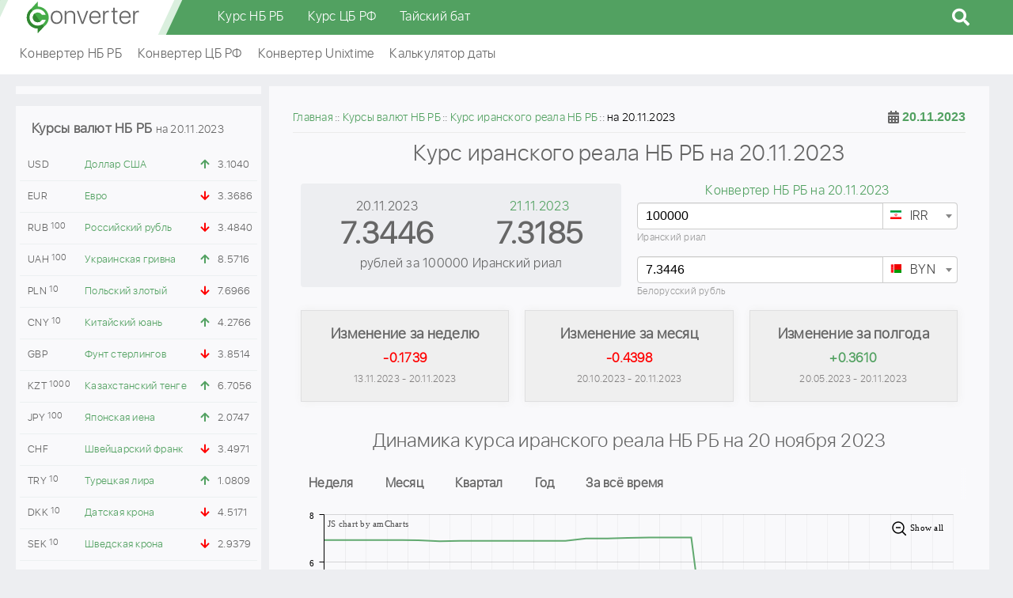

--- FILE ---
content_type: text/html; charset=UTF-8
request_url: https://converter.by/currency/nbrb/irr/20-11-2023
body_size: 30759
content:
<!DOCTYPE html><html lang="ru"><head><meta charset="UTF-8"/><meta name="viewport" content="width=device-width, initial-scale=1"><meta name="yandex-verification" content="02a5694dded3f188" /><meta name="google-site-verification" content="NAzkqBalFLA17kcwCNdV7SmcjPht_TihH7K5s3YDrJo" /><meta name="SKYPE_TOOLBAR" content="SKYPE_TOOLBAR_PARSER_COMPATIBLE"><title>Курс иранского реала по данным НБ РБ на 20.11.2023. Архив иранского реала на 20 ноября 2023 . Динамика изменения IRR по дням и месяцам, график</title><link rel="apple-touch-icon" sizes="180x180" href="/img/favicon/apple-touch-icon.png"><link rel="icon" type="image/png" sizes="32x32" href="/img/favicon/favicon-32x32.png?v=2"><link rel="icon" type="image/png" sizes="16x16" href="/img/favicon/favicon-16x16.png?v=2"><link rel="manifest" href="/img/favicon/site.webmanifest"><link rel="mask-icon" href="/img/favicon/safari-pinned-tab.svg" color="#52a160"><link rel="icon" href="/favicon.ico?v=1" type="image/x-icon"><meta name="apple-mobile-web-app-title" content="Converter.by"><meta name="application-name" content="Converter.by"><meta name="msapplication-TileColor" content="#52a160"><meta name="msapplication-TileImage" content="/img/favicon/mstile-144x144.png"><meta name="msapplication-config" content="/img/favicon/browserconfig.xml"><meta name="theme-color" content="#ffffff"><script>window.yaContextCb=window.yaContextCb||[]</script><script src="https://yandex.ru/ads/system/context.js" async></script><meta name="description" content="Курс иранского реала по официальным данным НБ РБ на 20.11.2023 составил 7.3446 белорусских рублей. История изменений архивных курсов IRR по месяцам представлена на графике, калькулятор и конвертер иранского реала Национального банка Республики Беларусь онлайн на дату 20 ноября 2023." /><meta name="keywords" content="НБ РБ, курс иранского реала, 20.11.2023, архив, IRR, официальный" /><meta property="og:image" content="https://converter.by/img/logo/logo.png" /><meta property="og:title" content="Курс иранского реала по данным НБ РБ на 20.11.2023. Архив иранского реала на 20 ноября 2023 . Динамика изменения IRR по дням и месяцам, график" /><meta property="og:description" content="Курс иранского реала по официальным данным НБ РБ на 20.11.2023 составил 7.3446 белорусских рублей. История изменений архивных курсов IRR по месяцам представлена на графике, калькулятор и конвертер иранского реала Национального банка Республики Беларусь онлайн на дату 20 ноября 2023." /><meta property="og:url" content="https://converter.by/currency/nbrb/irr/20-11-2023" /><meta property="og:type" content="website" /><link href="https://converter.by/currency/nbrb/irr/20-11-2023" rel="canonical"><link href="https://converter.by/minify/7e02c48329160d3864135e9c84d09b8bd4c4a764.css" rel="stylesheet"><meta name="csrf-param" content="_csrf"><meta name="csrf-token" content="iMdORJlS2QOb7vyk9A3dxjagWe7u8rZhgPjg2uG0ID7tsiEt3n-BRf6CvsyjIIWEafNug7mCxzvKkLSV2cNxdw=="><script> (function (d, w, c) { (w[c] = w[c] || []).push(function() { try { w.yaCounter49760152 = new Ya.Metrika2({ id:49760152, clickmap:true, trackLinks:true, accurateTrackBounce:true, webvisor:true }); } catch(e) { } }); var n = d.getElementsByTagName("script")[0], s = d.createElement("script"), f = function () { n.parentNode.insertBefore(s, n); }; s.type = "text/javascript"; s.async = true; s.src = "https://mc.yandex.ru/metrika/tag.js"; if (w.opera == "[object Opera]") { d.addEventListener("DOMContentLoaded", f, false); } else { f(); } })(document, window, "yandex_metrika_callbacks2"); </script><script async src="https://www.googletagmanager.com/gtag/js?id=UA-122945709-1"></script><script>
window.dataLayer = window.dataLayer || [];
function gtag(){dataLayer.push(arguments);}
gtag('js', new Date());
gtag('config', 'UA-122945709-1');
</script></head><body><header class="header"><div class="header-fixed"><div class="header-wrap"><div class="header-logo"><a href="/">converter.by</a></div><div class="header-menu"><div class="main_menu"><div class="container"><nav class="main_menu__inner"><ul class="main_menu__list"><li class="main_menu__item"><span><a href="/currency/nbrb" class="main_menu__link">Курс НБ РБ</a></span></li><li class="main_menu__item"><span><a href="/currency/cbr" class="main_menu__link">Курс ЦБ РФ</a></span></li><li class="main_menu__item"><span><a href="/thb" class="main_menu__link">Тайский бат</a></span></li></ul></nav></div></div><div id="sb-search" class="sb-search"><form action="/site/search"><input class="sb-search-input" placeholder="Поиск..." type="text" value="" name="q" id="search"><input class="sb-search-submit" type="submit" value=""><span class="sb-icon-search fas fa-search"></span></form></div></div><button class="hamburger d-lg-none" data-nav-btn><span></span><span></span><span></span></button></div></div><div class="fast-menu"><div class="fast-menu-wrap"><div class="fast-menu-content"><ul><li><a href="/nbrb">Конвертер НБ РБ</a></li><li><a href="/cbr">Конвертер ЦБ РФ</a></li><li><a href="/unixtime">Конвертер Unixtime</a></li><li><a href="/calc/date">Калькулятор даты</a></li></ul></div></div></div></header><div class="container"><div class="row"><div class="col-xl-3 col-lg-4 order-lg-1 order-2 left-column"><div class="content-w block-text mb-15" style="width: 100%; overflow: hidden; text-align: center; padding: 5px"><div id="yandex_rtb_R-A-739152-4"></div><script>
window.yaContextCb.push(() => {
Ya.Context.AdvManager.render({
"blockId": "R-A-739152-4",
"renderTo": "yandex_rtb_R-A-739152-4"
})
})
</script></div><div class="content-w cb-rate mb-15"><div class="h3">Курсы валют НБ РБ <span>на 20.11.2023</span></div><table class="left-currency-rates-table"><tbody><tr><td>USD</td><td><a href="/currency/nbrb/usd/20-11-2023">Доллар США</a></td><td><i class="fas fa-arrow-up up"></i></td><td>3.1040</td></tr><tr><td>EUR</td><td><a href="/currency/nbrb/eur/20-11-2023">Евро</a></td><td><i class="fas fa-arrow-down down"></i></td><td>3.3686</td></tr><tr><td>RUB<sup>100</sup></td><td><a href="/currency/nbrb/rub/20-11-2023">Российский рубль</a></td><td><i class="fas fa-arrow-down down"></i></td><td>3.4840</td></tr><tr><td>UAH<sup>100</sup></td><td><a href="/currency/nbrb/uah/20-11-2023">Украинская гривна</a></td><td><i class="fas fa-arrow-up up"></i></td><td>8.5716</td></tr><tr><td>PLN<sup>10</sup></td><td><a href="/currency/nbrb/pln/20-11-2023">Польский злотый</a></td><td><i class="fas fa-arrow-down down"></i></td><td>7.6966</td></tr><tr><td>CNY<sup>10</sup></td><td><a href="/currency/nbrb/cny/20-11-2023">Китайский юань</a></td><td><i class="fas fa-arrow-up up"></i></td><td>4.2766</td></tr><tr><td>GBP</td><td><a href="/currency/nbrb/gbp/20-11-2023">Фунт стерлингов</a></td><td><i class="fas fa-arrow-down down"></i></td><td>3.8514</td></tr><tr><td>KZT<sup>1000</sup></td><td><a href="/currency/nbrb/kzt/20-11-2023">Казахстанский тенге</a></td><td><i class="fas fa-arrow-up up"></i></td><td>6.7056</td></tr><tr><td>JPY<sup>100</sup></td><td><a href="/currency/nbrb/jpy/20-11-2023">Японская иена</a></td><td><i class="fas fa-arrow-up up"></i></td><td>2.0747</td></tr><tr><td>CHF</td><td><a href="/currency/nbrb/chf/20-11-2023">Швейцарский франк</a></td><td><i class="fas fa-arrow-down down"></i></td><td>3.4971</td></tr><tr><td>TRY<sup>10</sup></td><td><a href="/currency/nbrb/try/20-11-2023">Турецкая лира</a></td><td><i class="fas fa-arrow-up up"></i></td><td>1.0809</td></tr><tr><td>DKK<sup>10</sup></td><td><a href="/currency/nbrb/dkk/20-11-2023">Датская крона</a></td><td><i class="fas fa-arrow-down down"></i></td><td>4.5171</td></tr><tr><td>SEK<sup>10</sup></td><td><a href="/currency/nbrb/sek/20-11-2023">Шведская крона</a></td><td><i class="fas fa-arrow-down down"></i></td><td>2.9379</td></tr><tr><td>CZK<sup>100</sup></td><td><a href="/currency/nbrb/czk/20-11-2023">Чешская крона</a></td><td><i class="fas fa-arrow-down down"></i></td><td>13.7751</td></tr><tr><td>AUD</td><td><a href="/currency/nbrb/aud/20-11-2023">Австралийский доллар</a></td><td><i class="fas fa-arrow-up up"></i></td><td>2.0138</td></tr><tr><td>SGD</td><td><a href="/currency/nbrb/sgd/20-11-2023">Сингапурский доллар</a></td><td><i class="fas fa-arrow-up up"></i></td><td>2.3072</td></tr><tr><td>XDR</td><td><a href="/currency/nbrb/xdr/20-11-2023">СДР (специальные права заимствования)</a></td><td><i class="fas fa-arrow-up up"></i></td><td>4.1115</td></tr><tr><td>ISK<sup>100</sup></td><td><a href="/currency/nbrb/isk/20-11-2023">Исландская крона</a></td><td><i class="fas fa-arrow-up up"></i></td><td>2.1971</td></tr><tr><td>NOK<sup>10</sup></td><td><a href="/currency/nbrb/nok/20-11-2023">Норвежская крона</a></td><td><i class="fas fa-arrow-down down"></i></td><td>2.8436</td></tr><tr><td>MDL<sup>10</sup></td><td><a href="/currency/nbrb/mdl/20-11-2023">Молдавский лей</a></td><td><i class="fas fa-arrow-up up"></i></td><td>1.7365</td></tr><tr><td>BGN</td><td><a href="/currency/nbrb/bgn/20-11-2023">Болгарский лев</a></td><td><i class="fas fa-arrow-down down"></i></td><td>1.7221</td></tr><tr><td>KWD</td><td><a href="/currency/nbrb/kwd/20-11-2023">Кувейтский динар</a></td><td><i class="fas fa-arrow-up up"></i></td><td>10.0649</td></tr><tr><td>CAD</td><td><a href="/currency/nbrb/cad/20-11-2023">Канадский доллар</a></td><td><i class="fas fa-arrow-up up"></i></td><td>2.2588</td></tr><tr><td>NZD</td><td><a href="/currency/nbrb/nzd/20-11-2023">Новозеландский доллар</a></td><td><i class="fas fa-arrow-down down"></i></td><td>1.8535</td></tr><tr><td>KGS<sup>100</sup></td><td><a href="/currency/nbrb/kgs/20-11-2023">Киргизский сом</a></td><td><i class="fas fa-equals"></i></td><td>3.4770</td></tr></tbody></table></div><div class="content-w block-text mb-15" style="width: 100%; max-height: 600px; overflow: hidden; text-align: center; padding: 5px"><div id="yandex_rtb_R-A-739152-9"></div><script>
window.yaContextCb.push(() => {
Ya.Context.AdvManager.render({
"blockId": "R-A-739152-9",
"renderTo": "yandex_rtb_R-A-739152-9"
})
})
</script></div></div><div class="col-xl-9 col-lg-8 order-lg-2 order-1"><div class="container"><div class="row"><div class="col-md-12 mb-15 content-w z-i-1"><div class="breadcrumbs-wrap"><ul class="breadcrumb " vocab="https://schema.org/" typeof="BreadcrumbList"><li property='itemListElement' typeof='ListItem'><a typeof='WebPage' property='item' href='https://converter.by'><span property='name'>Главная</span></a><meta property='position' content='1' /></li><li property='itemListElement' typeof='ListItem'><a typeof='WebPage' property='item' href='/currency/nbrb'><span property='name'>Курсы валют НБ РБ</span></a><meta property='position' content='2' /></li><li property='itemListElement' typeof='ListItem'><a typeof='WebPage' property='item' href='/currency/nbrb/irr'><span property='name'>Курс иранского реала НБ РБ</span></a><meta property='position' content='3' /></li><li class="active">на 20.11.2023</li></ul></div><div class="data-picker" id="dp1"><i class="fa fa-calendar-alt"></i><input type="text" readonly class="form-control" id="datapicker-input" value="20.11.2023"></div><div class="page-title"><h1>Курс иранского реала НБ РБ на 20.11.2023</h1></div><div class="container"><div class="row"><div class="col-sm-6 col-xs-12"><div class="cb-detail"><table><tr><td class="cb-detail-date">20.11.2023</td><td class="cb-detail-date"><a href="/currency/nbrb/irr/21-11-2023">21.11.2023</a></td></tr><tr><td class="cb-detail-rate">7.3446</td><td class="cb-detail-rate">
7.3185 </td></tr><tr><td colspan="2">рублей
за 100000 Иранский риал</td></tr></table></div></div><div class="col-sm-6 col-xs-12"><p class="cb-detail-converter-link"><a href="/nbrb/20-11-2023">Конвертер НБ РБ на 20.11.2023</a></p><div class="converter-input"><select id="conv1" class="currency-select2" name="conv1"><option value="usd">USD</option><option value="eur">EUR</option><option value="byn">BYN</option><option value="rub">RUB</option><option value="pln">PLN</option><option value="uah">UAH</option><option value="kzt">KZT</option><option value="gbp">GBP</option><option value="cny">CNY</option><option value="jpy">JPY</option><option value="chf">CHF</option><option value="try">TRY</option><option value="nzd">NZD</option><option value="sek">SEK</option><option value="czk">CZK</option><option value="aud">AUD</option><option value="sgd">SGD</option><option value="xdr">XDR</option><option value="irr" selected>IRR</option><option value="nok">NOK</option><option value="mdl">MDL</option><option value="isk">ISK</option><option value="kgs">KGS</option><option value="bgn">BGN</option><option value="kwd">KWD</option><option value="dkk">DKK</option><option value="cad">CAD</option></select><div class="converter-input-val currency-irr mb-15" id="converter-input-val-1"><input type="number" id="calc_irr"
name="calc_irr" class="form-control coverter-value"
value="100000"
data-curse-name="IRR"
data-curse-val="100000"><label class="currency-fully" for="calc_irr">
Иранский риал </label></div></div><div class="converter-input"><select id="conv2" class="currency-select2" name="conv2"><option value="usd">USD</option><option value="eur">EUR</option><option value="byn" selected>BYN</option><option value="rub">RUB</option><option value="pln">PLN</option><option value="uah">UAH</option><option value="kzt">KZT</option><option value="gbp">GBP</option><option value="cny">CNY</option><option value="jpy">JPY</option><option value="chf">CHF</option><option value="try">TRY</option><option value="nzd">NZD</option><option value="sek">SEK</option><option value="czk">CZK</option><option value="aud">AUD</option><option value="sgd">SGD</option><option value="xdr">XDR</option><option value="irr">IRR</option><option value="nok">NOK</option><option value="mdl">MDL</option><option value="isk">ISK</option><option value="kgs">KGS</option><option value="bgn">BGN</option><option value="kwd">KWD</option><option value="dkk">DKK</option><option value="cad">CAD</option></select><div class="converter-input-val currency-byn mb-15" id="converter-input-val-2"><input type="number" id="calc_byn" name="calc_byn" class="form-control coverter-value"
value="7.3446"
data-curse-name="BYN" data-curse-val="7.3446"><label class="currency-fully" for="calc_byn">
Белорусский рубль
</label></div></div></div></div></div><div class="container cb-change-block"><div class="row block-in-block-line"><div class="col-md-4"><div class="item div_down"><div class="title">Изменение за неделю</div><div class="value down">
-0.1739 </div><div class="cb-change-block-date">13.11.2023 - 20.11.2023</div></div></div><div class="col-md-4"><div class="item div_down"><div class="title">Изменение за месяц</div><div class="value down">
-0.4398 </div><div class="cb-change-block-date">20.10.2023 - 20.11.2023</div></div></div><div class="col-md-4"><div class="item div_up"><div class="title">Изменение за полгода</div><div class="value up">
+0.3610 </div><div class="cb-change-block-date">20.05.2023 - 20.11.2023</div></div></div></div></div><div class="col-sm-12 mb-15"><div id="yandex_rtb_R-A-739152-7"></div><script>
window.yaContextCb.push(() => {
Ya.Context.AdvManager.render({
"blockId": "R-A-739152-7",
"renderTo": "yandex_rtb_R-A-739152-7"
})
})
</script></div><div class="page-title"><h2>Динамика курса иранского реала НБ РБ
на 20 ноября 2023</h2></div><div class="chart-btns-wrap"><ul class="chart-btns clearfix list-unstyled"><li class="btn-chart btn-chart-irr" data-day="7">Неделя</li><li class="btn-chart btn-chart-irr" data-day="30">Месяц</li><li class="btn-chart btn-chart-irr" data-day="90">Квартал</li><li class="btn-chart btn-chart-irr" data-day="365">Год</li><li class="btn-chart btn-chart-irr" data-day="2500">За всё время</li></ul></div><div id="chart-irr" class="chart-irr mono-curr-chart"></div></div><div class="col-md-12 mb-15 content-w"><div class="page-title"><h2>Изменение курса иранского реала НБ РБ по месяцам</h2></div><div class="container"><div class="row"><div class="col-md-6 calendar"><table><caption> Курсы за Август 2023</caption><thead><tr><th>Пн</th><th>Вт</th><th>Ср</th><th>Чт</th><th>Пт</th><th class="calendar-weekend">Сб</th><th class="calendar-weekend">Вс</th></tr></thead><tbody><tr><td class="calendar-padding-weekend">&nbsp;</td><td class=""><a class="calendar-link" href="/currency/nbrb/irr/01-08-2023"><span class="calendar-link-content">01-08-2023</span></a><p class="calendar-day">1</p><p class="calendar-rate">7.2243</p></td><td class=""><a class="calendar-link" href="/currency/nbrb/irr/02-08-2023"><span class="calendar-link-content">02-08-2023</span></a><p class="calendar-day">2</p><p class="calendar-rate">7.2312</p></td><td class=""><a class="calendar-link" href="/currency/nbrb/irr/03-08-2023"><span class="calendar-link-content">03-08-2023</span></a><p class="calendar-day">3</p><p class="calendar-rate">7.2798</p></td><td class=""><a class="calendar-link" href="/currency/nbrb/irr/04-08-2023"><span class="calendar-link-content">04-08-2023</span></a><p class="calendar-day">4</p><p class="calendar-rate">7.3508</p></td><td class="calendar-weekend "><a class="calendar-link" href="/currency/nbrb/irr/05-08-2023"><span class="calendar-link-content">05-08-2023</span></a><p class="calendar-day">5</p></td><td class="calendar-weekend "><a class="calendar-link" href="/currency/nbrb/irr/06-08-2023"><span class="calendar-link-content">06-08-2023</span></a><p class="calendar-day">6</p></td></tr><tr><td class=""><a class="calendar-link" href="/currency/nbrb/irr/07-08-2023"><span class="calendar-link-content">07-08-2023</span></a><p class="calendar-day">7</p><p class="calendar-rate">7.4184</p></td><td class=""><a class="calendar-link" href="/currency/nbrb/irr/08-08-2023"><span class="calendar-link-content">08-08-2023</span></a><p class="calendar-day">8</p><p class="calendar-rate">7.5098</p></td><td class=""><a class="calendar-link" href="/currency/nbrb/irr/09-08-2023"><span class="calendar-link-content">09-08-2023</span></a><p class="calendar-day">9</p><p class="calendar-rate">7.5026</p></td><td class=""><a class="calendar-link" href="/currency/nbrb/irr/10-08-2023"><span class="calendar-link-content">10-08-2023</span></a><p class="calendar-day">10</p><p class="calendar-rate">7.5681</p></td><td class=""><a class="calendar-link" href="/currency/nbrb/irr/11-08-2023"><span class="calendar-link-content">11-08-2023</span></a><p class="calendar-day">11</p><p class="calendar-rate">7.5793</p></td><td class="calendar-weekend "><a class="calendar-link" href="/currency/nbrb/irr/12-08-2023"><span class="calendar-link-content">12-08-2023</span></a><p class="calendar-day">12</p></td><td class="calendar-weekend "><a class="calendar-link" href="/currency/nbrb/irr/13-08-2023"><span class="calendar-link-content">13-08-2023</span></a><p class="calendar-day">13</p></td></tr><tr><td class=""><a class="calendar-link" href="/currency/nbrb/irr/14-08-2023"><span class="calendar-link-content">14-08-2023</span></a><p class="calendar-day">14</p><p class="calendar-rate">7.6265</p></td><td class=""><a class="calendar-link" href="/currency/nbrb/irr/15-08-2023"><span class="calendar-link-content">15-08-2023</span></a><p class="calendar-day">15</p><p class="calendar-rate">7.7736</p></td><td class=""><a class="calendar-link" href="/currency/nbrb/irr/16-08-2023"><span class="calendar-link-content">16-08-2023</span></a><p class="calendar-day">16</p><p class="calendar-rate">7.5788</p></td><td class=""><a class="calendar-link" href="/currency/nbrb/irr/17-08-2023"><span class="calendar-link-content">17-08-2023</span></a><p class="calendar-day">17</p><p class="calendar-rate">7.6007</p></td><td class=""><a class="calendar-link" href="/currency/nbrb/irr/18-08-2023"><span class="calendar-link-content">18-08-2023</span></a><p class="calendar-day">18</p><p class="calendar-rate">7.4929</p></td><td class="calendar-weekend "><a class="calendar-link" href="/currency/nbrb/irr/19-08-2023"><span class="calendar-link-content">19-08-2023</span></a><p class="calendar-day">19</p></td><td class="calendar-weekend "><a class="calendar-link" href="/currency/nbrb/irr/20-08-2023"><span class="calendar-link-content">20-08-2023</span></a><p class="calendar-day">20</p></td></tr><tr><td class=""><a class="calendar-link" href="/currency/nbrb/irr/21-08-2023"><span class="calendar-link-content">21-08-2023</span></a><p class="calendar-day">21</p><p class="calendar-rate">7.4496</p></td><td class=""><a class="calendar-link" href="/currency/nbrb/irr/22-08-2023"><span class="calendar-link-content">22-08-2023</span></a><p class="calendar-day">22</p><p class="calendar-rate">7.4984</p></td><td class=""><a class="calendar-link" href="/currency/nbrb/irr/23-08-2023"><span class="calendar-link-content">23-08-2023</span></a><p class="calendar-day">23</p><p class="calendar-rate">7.4991</p></td><td class=""><a class="calendar-link" href="/currency/nbrb/irr/24-08-2023"><span class="calendar-link-content">24-08-2023</span></a><p class="calendar-day">24</p><p class="calendar-rate">7.5293</p></td><td class=""><a class="calendar-link" href="/currency/nbrb/irr/25-08-2023"><span class="calendar-link-content">25-08-2023</span></a><p class="calendar-day">25</p><p class="calendar-rate">7.4794</p></td><td class="calendar-weekend "><a class="calendar-link" href="/currency/nbrb/irr/26-08-2023"><span class="calendar-link-content">26-08-2023</span></a><p class="calendar-day">26</p></td><td class="calendar-weekend "><a class="calendar-link" href="/currency/nbrb/irr/27-08-2023"><span class="calendar-link-content">27-08-2023</span></a><p class="calendar-day">27</p></td></tr><tr><td class=""><a class="calendar-link" href="/currency/nbrb/irr/28-08-2023"><span class="calendar-link-content">28-08-2023</span></a><p class="calendar-day">28</p><p class="calendar-rate">7.5512</p></td><td class=""><a class="calendar-link" href="/currency/nbrb/irr/29-08-2023"><span class="calendar-link-content">29-08-2023</span></a><p class="calendar-day">29</p><p class="calendar-rate">7.6036</p></td><td class=""><a class="calendar-link" href="/currency/nbrb/irr/30-08-2023"><span class="calendar-link-content">30-08-2023</span></a><p class="calendar-day">30</p><p class="calendar-rate">7.6103</p></td><td class=""><a class="calendar-link" href="/currency/nbrb/irr/31-08-2023"><span class="calendar-link-content">31-08-2023</span></a><p class="calendar-day">31</p><p class="calendar-rate">7.6507</p></td><td class="calendar-padding-weekend">&nbsp;</td><td class="calendar-padding">&nbsp;</td><td class="calendar-padding">&nbsp;</td></tr></tbody><tfoot><tr><th>Пн</th><th>Вт</th><th>Ср</th><th>Чт</th><th>Пт</th><th class="calendar-weekend">Сб</th><th class="calendar-weekend">Вс</th></tr></tfoot></table></div><div class="col-md-6 calendar"><table><caption> Курсы за Сентябрь 2023</caption><thead><tr><th>Пн</th><th>Вт</th><th>Ср</th><th>Чт</th><th>Пт</th><th class="calendar-weekend">Сб</th><th class="calendar-weekend">Вс</th></tr></thead><tbody><tr><td class="calendar-padding-weekend">&nbsp;</td><td class="calendar-padding-weekend">&nbsp;</td><td class="calendar-padding-weekend">&nbsp;</td><td class="calendar-padding-weekend">&nbsp;</td><td class=""><a class="calendar-link" href="/currency/nbrb/irr/01-09-2023"><span class="calendar-link-content">01-09-2023</span></a><p class="calendar-day">1</p><p class="calendar-rate">7.6879</p></td><td class="calendar-weekend "><a class="calendar-link" href="/currency/nbrb/irr/02-09-2023"><span class="calendar-link-content">02-09-2023</span></a><p class="calendar-day">2</p></td><td class="calendar-weekend "><a class="calendar-link" href="/currency/nbrb/irr/03-09-2023"><span class="calendar-link-content">03-09-2023</span></a><p class="calendar-day">3</p></td></tr><tr><td class=""><a class="calendar-link" href="/currency/nbrb/irr/04-09-2023"><span class="calendar-link-content">04-09-2023</span></a><p class="calendar-day">4</p><p class="calendar-rate">7.6829</p></td><td class=""><a class="calendar-link" href="/currency/nbrb/irr/05-09-2023"><span class="calendar-link-content">05-09-2023</span></a><p class="calendar-day">5</p><p class="calendar-rate">7.6972</p></td><td class=""><a class="calendar-link" href="/currency/nbrb/irr/06-09-2023"><span class="calendar-link-content">06-09-2023</span></a><p class="calendar-day">6</p><p class="calendar-rate">7.7507</p></td><td class=""><a class="calendar-link" href="/currency/nbrb/irr/07-09-2023"><span class="calendar-link-content">07-09-2023</span></a><p class="calendar-day">7</p><p class="calendar-rate">7.7743</p></td><td class=""><a class="calendar-link" href="/currency/nbrb/irr/08-09-2023"><span class="calendar-link-content">08-09-2023</span></a><p class="calendar-day">8</p><p class="calendar-rate">7.8148</p></td><td class="calendar-weekend "><a class="calendar-link" href="/currency/nbrb/irr/09-09-2023"><span class="calendar-link-content">09-09-2023</span></a><p class="calendar-day">9</p></td><td class="calendar-weekend "><a class="calendar-link" href="/currency/nbrb/irr/10-09-2023"><span class="calendar-link-content">10-09-2023</span></a><p class="calendar-day">10</p></td></tr><tr><td class=""><a class="calendar-link" href="/currency/nbrb/irr/11-09-2023"><span class="calendar-link-content">11-09-2023</span></a><p class="calendar-day">11</p><p class="calendar-rate">7.8036</p></td><td class=""><a class="calendar-link" href="/currency/nbrb/irr/12-09-2023"><span class="calendar-link-content">12-09-2023</span></a><p class="calendar-day">12</p><p class="calendar-rate">7.7450</p></td><td class=""><a class="calendar-link" href="/currency/nbrb/irr/13-09-2023"><span class="calendar-link-content">13-09-2023</span></a><p class="calendar-day">13</p><p class="calendar-rate">7.6181</p></td><td class=""><a class="calendar-link" href="/currency/nbrb/irr/14-09-2023"><span class="calendar-link-content">14-09-2023</span></a><p class="calendar-day">14</p><p class="calendar-rate">7.6850</p></td><td class=""><a class="calendar-link" href="/currency/nbrb/irr/15-09-2023"><span class="calendar-link-content">15-09-2023</span></a><p class="calendar-day">15</p><p class="calendar-rate">7.6997</p></td><td class="calendar-weekend "><a class="calendar-link" href="/currency/nbrb/irr/16-09-2023"><span class="calendar-link-content">16-09-2023</span></a><p class="calendar-day">16</p></td><td class="calendar-weekend "><a class="calendar-link" href="/currency/nbrb/irr/17-09-2023"><span class="calendar-link-content">17-09-2023</span></a><p class="calendar-day">17</p></td></tr><tr><td class=""><a class="calendar-link" href="/currency/nbrb/irr/18-09-2023"><span class="calendar-link-content">18-09-2023</span></a><p class="calendar-day">18</p><p class="calendar-rate">7.7149</p></td><td class=""><a class="calendar-link" href="/currency/nbrb/irr/19-09-2023"><span class="calendar-link-content">19-09-2023</span></a><p class="calendar-day">19</p><p class="calendar-rate">7.7318</p></td><td class=""><a class="calendar-link" href="/currency/nbrb/irr/20-09-2023"><span class="calendar-link-content">20-09-2023</span></a><p class="calendar-day">20</p><p class="calendar-rate">7.7059</p></td><td class=""><a class="calendar-link" href="/currency/nbrb/irr/21-09-2023"><span class="calendar-link-content">21-09-2023</span></a><p class="calendar-day">21</p><p class="calendar-rate">7.7158</p></td><td class=""><a class="calendar-link" href="/currency/nbrb/irr/22-09-2023"><span class="calendar-link-content">22-09-2023</span></a><p class="calendar-day">22</p><p class="calendar-rate">7.7136</p></td><td class="calendar-weekend "><a class="calendar-link" href="/currency/nbrb/irr/23-09-2023"><span class="calendar-link-content">23-09-2023</span></a><p class="calendar-day">23</p></td><td class="calendar-weekend "><a class="calendar-link" href="/currency/nbrb/irr/24-09-2023"><span class="calendar-link-content">24-09-2023</span></a><p class="calendar-day">24</p></td></tr><tr><td class=""><a class="calendar-link" href="/currency/nbrb/irr/25-09-2023"><span class="calendar-link-content">25-09-2023</span></a><p class="calendar-day">25</p><p class="calendar-rate">7.7124</p></td><td class=""><a class="calendar-link" href="/currency/nbrb/irr/26-09-2023"><span class="calendar-link-content">26-09-2023</span></a><p class="calendar-day">26</p><p class="calendar-rate">7.7247</p></td><td class=""><a class="calendar-link" href="/currency/nbrb/irr/27-09-2023"><span class="calendar-link-content">27-09-2023</span></a><p class="calendar-day">27</p><p class="calendar-rate">7.7284</p></td><td class=""><a class="calendar-link" href="/currency/nbrb/irr/28-09-2023"><span class="calendar-link-content">28-09-2023</span></a><p class="calendar-day">28</p><p class="calendar-rate">7.7380</p></td><td class=""><a class="calendar-link" href="/currency/nbrb/irr/29-09-2023"><span class="calendar-link-content">29-09-2023</span></a><p class="calendar-day">29</p><p class="calendar-rate">7.7822</p></td><td class="calendar-weekend "><a class="calendar-link" href="/currency/nbrb/irr/30-09-2023"><span class="calendar-link-content">30-09-2023</span></a><p class="calendar-day">30</p></td><td class="calendar-padding">&nbsp;</td></tr></tbody><tfoot><tr><th>Пн</th><th>Вт</th><th>Ср</th><th>Чт</th><th>Пт</th><th class="calendar-weekend">Сб</th><th class="calendar-weekend">Вс</th></tr></tfoot></table></div><div class="col-md-6 calendar"><table><caption> Курсы за Октябрь 2023</caption><thead><tr><th>Пн</th><th>Вт</th><th>Ср</th><th>Чт</th><th>Пт</th><th class="calendar-weekend">Сб</th><th class="calendar-weekend">Вс</th></tr></thead><tbody><tr><td class="calendar-padding-weekend">&nbsp;</td><td class="calendar-padding-weekend">&nbsp;</td><td class="calendar-padding-weekend">&nbsp;</td><td class="calendar-padding-weekend">&nbsp;</td><td class="calendar-padding-weekend">&nbsp;</td><td class="calendar-padding">&nbsp;</td><td class="calendar-weekend "><a class="calendar-link" href="/currency/nbrb/irr/01-10-2023"><span class="calendar-link-content">01-10-2023</span></a><p class="calendar-day">1</p></td></tr><tr><td class=""><a class="calendar-link" href="/currency/nbrb/irr/02-10-2023"><span class="calendar-link-content">02-10-2023</span></a><p class="calendar-day">2</p><p class="calendar-rate">7.7754</p></td><td class=""><a class="calendar-link" href="/currency/nbrb/irr/03-10-2023"><span class="calendar-link-content">03-10-2023</span></a><p class="calendar-day">3</p><p class="calendar-rate">7.8220</p></td><td class=""><a class="calendar-link" href="/currency/nbrb/irr/04-10-2023"><span class="calendar-link-content">04-10-2023</span></a><p class="calendar-day">4</p><p class="calendar-rate">7.8878</p></td><td class=""><a class="calendar-link" href="/currency/nbrb/irr/05-10-2023"><span class="calendar-link-content">05-10-2023</span></a><p class="calendar-day">5</p><p class="calendar-rate">7.8904</p></td><td class=""><a class="calendar-link" href="/currency/nbrb/irr/06-10-2023"><span class="calendar-link-content">06-10-2023</span></a><p class="calendar-day">6</p><p class="calendar-rate">7.8996</p></td><td class="calendar-weekend "><a class="calendar-link" href="/currency/nbrb/irr/07-10-2023"><span class="calendar-link-content">07-10-2023</span></a><p class="calendar-day">7</p></td><td class="calendar-weekend "><a class="calendar-link" href="/currency/nbrb/irr/08-10-2023"><span class="calendar-link-content">08-10-2023</span></a><p class="calendar-day">8</p></td></tr><tr><td class=""><a class="calendar-link" href="/currency/nbrb/irr/09-10-2023"><span class="calendar-link-content">09-10-2023</span></a><p class="calendar-day">9</p><p class="calendar-rate">7.9538</p></td><td class=""><a class="calendar-link" href="/currency/nbrb/irr/10-10-2023"><span class="calendar-link-content">10-10-2023</span></a><p class="calendar-day">10</p><p class="calendar-rate">7.9571</p></td><td class=""><a class="calendar-link" href="/currency/nbrb/irr/11-10-2023"><span class="calendar-link-content">11-10-2023</span></a><p class="calendar-day">11</p><p class="calendar-rate">7.9323</p></td><td class=""><a class="calendar-link" href="/currency/nbrb/irr/12-10-2023"><span class="calendar-link-content">12-10-2023</span></a><p class="calendar-day">12</p><p class="calendar-rate">7.9325</p></td><td class=""><a class="calendar-link" href="/currency/nbrb/irr/13-10-2023"><span class="calendar-link-content">13-10-2023</span></a><p class="calendar-day">13</p><p class="calendar-rate">7.7895</p></td><td class="calendar-weekend "><a class="calendar-link" href="/currency/nbrb/irr/14-10-2023"><span class="calendar-link-content">14-10-2023</span></a><p class="calendar-day">14</p></td><td class="calendar-weekend "><a class="calendar-link" href="/currency/nbrb/irr/15-10-2023"><span class="calendar-link-content">15-10-2023</span></a><p class="calendar-day">15</p></td></tr><tr><td class=""><a class="calendar-link" href="/currency/nbrb/irr/16-10-2023"><span class="calendar-link-content">16-10-2023</span></a><p class="calendar-day">16</p><p class="calendar-rate">7.7998</p></td><td class=""><a class="calendar-link" href="/currency/nbrb/irr/17-10-2023"><span class="calendar-link-content">17-10-2023</span></a><p class="calendar-day">17</p><p class="calendar-rate">7.8019</p></td><td class=""><a class="calendar-link" href="/currency/nbrb/irr/18-10-2023"><span class="calendar-link-content">18-10-2023</span></a><p class="calendar-day">18</p><p class="calendar-rate">7.7962</p></td><td class=""><a class="calendar-link" href="/currency/nbrb/irr/19-10-2023"><span class="calendar-link-content">19-10-2023</span></a><p class="calendar-day">19</p><p class="calendar-rate">7.7904</p></td><td class=""><a class="calendar-link" href="/currency/nbrb/irr/20-10-2023"><span class="calendar-link-content">20-10-2023</span></a><p class="calendar-day">20</p><p class="calendar-rate">7.7844</p></td><td class="calendar-weekend "><a class="calendar-link" href="/currency/nbrb/irr/21-10-2023"><span class="calendar-link-content">21-10-2023</span></a><p class="calendar-day">21</p></td><td class="calendar-weekend "><a class="calendar-link" href="/currency/nbrb/irr/22-10-2023"><span class="calendar-link-content">22-10-2023</span></a><p class="calendar-day">22</p></td></tr><tr><td class=""><a class="calendar-link" href="/currency/nbrb/irr/23-10-2023"><span class="calendar-link-content">23-10-2023</span></a><p class="calendar-day">23</p><p class="calendar-rate">7.7208</p></td><td class=""><a class="calendar-link" href="/currency/nbrb/irr/24-10-2023"><span class="calendar-link-content">24-10-2023</span></a><p class="calendar-day">24</p><p class="calendar-rate">7.6473</p></td><td class=""><a class="calendar-link" href="/currency/nbrb/irr/25-10-2023"><span class="calendar-link-content">25-10-2023</span></a><p class="calendar-day">25</p><p class="calendar-rate">7.5770</p></td><td class=""><a class="calendar-link" href="/currency/nbrb/irr/26-10-2023"><span class="calendar-link-content">26-10-2023</span></a><p class="calendar-day">26</p><p class="calendar-rate">7.5443</p></td><td class=""><a class="calendar-link" href="/currency/nbrb/irr/27-10-2023"><span class="calendar-link-content">27-10-2023</span></a><p class="calendar-day">27</p><p class="calendar-rate">7.5690</p></td><td class="calendar-weekend "><a class="calendar-link" href="/currency/nbrb/irr/28-10-2023"><span class="calendar-link-content">28-10-2023</span></a><p class="calendar-day">28</p></td><td class="calendar-weekend "><a class="calendar-link" href="/currency/nbrb/irr/29-10-2023"><span class="calendar-link-content">29-10-2023</span></a><p class="calendar-day">29</p></td></tr><tr><td class=""><a class="calendar-link" href="/currency/nbrb/irr/30-10-2023"><span class="calendar-link-content">30-10-2023</span></a><p class="calendar-day">30</p><p class="calendar-rate">7.5735</p></td><td class=""><a class="calendar-link" href="/currency/nbrb/irr/31-10-2023"><span class="calendar-link-content">31-10-2023</span></a><p class="calendar-day">31</p><p class="calendar-rate">7.5618</p></td><td class="calendar-padding-weekend">&nbsp;</td><td class="calendar-padding-weekend">&nbsp;</td><td class="calendar-padding-weekend">&nbsp;</td><td class="calendar-padding">&nbsp;</td><td class="calendar-padding">&nbsp;</td></tr></tbody><tfoot><tr><th>Пн</th><th>Вт</th><th>Ср</th><th>Чт</th><th>Пт</th><th class="calendar-weekend">Сб</th><th class="calendar-weekend">Вс</th></tr></tfoot></table></div><div class="col-md-6 calendar"><table><caption> Курсы за Ноябрь 2023</caption><thead><tr><th>Пн</th><th>Вт</th><th>Ср</th><th>Чт</th><th>Пт</th><th class="calendar-weekend">Сб</th><th class="calendar-weekend">Вс</th></tr></thead><tbody><tr><td class="calendar-padding-weekend">&nbsp;</td><td class="calendar-padding-weekend">&nbsp;</td><td class=""><a class="calendar-link" href="/currency/nbrb/irr/01-11-2023"><span class="calendar-link-content">01-11-2023</span></a><p class="calendar-day">1</p><p class="calendar-rate">7.4806</p></td><td class=""><a class="calendar-link" href="/currency/nbrb/irr/02-11-2023"><span class="calendar-link-content">02-11-2023</span></a><p class="calendar-day">2</p><p class="calendar-rate">7.5757</p></td><td class=""><a class="calendar-link" href="/currency/nbrb/irr/03-11-2023"><span class="calendar-link-content">03-11-2023</span></a><p class="calendar-day">3</p><p class="calendar-rate">7.5803</p></td><td class="calendar-weekend "><a class="calendar-link" href="/currency/nbrb/irr/04-11-2023"><span class="calendar-link-content">04-11-2023</span></a><p class="calendar-day">4</p></td><td class="calendar-weekend "><a class="calendar-link" href="/currency/nbrb/irr/05-11-2023"><span class="calendar-link-content">05-11-2023</span></a><p class="calendar-day">5</p></td></tr><tr><td class=""><a class="calendar-link" href="/currency/nbrb/irr/06-11-2023"><span class="calendar-link-content">06-11-2023</span></a><p class="calendar-day">6</p><p class="calendar-rate">7.5803</p></td><td class=""><a class="calendar-link" href="/currency/nbrb/irr/07-11-2023"><span class="calendar-link-content">07-11-2023</span></a><p class="calendar-day">7</p><p class="calendar-rate">7.5803</p></td><td class=""><a class="calendar-link" href="/currency/nbrb/irr/08-11-2023"><span class="calendar-link-content">08-11-2023</span></a><p class="calendar-day">8</p><p class="calendar-rate">7.5792</p></td><td class=""><a class="calendar-link" href="/currency/nbrb/irr/09-11-2023"><span class="calendar-link-content">09-11-2023</span></a><p class="calendar-day">9</p><p class="calendar-rate">7.5330</p></td><td class=""><a class="calendar-link" href="/currency/nbrb/irr/10-11-2023"><span class="calendar-link-content">10-11-2023</span></a><p class="calendar-day">10</p><p class="calendar-rate">7.5022</p></td><td class="calendar-weekend "><a class="calendar-link" href="/currency/nbrb/irr/11-11-2023"><span class="calendar-link-content">11-11-2023</span></a><p class="calendar-day">11</p></td><td class="calendar-weekend "><a class="calendar-link" href="/currency/nbrb/irr/12-11-2023"><span class="calendar-link-content">12-11-2023</span></a><p class="calendar-day">12</p></td></tr><tr><td class=""><a class="calendar-link" href="/currency/nbrb/irr/13-11-2023"><span class="calendar-link-content">13-11-2023</span></a><p class="calendar-day">13</p><p class="calendar-rate">7.5185</p></td><td class=""><a class="calendar-link" href="/currency/nbrb/irr/14-11-2023"><span class="calendar-link-content">14-11-2023</span></a><p class="calendar-day">14</p><p class="calendar-rate">7.5235</p></td><td class=""><a class="calendar-link" href="/currency/nbrb/irr/15-11-2023"><span class="calendar-link-content">15-11-2023</span></a><p class="calendar-day">15</p><p class="calendar-rate">7.4777</p></td><td class=""><a class="calendar-link" href="/currency/nbrb/irr/16-11-2023"><span class="calendar-link-content">16-11-2023</span></a><p class="calendar-day">16</p><p class="calendar-rate">7.3791</p></td><td class=""><a class="calendar-link" href="/currency/nbrb/irr/17-11-2023"><span class="calendar-link-content">17-11-2023</span></a><p class="calendar-day">17</p><p class="calendar-rate">7.3407</p></td><td class="calendar-weekend "><a class="calendar-link" href="/currency/nbrb/irr/18-11-2023"><span class="calendar-link-content">18-11-2023</span></a><p class="calendar-day">18</p></td><td class="calendar-weekend "><a class="calendar-link" href="/currency/nbrb/irr/19-11-2023"><span class="calendar-link-content">19-11-2023</span></a><p class="calendar-day">19</p></td></tr><tr><td class="calendar-day-active"><p class="calendar-day">20</p><p class="calendar-rate">7.3446</p></td><td class=""><a class="calendar-link" href="/currency/nbrb/irr/21-11-2023"><span class="calendar-link-content">21-11-2023</span></a><p class="calendar-day">21</p><p class="calendar-rate">7.3185</p></td><td class=""><a class="calendar-link" href="/currency/nbrb/irr/22-11-2023"><span class="calendar-link-content">22-11-2023</span></a><p class="calendar-day">22</p><p class="calendar-rate">7.2532</p></td><td class=""><a class="calendar-link" href="/currency/nbrb/irr/23-11-2023"><span class="calendar-link-content">23-11-2023</span></a><p class="calendar-day">23</p><p class="calendar-rate">7.2842</p></td><td class=""><a class="calendar-link" href="/currency/nbrb/irr/24-11-2023"><span class="calendar-link-content">24-11-2023</span></a><p class="calendar-day">24</p><p class="calendar-rate">7.2890</p></td><td class="calendar-weekend "><a class="calendar-link" href="/currency/nbrb/irr/25-11-2023"><span class="calendar-link-content">25-11-2023</span></a><p class="calendar-day">25</p></td><td class="calendar-weekend "><a class="calendar-link" href="/currency/nbrb/irr/26-11-2023"><span class="calendar-link-content">26-11-2023</span></a><p class="calendar-day">26</p></td></tr><tr><td class=""><a class="calendar-link" href="/currency/nbrb/irr/27-11-2023"><span class="calendar-link-content">27-11-2023</span></a><p class="calendar-day">27</p><p class="calendar-rate">7.3323</p></td><td class=""><a class="calendar-link" href="/currency/nbrb/irr/28-11-2023"><span class="calendar-link-content">28-11-2023</span></a><p class="calendar-day">28</p><p class="calendar-rate">7.3351</p></td><td class=""><a class="calendar-link" href="/currency/nbrb/irr/29-11-2023"><span class="calendar-link-content">29-11-2023</span></a><p class="calendar-day">29</p><p class="calendar-rate">7.3444</p></td><td class=""><a class="calendar-link" href="/currency/nbrb/irr/30-11-2023"><span class="calendar-link-content">30-11-2023</span></a><p class="calendar-day">30</p><p class="calendar-rate">7.3694</p></td><td class="calendar-padding-weekend">&nbsp;</td><td class="calendar-padding">&nbsp;</td><td class="calendar-padding">&nbsp;</td></tr></tbody><tfoot><tr><th>Пн</th><th>Вт</th><th>Ср</th><th>Чт</th><th>Пт</th><th class="calendar-weekend">Сб</th><th class="calendar-weekend">Вс</th></tr></tfoot></table></div></div></div><script src="//yastatic.net/share2/share.js"></script><div class="container share-block"><div class="row"><div class="col-12"><span class="share-block-text">Поделиться:</span><div class="share-block-items ya-share2" data-services="vkontakte,facebook,odnoklassniki,viber,telegram,twitter" data-counter data-lang="ru" data-url="https://converter.by/currency/nbrb/irr/20-11-2023"></div></div></div></div></div><div class="content-w block-text mb-15" style="width: 100%; overflow: hidden; text-align: center; padding: 5px"><div id="yandex_rtb_R-A-739152-5"></div><script>
window.yaContextCb.push(() => {
Ya.Context.AdvManager.render({
"blockId": "R-A-739152-5",
"renderTo": "yandex_rtb_R-A-739152-5"
})
})
</script></div></div></div></div></div></div><div class="footer-fast-menu"><div class="footer-fast-menu-wrap"><div class="footer-fast-menu-content"><ul><li><a href="/contacts">Контакты</a></li></ul></div></div></div><footer class="footer"><div class="footer-wrap"><div class="footer-logo"><a href="/">converter.by</a></div><p class="footer-text">© 2017 - 2026, Converter.by. Ваш новый помощник в онлайн расчетах.</p></div></footer><script src="https://converter.by/minify/a162b06acf76950b3d066ffc1e8027990fc8c497.js"></script><script> $(function () {
function formatDate(date) {
var dd = date.getDate();
if (dd < 10) dd = '0' + dd;
var mm = date.getMonth() + 1;
if (mm < 10) mm = '0' + mm;
var yy = date.getFullYear() % 100;
if (yy < 10) yy = '0' + yy;
return dd + '.' + mm + '.20' + yy;
}
// Setting params by default for datepicker
var dp1 = $('#dp1 input, #data-picker .fa-calendar-alt, #visible-dp1');
dp1.datepicker({
format : 'dd.mm.yyyy',
endDate : '+0d',
todayBtn: "linked",
language: "ru",
autoclose: true,
orientation: "bottom auto",
todayHighlight: true
});
// Choosing the date
dp1.on('changeDate', function (e) {
var timestampDate = new Date(e.date);
var today = new Date();
var tomorrow = new Date(today.getFullYear(),today.getMonth(),today.getDate() + 1);
var loc = document.location.pathname;
var chunks = loc.split("/");
var date = formatDate(timestampDate);
var href = loc.search(/(\d{2}-\d{2}-\d{4})/);
if (formatDate(today) == date) {
loc = loc.replace('-tomorrow', '');
loc = loc.replace(/\/(\d{2}-\d{2}-\d{4})/, '');
} else if (formatDate(tomorrow) == date) {
loc = loc.replace(/\/(\d{2}-\d{2}-\d{4})/, '');
loc = loc.replace('-tomorrow', '');
loc = loc + '-tomorrow';
} else if (href == -1) {
loc = loc.replace('-tomorrow', '');
loc = loc + '/' + date.replace(/\./g, '-');
} else {
loc = loc.replace('-tomorrow', '');
loc = loc.replace(chunks[chunks.length-1], date.replace(/\./g, '-'));
}
document.location.href = loc;
})
})
$(document).on('keyup','.coverter-value',function(){
handlerCoverter('.coverter-value', this);
});
function handlerCoverter(classname, target) {
var ratio = $(target).val()/$(target).attr("data-curse-val"),
currencies = $(classname);
for(var i = 0; i < currencies.length; i++ ){
var currency = $(currencies[i]);
if(currency.attr('data-curse-name') !== $(target).attr('data-curse-name')){
currency.val((currency.attr('data-curse-val') * ratio).toFixed(4));
}
}
}
formStateModule.addForm({
classname:'.coverter-value',
handler:'handlerCoverter',
prefix:'calc_',
defaultValue:'calc_irr=100000',
value:1
});
formStateModule.enable();
$(document).on('change','.currency-select2', function() {
var el = $(this);
var el_1 = $('#conv1');
var el_2 = $('#conv2');
var currency_code_1 = el_1.val();
var currency_code_2 = el_2.val();
$.ajax({
url: '/ajax/converter-currency',
type: "post",
data: {
currency_code_1 : currency_code_1,
currency_code_2 : currency_code_2,
date : 1700427600,
version : 'by',
},
success: function(data) {
var result = $.parseJSON(data)
$('#converter-input-val-1').replaceWith(result.calc1);
$('#converter-input-val-2').replaceWith(result.calc2);
handlerCoverter('.coverter-value', el.closest('.converter-input').find('.coverter-value'));
}
})
})
new UISearch( document.getElementById( 'sb-search' ) );</script><script>jQuery(window).on('load', function () {
$.ajax({
url: '/ajax/main-chart',
type: "post",
data: {
chart: '[{"date":"19.11.2012","value":"6.8949"},{"date":"20.11.2012","value":"6.9192"},{"date":"30.11.2012","value":"6.9523"},{"date":"02.12.2012","value":"6.9523"},{"date":"03.12.2012","value":"6.9321"},{"date":"04.12.2012","value":"6.9456"},{"date":"05.12.2012","value":"6.9611"},{"date":"06.12.2012","value":"6.9611"},{"date":"07.12.2012","value":"6.9611"},{"date":"08.12.2012","value":"6.9611"},{"date":"11.12.2012","value":"6.9502"},{"date":"12.12.2012","value":"6.9607"},{"date":"13.12.2012","value":"7.0068"},{"date":"14.12.2012","value":"6.9470"},{"date":"15.12.2012","value":"6.9228"},{"date":"16.12.2012","value":"6.9228"},{"date":"17.12.2012","value":"6.9228"},{"date":"18.12.2012","value":"6.9660"},{"date":"19.12.2012","value":"6.9905"},{"date":"20.12.2012","value":"6.9742"},{"date":"21.12.2012","value":"6.9742"},{"date":"22.12.2012","value":"6.9660"},{"date":"23.12.2012","value":"6.9660"},{"date":"24.12.2012","value":"6.9660"},{"date":"25.12.2012","value":"6.9660"},{"date":"26.12.2012","value":"6.9660"},{"date":"27.12.2012","value":"6.9572"},{"date":"28.12.2012","value":"6.9654"},{"date":"29.12.2012","value":"6.9817"},{"date":"30.12.2012","value":"6.9817"},{"date":"31.12.2012","value":"6.9817"},{"date":"01.01.2013","value":"6.9817"},{"date":"02.01.2013","value":"6.9817"},{"date":"03.01.2013","value":"6.9817"},{"date":"04.01.2013","value":"6.9817"},{"date":"05.01.2013","value":"7.0306"},{"date":"06.01.2013","value":"7.0306"},{"date":"07.01.2013","value":"7.0306"},{"date":"08.01.2013","value":"7.0306"},{"date":"09.01.2013","value":"7.0123"},{"date":"10.01.2013","value":"7.0448"},{"date":"11.01.2013","value":"7.0530"},{"date":"12.01.2013","value":"7.0530"},{"date":"13.01.2013","value":"7.0530"},{"date":"14.01.2013","value":"7.0530"},{"date":"15.01.2013","value":"7.0448"},{"date":"16.01.2013","value":"7.0530"},{"date":"17.01.2013","value":"7.0448"},{"date":"18.01.2013","value":"7.0204"},{"date":"19.01.2013","value":"7.0123"},{"date":"20.01.2013","value":"7.0123"},{"date":"21.01.2013","value":"7.0123"},{"date":"22.01.2013","value":"7.0123"},{"date":"23.01.2013","value":"7.0367"},{"date":"24.01.2013","value":"7.0367"},{"date":"25.01.2013","value":"7.0286"},{"date":"26.01.2013","value":"7.0286"},{"date":"27.01.2013","value":"7.0286"},{"date":"28.01.2013","value":"7.0286"},{"date":"29.01.2013","value":"7.0123"},{"date":"30.01.2013","value":"7.0448"},{"date":"31.01.2013","value":"7.0286"},{"date":"01.02.2013","value":"7.0530"},{"date":"02.02.2013","value":"7.0367"},{"date":"03.02.2013","value":"7.0367"},{"date":"04.02.2013","value":"7.0367"},{"date":"05.02.2013","value":"7.0530"},{"date":"06.02.2013","value":"7.0693"},{"date":"07.02.2013","value":"7.0693"},{"date":"08.02.2013","value":"7.0611"},{"date":"09.02.2013","value":"7.0448"},{"date":"10.02.2013","value":"7.0448"},{"date":"11.02.2013","value":"7.0448"},{"date":"12.02.2013","value":"7.0286"},{"date":"13.02.2013","value":"7.0448"},{"date":"14.02.2013","value":"7.0448"},{"date":"15.02.2013","value":"7.0286"},{"date":"16.02.2013","value":"7.0123"},{"date":"17.02.2013","value":"7.0123"},{"date":"18.02.2013","value":"7.0123"},{"date":"19.02.2013","value":"6.9960"},{"date":"20.02.2013","value":"6.9878"},{"date":"21.02.2013","value":"6.9878"},{"date":"22.02.2013","value":"6.9878"},{"date":"23.02.2013","value":"6.9797"},{"date":"24.02.2013","value":"6.9797"},{"date":"25.02.2013","value":"6.9797"},{"date":"26.02.2013","value":"7.0041"},{"date":"27.02.2013","value":"7.0123"},{"date":"28.02.2013","value":"7.0286"},{"date":"01.03.2013","value":"7.0041"},{"date":"02.03.2013","value":"7.0041"},{"date":"03.03.2013","value":"7.0041"},{"date":"04.03.2013","value":"7.0041"},{"date":"05.03.2013","value":"7.0286"},{"date":"06.03.2013","value":"7.0367"},{"date":"07.03.2013","value":"7.0367"},{"date":"08.03.2013","value":"7.0286"},{"date":"09.03.2013","value":"7.0286"},{"date":"10.03.2013","value":"7.0286"},{"date":"11.03.2013","value":"7.0286"},{"date":"12.03.2013","value":"7.0123"},{"date":"13.03.2013","value":"6.9960"},{"date":"14.03.2013","value":"7.0204"},{"date":"15.03.2013","value":"7.0204"},{"date":"16.03.2013","value":"7.0041"},{"date":"17.03.2013","value":"7.0041"},{"date":"18.03.2013","value":"7.0041"},{"date":"19.03.2013","value":"7.0204"},{"date":"20.03.2013","value":"7.0041"},{"date":"21.03.2013","value":"7.0041"},{"date":"22.03.2013","value":"7.0123"},{"date":"23.03.2013","value":"7.0286"},{"date":"24.03.2013","value":"7.0286"},{"date":"25.03.2013","value":"7.0286"},{"date":"26.03.2013","value":"7.0204"},{"date":"27.03.2013","value":"7.0448"},{"date":"28.03.2013","value":"7.0530"},{"date":"29.03.2013","value":"7.0693"},{"date":"30.03.2013","value":"7.0611"},{"date":"31.03.2013","value":"7.0611"},{"date":"01.04.2013","value":"7.0611"},{"date":"02.04.2013","value":"7.0611"},{"date":"03.04.2013","value":"7.0774"},{"date":"04.04.2013","value":"7.0856"},{"date":"05.04.2013","value":"7.0774"},{"date":"06.04.2013","value":"7.0693"},{"date":"07.04.2013","value":"7.0693"},{"date":"08.04.2013","value":"7.0693"},{"date":"09.04.2013","value":"7.0448"},{"date":"10.04.2013","value":"7.0204"},{"date":"11.04.2013","value":"7.0123"},{"date":"12.04.2013","value":"7.0204"},{"date":"13.04.2013","value":"7.0286"},{"date":"14.04.2013","value":"7.0286"},{"date":"15.04.2013","value":"7.0286"},{"date":"16.04.2013","value":"7.0448"},{"date":"17.04.2013","value":"7.0448"},{"date":"18.04.2013","value":"7.0286"},{"date":"19.04.2013","value":"7.0530"},{"date":"20.04.2013","value":"7.0367"},{"date":"21.04.2013","value":"7.0367"},{"date":"22.04.2013","value":"7.0367"},{"date":"23.04.2013","value":"7.0204"},{"date":"24.04.2013","value":"7.0204"},{"date":"25.04.2013","value":"7.0448"},{"date":"26.04.2013","value":"7.0448"},{"date":"27.04.2013","value":"7.0530"},{"date":"28.04.2013","value":"7.0530"},{"date":"29.04.2013","value":"7.0530"},{"date":"30.04.2013","value":"7.0448"},{"date":"01.05.2013","value":"7.0611"},{"date":"02.05.2013","value":"7.0611"},{"date":"03.05.2013","value":"7.0404"},{"date":"04.05.2013","value":"7.0122"},{"date":"05.05.2013","value":"7.0122"},{"date":"06.05.2013","value":"7.0122"},{"date":"07.05.2013","value":"7.0611"},{"date":"08.05.2013","value":"7.0774"},{"date":"09.05.2013","value":"7.0530"},{"date":"10.05.2013","value":"7.0530"},{"date":"11.05.2013","value":"7.0530"},{"date":"12.05.2013","value":"7.0530"},{"date":"13.05.2013","value":"7.0530"},{"date":"14.05.2013","value":"7.0456"},{"date":"15.05.2013","value":"7.0456"},{"date":"16.05.2013","value":"7.0260"},{"date":"17.05.2013","value":"7.0805"},{"date":"18.05.2013","value":"7.0724"},{"date":"19.05.2013","value":"7.0724"},{"date":"20.05.2013","value":"7.0724"},{"date":"21.05.2013","value":"7.0448"},{"date":"22.05.2013","value":"7.0693"},{"date":"23.05.2013","value":"7.0774"},{"date":"24.05.2013","value":"7.0693"},{"date":"25.05.2013","value":"7.0693"},{"date":"26.05.2013","value":"7.0693"},{"date":"26.05.2013","value":"7.0693"},{"date":"27.05.2013","value":"7.0693"},{"date":"28.05.2013","value":"7.0549"},{"date":"29.05.2013","value":"7.0460"},{"date":"30.05.2013","value":"7.0460"},{"date":"31.05.2013","value":"7.0742"},{"date":"01.06.2013","value":"7.1110"},{"date":"02.06.2013","value":"7.1110"},{"date":"03.06.2013","value":"7.1110"},{"date":"04.06.2013","value":"7.0774"},{"date":"05.06.2013","value":"7.0856"},{"date":"06.06.2013","value":"7.1018"},{"date":"07.06.2013","value":"7.0937"},{"date":"08.06.2013","value":"7.0774"},{"date":"09.06.2013","value":"7.0774"},{"date":"10.06.2013","value":"7.0774"},{"date":"11.06.2013","value":"7.0382"},{"date":"12.06.2013","value":"7.1061"},{"date":"13.06.2013","value":"7.1254"},{"date":"14.06.2013","value":"7.1411"},{"date":"15.06.2013","value":"7.0968"},{"date":"16.06.2013","value":"7.0968"},{"date":"17.06.2013","value":"7.0968"},{"date":"18.06.2013","value":"7.0611"},{"date":"19.06.2013","value":"7.0611"},{"date":"20.06.2013","value":"7.1018"},{"date":"21.06.2013","value":"7.1181"},{"date":"22.06.2013","value":"7.1181"},{"date":"23.06.2013","value":"7.1181"},{"date":"24.06.2013","value":"7.1181"},{"date":"25.06.2013","value":"7.0617"},{"date":"26.06.2013","value":"7.1181"},{"date":"27.06.2013","value":"7.1426"},{"date":"28.06.2013","value":"7.1589"},{"date":"29.06.2013","value":"7.1589"},{"date":"30.06.2013","value":"7.1589"},{"date":"01.07.2013","value":"7.1589"},{"date":"02.07.2013","value":"7.1589"},{"date":"03.07.2013","value":"7.1751"},{"date":"04.07.2013","value":"7.1751"},{"date":"05.07.2013","value":"7.1751"},{"date":"06.07.2013","value":"7.1996"},{"date":"07.07.2013","value":"7.1996"},{"date":"08.07.2013","value":"7.1996"},{"date":"09.07.2013","value":"7.1996"},{"date":"10.07.2013","value":"7.2159"},{"date":"11.07.2013","value":"7.2322"},{"date":"12.07.2013","value":"7.1751"},{"date":"13.07.2013","value":"7.1833"},{"date":"14.07.2013","value":"7.1833"},{"date":"15.07.2013","value":"7.1833"},{"date":"16.07.2013","value":"7.2128"},{"date":"17.07.2013","value":"7.2196"},{"date":"18.07.2013","value":"7.2398"},{"date":"19.07.2013","value":"3.5653"},{"date":"20.07.2013","value":"3.5681"},{"date":"21.07.2013","value":"3.5681"},{"date":"22.07.2013","value":"3.5681"},{"date":"23.07.2013","value":"3.5740"},{"date":"24.07.2013","value":"3.5715"},{"date":"25.07.2013","value":"3.5840"},{"date":"26.07.2013","value":"3.5650"},{"date":"27.07.2013","value":"3.6002"},{"date":"28.07.2013","value":"3.6002"},{"date":"29.07.2013","value":"3.6002"},{"date":"30.07.2013","value":"3.5730"},{"date":"31.07.2013","value":"3.5756"},{"date":"01.08.2013","value":"3.5807"},{"date":"02.08.2013","value":"3.5995"},{"date":"03.08.2013","value":"3.5783"},{"date":"04.08.2013","value":"3.5783"},{"date":"05.08.2013","value":"3.5783"},{"date":"06.08.2013","value":"3.6082"},{"date":"07.08.2013","value":"3.5907"},{"date":"08.08.2013","value":"3.5995"},{"date":"09.08.2013","value":"3.5967"},{"date":"10.08.2013","value":"3.5963"},{"date":"11.08.2013","value":"3.5963"},{"date":"12.08.2013","value":"3.5963"},{"date":"13.08.2013","value":"3.5899"},{"date":"14.08.2013","value":"3.5864"},{"date":"15.08.2013","value":"3.5881"},{"date":"16.08.2013","value":"3.5963"},{"date":"17.08.2013","value":"3.6155"},{"date":"18.08.2013","value":"3.6155"},{"date":"19.08.2013","value":"3.6155"},{"date":"20.08.2013","value":"3.5923"},{"date":"21.08.2013","value":"3.5919"},{"date":"22.08.2013","value":"3.6078"},{"date":"23.08.2013","value":"3.5925"},{"date":"24.08.2013","value":"3.6151"},{"date":"25.08.2013","value":"3.6151"},{"date":"26.08.2013","value":"3.6151"},{"date":"27.08.2013","value":"3.6090"},{"date":"28.08.2013","value":"3.6109"},{"date":"29.08.2013","value":"3.6250"},{"date":"30.08.2013","value":"3.6228"},{"date":"31.08.2013","value":"3.6185"},{"date":"01.09.2013","value":"3.6185"},{"date":"02.09.2013","value":"3.6185"},{"date":"03.09.2013","value":"3.6132"},{"date":"04.09.2013","value":"3.6307"},{"date":"05.09.2013","value":"3.6414"},{"date":"06.09.2013","value":"3.6496"},{"date":"07.09.2013","value":"3.6213"},{"date":"08.09.2013","value":"3.6213"},{"date":"09.09.2013","value":"3.6213"},{"date":"10.09.2013","value":"3.6545"},{"date":"11.09.2013","value":"3.6589"},{"date":"12.09.2013","value":"3.6474"},{"date":"13.09.2013","value":"3.6491"},{"date":"14.09.2013","value":"3.6299"},{"date":"15.09.2013","value":"3.6299"},{"date":"16.09.2013","value":"3.6299"},{"date":"17.09.2013","value":"3.6484"},{"date":"18.09.2013","value":"3.6287"},{"date":"19.09.2013","value":"3.6428"},{"date":"20.09.2013","value":"3.6866"},{"date":"21.09.2013","value":"3.6414"},{"date":"22.09.2013","value":"3.6414"},{"date":"23.09.2013","value":"3.6414"},{"date":"24.09.2013","value":"3.6517"},{"date":"25.09.2013","value":"3.6447"},{"date":"26.09.2013","value":"3.6506"},{"date":"27.09.2013","value":"3.6616"},{"date":"28.09.2013","value":"3.6575"},{"date":"29.09.2013","value":"3.6575"},{"date":"30.09.2013","value":"3.6575"},{"date":"01.10.2013","value":"3.6616"},{"date":"02.10.2013","value":"3.6732"},{"date":"03.10.2013","value":"3.6690"},{"date":"04.10.2013","value":"3.6872"},{"date":"05.10.2013","value":"3.6824"},{"date":"06.10.2013","value":"3.6824"},{"date":"07.10.2013","value":"3.6824"},{"date":"08.10.2013","value":"3.6842"},{"date":"09.10.2013","value":"3.6908"},{"date":"10.10.2013","value":"3.6967"},{"date":"11.10.2013","value":"3.6955"},{"date":"12.10.2013","value":"3.6906"},{"date":"13.10.2013","value":"3.6906"},{"date":"14.10.2013","value":"3.6906"},{"date":"15.10.2013","value":"3.6893"},{"date":"16.10.2013","value":"3.6951"},{"date":"17.10.2013","value":"3.7096"},{"date":"18.10.2013","value":"3.6891"},{"date":"19.10.2013","value":"3.7028"},{"date":"20.10.2013","value":"3.7028"},{"date":"21.10.2013","value":"3.7028"},{"date":"22.10.2013","value":"3.6890"},{"date":"23.10.2013","value":"3.6890"},{"date":"24.10.2013","value":"3.6890"},{"date":"25.10.2013","value":"3.6930"},{"date":"26.10.2013","value":"3.6971"},{"date":"27.10.2013","value":"3.6971"},{"date":"28.10.2013","value":"3.6971"},{"date":"29.10.2013","value":"3.7011"},{"date":"30.10.2013","value":"3.7092"},{"date":"31.10.2013","value":"3.7132"},{"date":"01.11.2013","value":"3.7213"},{"date":"02.11.2013","value":"3.7092"},{"date":"03.11.2013","value":"3.7092"},{"date":"04.11.2013","value":"3.7092"},{"date":"05.11.2013","value":"3.6936"},{"date":"06.11.2013","value":"3.7019"},{"date":"07.11.2013","value":"3.7043"},{"date":"08.11.2013","value":"3.7043"},{"date":"09.11.2013","value":"3.7129"},{"date":"10.11.2013","value":"3.7129"},{"date":"11.11.2013","value":"3.7129"},{"date":"12.11.2013","value":"3.7116"},{"date":"13.11.2013","value":"3.7257"},{"date":"14.11.2013","value":"3.7257"},{"date":"15.11.2013","value":"3.7298"},{"date":"16.11.2013","value":"3.7257"},{"date":"17.11.2013","value":"3.7257"},{"date":"18.11.2013","value":"3.7257"},{"date":"19.11.2013","value":"3.7571"},{"date":"20.11.2013","value":"3.7611"},{"date":"21.11.2013","value":"3.7611"},{"date":"22.11.2013","value":"3.7611"},{"date":"23.11.2013","value":"3.7652"},{"date":"24.11.2013","value":"3.7652"},{"date":"25.11.2013","value":"3.7652"},{"date":"26.11.2013","value":"3.7652"},{"date":"27.11.2013","value":"3.7733"},{"date":"28.11.2013","value":"3.7773"},{"date":"29.11.2013","value":"3.7809"},{"date":"30.11.2013","value":"3.7849"},{"date":"01.12.2013","value":"3.7849"},{"date":"02.12.2013","value":"3.7849"},{"date":"03.12.2013","value":"3.7890"},{"date":"04.12.2013","value":"3.8011"},{"date":"05.12.2013","value":"3.8052"},{"date":"06.12.2013","value":"3.8052"},{"date":"07.12.2013","value":"3.8092"},{"date":"08.12.2013","value":"3.8092"},{"date":"09.12.2013","value":"3.8092"},{"date":"10.12.2013","value":"3.8092"},{"date":"11.12.2013","value":"3.8133"},{"date":"12.12.2013","value":"3.8133"},{"date":"13.12.2013","value":"3.8173"},{"date":"14.12.2013","value":"3.8254"},{"date":"15.12.2013","value":"3.8254"},{"date":"16.12.2013","value":"3.8254"},{"date":"17.12.2013","value":"3.8254"},{"date":"18.12.2013","value":"3.8295"},{"date":"19.12.2013","value":"3.8335"},{"date":"20.12.2013","value":"3.8376"},{"date":"21.12.2013","value":"3.8416"},{"date":"22.12.2013","value":"3.8416"},{"date":"23.12.2013","value":"3.8416"},{"date":"24.12.2013","value":"3.8416"},{"date":"25.12.2013","value":"3.8416"},{"date":"26.12.2013","value":"3.8416"},{"date":"27.12.2013","value":"3.8457"},{"date":"28.12.2013","value":"3.8497"},{"date":"29.12.2013","value":"3.8497"},{"date":"30.12.2013","value":"3.8497"},{"date":"31.12.2013","value":"3.8575"},{"date":"01.01.2014","value":"3.8616"},{"date":"02.01.2014","value":"9.0559"},{"date":"03.01.2014","value":"9.0559"},{"date":"04.01.2014","value":"9.1227"},{"date":"05.01.2014","value":"9.1227"},{"date":"06.01.2014","value":"3.8616"},{"date":"07.01.2014","value":"3.8616"},{"date":"08.01.2014","value":"3.8616"},{"date":"09.01.2014","value":"3.8657"},{"date":"10.01.2014","value":"3.8697"},{"date":"11.01.2014","value":"3.8697"},{"date":"12.01.2014","value":"3.8697"},{"date":"13.01.2014","value":"3.8697"},{"date":"14.01.2014","value":"3.8482"},{"date":"15.01.2014","value":"3.8738"},{"date":"16.01.2014","value":"3.8778"},{"date":"17.01.2014","value":"3.8849"},{"date":"18.01.2014","value":"3.8819"},{"date":"19.01.2014","value":"3.8819"},{"date":"20.01.2014","value":"3.8819"},{"date":"21.01.2014","value":"3.8502"},{"date":"22.01.2014","value":"3.8554"},{"date":"23.01.2014","value":"3.8606"},{"date":"24.01.2014","value":"3.8587"},{"date":"25.01.2014","value":"3.8627"},{"date":"26.01.2014","value":"3.8627"},{"date":"27.01.2014","value":"3.8627"},{"date":"28.01.2014","value":"3.8691"},{"date":"29.01.2014","value":"3.8717"},{"date":"30.01.2014","value":"3.9062"},{"date":"31.01.2014","value":"3.9103"},{"date":"01.02.2014","value":"3.8995"},{"date":"02.02.2014","value":"3.8995"},{"date":"03.02.2014","value":"3.8995"},{"date":"04.02.2014","value":"3.9036"},{"date":"05.02.2014","value":"3.9076"},{"date":"06.02.2014","value":"3.9076"},{"date":"07.02.2014","value":"3.9076"},{"date":"08.02.2014","value":"3.9117"},{"date":"09.02.2014","value":"3.9117"},{"date":"10.02.2014","value":"3.9117"},{"date":"11.02.2014","value":"3.9157"},{"date":"12.02.2014","value":"3.9197"},{"date":"13.02.2014","value":"3.9197"},{"date":"14.02.2014","value":"3.9238"},{"date":"15.02.2014","value":"3.9278"},{"date":"16.02.2014","value":"3.9278"},{"date":"17.02.2014","value":"3.9278"},{"date":"18.02.2014","value":"3.9278"},{"date":"19.02.2014","value":"3.9278"},{"date":"20.02.2014","value":"3.9319"},{"date":"21.02.2014","value":"3.9319"},{"date":"22.02.2014","value":"3.9359"},{"date":"23.02.2014","value":"3.9359"},{"date":"24.02.2014","value":"3.9359"},{"date":"25.02.2014","value":"3.9359"},{"date":"26.02.2014","value":"3.9400"},{"date":"27.02.2014","value":"3.9440"},{"date":"28.02.2014","value":"3.9481"},{"date":"01.03.2014","value":"3.9446"},{"date":"02.03.2014","value":"3.9446"},{"date":"03.03.2014","value":"3.9446"},{"date":"04.03.2014","value":"3.9446"},{"date":"05.03.2014","value":"3.9486"},{"date":"06.03.2014","value":"3.9527"},{"date":"07.03.2014","value":"3.9527"},{"date":"08.03.2014","value":"3.9527"},{"date":"09.03.2014","value":"3.9527"},{"date":"10.03.2014","value":"3.9527"},{"date":"11.03.2014","value":"3.9567"},{"date":"12.03.2014","value":"3.9567"},{"date":"13.03.2014","value":"3.9608"},{"date":"14.03.2014","value":"3.9608"},{"date":"15.03.2014","value":"3.9648"},{"date":"16.03.2014","value":"3.9648"},{"date":"17.03.2014","value":"3.9648"},{"date":"18.03.2014","value":"3.9648"},{"date":"19.03.2014","value":"3.9688"},{"date":"20.03.2014","value":"3.9688"},{"date":"21.03.2014","value":"3.9729"},{"date":"22.03.2014","value":"3.9729"},{"date":"23.03.2014","value":"3.9729"},{"date":"24.03.2014","value":"3.9729"},{"date":"25.03.2014","value":"3.9769"},{"date":"26.03.2014","value":"3.9769"},{"date":"27.03.2014","value":"3.9769"},{"date":"28.03.2014","value":"3.9809"},{"date":"29.03.2014","value":"3.9850"},{"date":"30.03.2014","value":"3.9850"},{"date":"31.03.2014","value":"3.9850"},{"date":"01.04.2014","value":"3.9684"},{"date":"02.04.2014","value":"3.9724"},{"date":"03.04.2014","value":"3.9764"},{"date":"04.04.2014","value":"3.9764"},{"date":"05.04.2014","value":"3.9764"},{"date":"06.04.2014","value":"3.9764"},{"date":"07.04.2014","value":"3.9764"},{"date":"08.04.2014","value":"3.9804"},{"date":"09.04.2014","value":"3.9804"},{"date":"10.04.2014","value":"3.9844"},{"date":"11.04.2014","value":"3.9844"},{"date":"12.04.2014","value":"3.9844"},{"date":"13.04.2014","value":"3.9844"},{"date":"14.04.2014","value":"3.9844"},{"date":"15.04.2014","value":"3.9884"},{"date":"16.04.2014","value":"3.9925"},{"date":"17.04.2014","value":"3.9925"},{"date":"18.04.2014","value":"3.9965"},{"date":"19.04.2014","value":"3.9965"},{"date":"20.04.2014","value":"3.9965"},{"date":"21.04.2014","value":"3.9965"},{"date":"22.04.2014","value":"4.0005"},{"date":"23.04.2014","value":"4.0005"},{"date":"24.04.2014","value":"4.0045"},{"date":"25.04.2014","value":"4.0045"},{"date":"26.04.2014","value":"4.0085"},{"date":"27.04.2014","value":"4.0085"},{"date":"28.04.2014","value":"4.0085"},{"date":"29.04.2014","value":"4.0085"},{"date":"30.04.2014","value":"4.0085"},{"date":"01.05.2014","value":"4.0085"},{"date":"02.05.2014","value":"4.0085"},{"date":"03.05.2014","value":"3.9318"},{"date":"04.05.2014","value":"3.9318"},{"date":"05.05.2014","value":"3.9318"},{"date":"06.05.2014","value":"3.9357"},{"date":"07.05.2014","value":"3.9357"},{"date":"08.05.2014","value":"3.9396"},{"date":"09.05.2014","value":"3.9396"},{"date":"10.05.2014","value":"3.9396"},{"date":"11.05.2014","value":"3.9396"},{"date":"12.05.2014","value":"3.9396"},{"date":"13.05.2014","value":"3.9436"},{"date":"14.05.2014","value":"3.9436"},{"date":"15.05.2014","value":"3.9475"},{"date":"16.05.2014","value":"3.9475"},{"date":"17.05.2014","value":"3.9515"},{"date":"18.05.2014","value":"3.9515"},{"date":"19.05.2014","value":"3.9515"},{"date":"20.05.2014","value":"3.9515"},{"date":"21.05.2014","value":"3.9554"},{"date":"22.05.2014","value":"3.9554"},{"date":"23.05.2014","value":"3.9593"},{"date":"24.05.2014","value":"3.9633"},{"date":"25.05.2014","value":"3.9633"},{"date":"26.05.2014","value":"3.9633"},{"date":"27.05.2014","value":"3.9633"},{"date":"28.05.2014","value":"3.9672"},{"date":"29.05.2014","value":"3.9712"},{"date":"30.05.2014","value":"3.9712"},{"date":"31.05.2014","value":"3.9653"},{"date":"01.06.2014","value":"3.9653"},{"date":"02.06.2014","value":"3.9653"},{"date":"03.06.2014","value":"3.9692"},{"date":"04.06.2014","value":"3.9731"},{"date":"05.06.2014","value":"3.9731"},{"date":"06.06.2014","value":"3.9771"},{"date":"07.06.2014","value":"3.9810"},{"date":"08.06.2014","value":"3.9810"},{"date":"09.06.2014","value":"3.9810"},{"date":"10.06.2014","value":"3.9810"},{"date":"11.06.2014","value":"3.9849"},{"date":"12.06.2014","value":"3.9849"},{"date":"13.06.2014","value":"3.9888"},{"date":"14.06.2014","value":"3.9888"},{"date":"15.06.2014","value":"3.9888"},{"date":"16.06.2014","value":"3.9888"},{"date":"17.06.2014","value":"3.9928"},{"date":"18.06.2014","value":"3.9967"},{"date":"19.06.2014","value":"3.9967"},{"date":"20.06.2014","value":"3.9967"},{"date":"21.06.2014","value":"4.0006"},{"date":"22.06.2014","value":"4.0006"},{"date":"23.06.2014","value":"4.0006"},{"date":"24.06.2014","value":"4.0006"},{"date":"25.06.2014","value":"4.0006"},{"date":"26.06.2014","value":"4.0046"},{"date":"27.06.2014","value":"4.0046"},{"date":"28.06.2014","value":"4.0031"},{"date":"29.06.2014","value":"4.0031"},{"date":"30.06.2014","value":"4.0031"},{"date":"01.07.2014","value":"4.0031"},{"date":"02.07.2014","value":"4.0071"},{"date":"03.07.2014","value":"4.0071"},{"date":"04.07.2014","value":"4.0071"},{"date":"05.07.2014","value":"4.0071"},{"date":"06.07.2014","value":"4.0071"},{"date":"07.07.2014","value":"4.0071"},{"date":"08.07.2014","value":"4.0110"},{"date":"09.07.2014","value":"4.0149"},{"date":"10.07.2014","value":"4.0149"},{"date":"11.07.2014","value":"4.0188"},{"date":"12.07.2014","value":"4.0188"},{"date":"13.07.2014","value":"4.0188"},{"date":"14.07.2014","value":"4.0188"},{"date":"15.07.2014","value":"4.0228"},{"date":"16.07.2014","value":"4.0228"},{"date":"17.07.2014","value":"4.0267"},{"date":"18.07.2014","value":"4.0306"},{"date":"19.07.2014","value":"4.0306"},{"date":"20.07.2014","value":"4.0306"},{"date":"21.07.2014","value":"4.0306"},{"date":"22.07.2014","value":"4.0345"},{"date":"23.07.2014","value":"4.0345"},{"date":"24.07.2014","value":"4.0385"},{"date":"25.07.2014","value":"4.0385"},{"date":"26.07.2014","value":"4.0424"},{"date":"27.07.2014","value":"4.0424"},{"date":"28.07.2014","value":"4.0424"},{"date":"29.07.2014","value":"4.0424"},{"date":"30.07.2014","value":"4.0463"},{"date":"31.07.2014","value":"4.0463"},{"date":"01.08.2014","value":"3.9715"},{"date":"02.08.2014","value":"3.9715"},{"date":"03.08.2014","value":"3.9715"},{"date":"04.08.2014","value":"3.9715"},{"date":"05.08.2014","value":"3.9754"},{"date":"06.08.2014","value":"3.9792"},{"date":"07.08.2014","value":"3.9792"},{"date":"08.08.2014","value":"3.9831"},{"date":"09.08.2014","value":"3.9831"},{"date":"10.08.2014","value":"3.9831"},{"date":"11.08.2014","value":"3.9831"},{"date":"12.08.2014","value":"3.9869"},{"date":"13.08.2014","value":"3.9869"},{"date":"14.08.2014","value":"3.9908"},{"date":"15.08.2014","value":"3.9908"},{"date":"16.08.2014","value":"3.9946"},{"date":"17.08.2014","value":"3.9946"},{"date":"18.08.2014","value":"3.9946"},{"date":"19.08.2014","value":"3.9946"},{"date":"20.08.2014","value":"3.9985"},{"date":"21.08.2014","value":"3.9985"},{"date":"22.08.2014","value":"4.0023"},{"date":"23.08.2014","value":"4.0023"},{"date":"24.08.2014","value":"4.0023"},{"date":"25.08.2014","value":"4.0023"},{"date":"26.08.2014","value":"4.0062"},{"date":"27.08.2014","value":"4.0062"},{"date":"28.08.2014","value":"4.0100"},{"date":"29.08.2014","value":"4.0100"},{"date":"30.08.2014","value":"3.9436"},{"date":"31.08.2014","value":"3.9436"},{"date":"01.09.2014","value":"3.9436"},{"date":"02.09.2014","value":"3.9436"},{"date":"03.09.2014","value":"3.9474"},{"date":"04.09.2014","value":"3.9512"},{"date":"05.09.2014","value":"3.9512"},{"date":"06.09.2014","value":"3.9549"},{"date":"07.09.2014","value":"3.9549"},{"date":"08.09.2014","value":"3.9549"},{"date":"09.09.2014","value":"3.9587"},{"date":"10.09.2014","value":"3.9587"},{"date":"11.09.2014","value":"3.9625"},{"date":"12.09.2014","value":"3.9663"},{"date":"13.09.2014","value":"3.9663"},{"date":"14.09.2014","value":"3.9663"},{"date":"15.09.2014","value":"3.9663"},{"date":"16.09.2014","value":"3.9701"},{"date":"17.09.2014","value":"3.9738"},{"date":"18.09.2014","value":"3.9776"},{"date":"19.09.2014","value":"3.9814"},{"date":"20.09.2014","value":"3.9852"},{"date":"21.09.2014","value":"3.9852"},{"date":"22.09.2014","value":"3.9852"},{"date":"23.09.2014","value":"3.9553"},{"date":"24.09.2014","value":"3.9583"},{"date":"25.09.2014","value":"3.9927"},{"date":"26.09.2014","value":"3.9965"},{"date":"27.09.2014","value":"3.9965"},{"date":"28.09.2014","value":"3.9965"},{"date":"29.09.2014","value":"3.9965"},{"date":"30.09.2014","value":"4.0003"},{"date":"01.10.2014","value":"3.9934"},{"date":"02.10.2014","value":"3.9971"},{"date":"03.10.2014","value":"4.0009"},{"date":"04.10.2014","value":"4.0047"},{"date":"05.10.2014","value":"4.0047"},{"date":"06.10.2014","value":"4.0047"},{"date":"07.10.2014","value":"4.0047"},{"date":"08.10.2014","value":"4.0085"},{"date":"09.10.2014","value":"4.0085"},{"date":"10.10.2014","value":"4.0122"},{"date":"11.10.2014","value":"4.0122"},{"date":"12.10.2014","value":"4.0122"},{"date":"13.10.2014","value":"4.0122"},{"date":"14.10.2014","value":"4.0160"},{"date":"15.10.2014","value":"4.0160"},{"date":"16.10.2014","value":"4.0198"},{"date":"17.10.2014","value":"4.0198"},{"date":"18.10.2014","value":"4.0235"},{"date":"19.10.2014","value":"4.0235"},{"date":"20.10.2014","value":"4.0235"},{"date":"21.10.2014","value":"4.0235"},{"date":"22.10.2014","value":"4.0273"},{"date":"23.10.2014","value":"4.0273"},{"date":"24.10.2014","value":"4.0311"},{"date":"25.10.2014","value":"4.0311"},{"date":"26.10.2014","value":"4.0311"},{"date":"27.10.2014","value":"4.0311"},{"date":"28.10.2014","value":"4.0348"},{"date":"29.10.2014","value":"4.0348"},{"date":"30.10.2014","value":"4.0386"},{"date":"31.10.2014","value":"4.0386"},{"date":"01.11.2014","value":"4.0346"},{"date":"02.11.2014","value":"4.0346"},{"date":"03.11.2014","value":"4.0346"},{"date":"04.11.2014","value":"4.0346"},{"date":"05.11.2014","value":"4.0346"},{"date":"06.11.2014","value":"4.0384"},{"date":"07.11.2014","value":"4.0422"},{"date":"08.11.2014","value":"4.0422"},{"date":"09.11.2014","value":"4.0422"},{"date":"10.11.2014","value":"4.0422"},{"date":"11.11.2014","value":"4.0422"},{"date":"12.11.2014","value":"4.0422"},{"date":"13.11.2014","value":"4.0459"},{"date":"14.11.2014","value":"4.0459"},{"date":"15.11.2014","value":"4.0497"},{"date":"16.11.2014","value":"4.0497"},{"date":"17.11.2014","value":"4.0497"},{"date":"18.11.2014","value":"4.0534"},{"date":"19.11.2014","value":"4.0534"},{"date":"20.11.2014","value":"4.0534"},{"date":"21.11.2014","value":"4.0572"},{"date":"22.11.2014","value":"4.0572"},{"date":"23.11.2014","value":"4.0572"},{"date":"24.11.2014","value":"4.0572"},{"date":"25.11.2014","value":"4.0610"},{"date":"26.11.2014","value":"4.0610"},{"date":"27.11.2014","value":"4.0647"},{"date":"28.11.2014","value":"4.0475"},{"date":"29.11.2014","value":"4.0513"},{"date":"30.11.2014","value":"4.0513"},{"date":"01.12.2014","value":"4.0513"},{"date":"02.12.2014","value":"4.0513"},{"date":"03.12.2014","value":"4.0550"},{"date":"04.12.2014","value":"4.0550"},{"date":"05.12.2014","value":"4.0588"},{"date":"06.12.2014","value":"4.0625"},{"date":"07.12.2014","value":"4.0625"},{"date":"08.12.2014","value":"4.0625"},{"date":"09.12.2014","value":"4.0625"},{"date":"10.12.2014","value":"4.0663"},{"date":"11.12.2014","value":"4.0663"},{"date":"12.12.2014","value":"4.0700"},{"date":"13.12.2014","value":"4.0700"},{"date":"14.12.2014","value":"4.0700"},{"date":"15.12.2014","value":"4.0700"},{"date":"16.12.2014","value":"4.0738"},{"date":"17.12.2014","value":"4.0738"},{"date":"18.12.2014","value":"4.0775"},{"date":"19.12.2014","value":"4.0813"},{"date":"20.12.2014","value":"4.0813"},{"date":"21.12.2014","value":"4.0850"},{"date":"22.12.2014","value":"4.0850"},{"date":"23.12.2014","value":"4.0962"},{"date":"24.12.2014","value":"4.1037"},{"date":"25.12.2014","value":"4.1337"},{"date":"26.12.2014","value":"4.1337"},{"date":"27.12.2014","value":"4.1337"},{"date":"28.12.2014","value":"4.1337"},{"date":"29.12.2014","value":"4.1337"},{"date":"30.12.2014","value":"4.4223"},{"date":"31.12.2014","value":"4.3771"},{"date":"01.01.2015","value":"0.0000"},{"date":"02.01.2015","value":"0.0000"},{"date":"03.01.2015","value":"0.0000"},{"date":"04.01.2015","value":"0.0000"},{"date":"05.01.2015","value":"0.0000"},{"date":"06.01.2015","value":"4.7058"},{"date":"07.01.2015","value":"0.0000"},{"date":"08.01.2015","value":"4.7280"},{"date":"09.01.2015","value":"0.0000"},{"date":"10.01.2015","value":"0.0000"},{"date":"11.01.2015","value":"0.0000"},{"date":"12.01.2015","value":"0.0000"},{"date":"13.01.2015","value":"0.0000"},{"date":"14.01.2015","value":"0.0000"},{"date":"15.01.2015","value":"5.5443"},{"date":"16.01.2015","value":"5.5258"},{"date":"17.01.2015","value":"5.4963"},{"date":"18.01.2015","value":"5.4963"},{"date":"19.01.2015","value":"5.4963"},{"date":"20.01.2015","value":"5.4852"},{"date":"21.01.2015","value":"5.4778"},{"date":"22.01.2015","value":"5.5073"},{"date":"23.01.2015","value":"5.4999"},{"date":"24.01.2015","value":"5.5073"},{"date":"25.01.2015","value":"5.5073"},{"date":"26.01.2015","value":"5.5073"},{"date":"27.01.2015","value":"5.5775"},{"date":"28.01.2015","value":"5.6551"},{"date":"29.01.2015","value":"5.6181"},{"date":"30.01.2015","value":"5.6736"},{"date":"31.01.2015","value":"5.6006"},{"date":"01.02.2015","value":"5.6006"},{"date":"02.02.2015","value":"5.6006"},{"date":"03.02.2015","value":"5.6188"},{"date":"04.02.2015","value":"5.6079"},{"date":"05.02.2015","value":"5.5097"},{"date":"06.02.2015","value":"5.6043"},{"date":"07.02.2015","value":"5.5533"},{"date":"08.02.2015","value":"5.5533"},{"date":"09.02.2015","value":"5.5533"},{"date":"10.02.2015","value":"5.5315"},{"date":"11.02.2015","value":"5.5279"},{"date":"12.02.2015","value":"5.5752"},{"date":"13.02.2015","value":"5.5642"},{"date":"14.02.2015","value":"5.4879"},{"date":"15.02.2015","value":"5.4879"},{"date":"16.02.2015","value":"5.4879"},{"date":"17.02.2015","value":"5.4042"},{"date":"18.02.2015","value":"5.4224"},{"date":"19.02.2015","value":"5.4224"},{"date":"20.02.2015","value":"5.3715"},{"date":"21.02.2015","value":"5.3715"},{"date":"22.02.2015","value":"5.3715"},{"date":"23.02.2015","value":"5.3715"},{"date":"24.02.2015","value":"5.4042"},{"date":"25.02.2015","value":"5.4515"},{"date":"26.02.2015","value":"5.4261"},{"date":"27.02.2015","value":"5.3642"},{"date":"28.02.2015","value":"5.3815"},{"date":"01.03.2015","value":"5.3815"},{"date":"02.03.2015","value":"5.3815"},{"date":"03.03.2015","value":"5.4068"},{"date":"04.03.2015","value":"5.4501"},{"date":"05.03.2015","value":"5.4501"},{"date":"06.03.2015","value":"5.4285"},{"date":"07.03.2015","value":"5.3706"},{"date":"08.03.2015","value":"5.3706"},{"date":"09.03.2015","value":"5.3706"},{"date":"10.03.2015","value":"5.4032"},{"date":"11.03.2015","value":"5.4104"},{"date":"12.03.2015","value":"5.4935"},{"date":"13.03.2015","value":"5.4465"},{"date":"14.03.2015","value":"5.4429"},{"date":"15.03.2015","value":"5.4429"},{"date":"16.03.2015","value":"5.4429"},{"date":"17.03.2015","value":"5.4646"},{"date":"18.03.2015","value":"5.4574"},{"date":"19.03.2015","value":"5.4610"},{"date":"20.03.2015","value":"5.3345"},{"date":"21.03.2015","value":"5.3453"},{"date":"22.03.2015","value":"5.3453"},{"date":"23.03.2015","value":"5.3453"},{"date":"24.03.2015","value":"5.3056"},{"date":"25.03.2015","value":"5.2658"},{"date":"26.03.2015","value":"5.2622"},{"date":"27.03.2015","value":"5.2369"},{"date":"28.03.2015","value":"5.2911"},{"date":"29.03.2015","value":"5.2911"},{"date":"30.03.2015","value":"5.2911"},{"date":"31.03.2015","value":"5.3273"},{"date":"01.04.2015","value":"5.2513"},{"date":"02.04.2015","value":"5.2585"},{"date":"03.04.2015","value":"5.2442"},{"date":"04.04.2015","value":"5.2227"},{"date":"05.04.2015","value":"5.2227"},{"date":"06.04.2015","value":"5.2227"},{"date":"07.04.2015","value":"5.2049"},{"date":"08.04.2015","value":"5.1763"},{"date":"09.04.2015","value":"5.1834"},{"date":"10.04.2015","value":"5.1263"},{"date":"11.04.2015","value":"5.1191"},{"date":"12.04.2015","value":"5.1191"},{"date":"13.04.2015","value":"5.1191"},{"date":"14.04.2015","value":"5.1584"},{"date":"15.04.2015","value":"5.1513"},{"date":"16.04.2015","value":"5.1191"},{"date":"17.04.2015","value":"5.0977"},{"date":"18.04.2015","value":"5.1049"},{"date":"19.04.2015","value":"5.1049"},{"date":"20.04.2015","value":"5.1049"},{"date":"21.04.2015","value":"5.1049"},{"date":"22.04.2015","value":"5.1049"},{"date":"23.04.2015","value":"5.1510"},{"date":"24.04.2015","value":"5.0674"},{"date":"25.04.2015","value":"5.0870"},{"date":"26.04.2015","value":"5.0870"},{"date":"27.04.2015","value":"5.0870"},{"date":"28.04.2015","value":"5.1584"},{"date":"29.04.2015","value":"5.2013"},{"date":"30.04.2015","value":"5.1692"},{"date":"01.05.2015","value":"5.0977"},{"date":"02.05.2015","value":"5.0977"},{"date":"03.05.2015","value":"5.0977"},{"date":"04.05.2015","value":"5.0977"},{"date":"05.05.2015","value":"5.1084"},{"date":"06.05.2015","value":"5.1692"},{"date":"07.05.2015","value":"5.0906"},{"date":"08.05.2015","value":"5.0941"},{"date":"09.05.2015","value":"5.1013"},{"date":"10.05.2015","value":"5.1013"},{"date":"11.05.2015","value":"5.1013"},{"date":"12.05.2015","value":"5.1156"},{"date":"13.05.2015","value":"5.1013"},{"date":"14.05.2015","value":"5.0584"},{"date":"15.05.2015","value":"5.0656"},{"date":"16.05.2015","value":"5.0548"},{"date":"17.05.2015","value":"5.0548"},{"date":"18.05.2015","value":"5.0548"},{"date":"19.05.2015","value":"5.0155"},{"date":"20.05.2015","value":"5.0620"},{"date":"21.05.2015","value":"5.1049"},{"date":"22.05.2015","value":"5.1370"},{"date":"23.05.2015","value":"5.1156"},{"date":"24.05.2015","value":"5.1156"},{"date":"25.05.2015","value":"5.1156"},{"date":"26.05.2015","value":"5.1477"},{"date":"27.05.2015","value":"5.1906"},{"date":"28.05.2015","value":"5.2263"},{"date":"29.05.2015","value":"5.2906"},{"date":"30.05.2015","value":"5.1900"},{"date":"31.05.2015","value":"5.1900"},{"date":"01.06.2015","value":"5.1900"},{"date":"02.06.2015","value":"5.1638"},{"date":"03.06.2015","value":"5.1976"},{"date":"04.06.2015","value":"5.2084"},{"date":"05.06.2015","value":"5.2736"},{"date":"06.06.2015","value":"5.3385"},{"date":"07.06.2015","value":"5.3385"},{"date":"08.06.2015","value":"5.3385"},{"date":"09.06.2015","value":"5.3719"},{"date":"10.06.2015","value":"5.3984"},{"date":"11.06.2015","value":"5.3513"},{"date":"12.06.2015","value":"5.3454"},{"date":"13.06.2015","value":"5.3486"},{"date":"14.06.2015","value":"5.3486"},{"date":"15.06.2015","value":"5.3486"},{"date":"16.06.2015","value":"5.3799"},{"date":"17.06.2015","value":"5.3754"},{"date":"18.06.2015","value":"5.3890"},{"date":"19.06.2015","value":"5.3538"},{"date":"20.06.2015","value":"5.3304"},{"date":"21.06.2015","value":"5.3304"},{"date":"22.06.2015","value":"5.3304"},{"date":"23.06.2015","value":"5.3391"},{"date":"24.06.2015","value":"5.3597"},{"date":"25.06.2015","value":"5.3601"},{"date":"26.06.2015","value":"5.3608"},{"date":"27.06.2015","value":"5.3357"},{"date":"28.06.2015","value":"5.3357"},{"date":"29.06.2015","value":"5.3357"},{"date":"30.06.2015","value":"5.2627"},{"date":"01.07.2015","value":"5.2582"},{"date":"02.07.2015","value":"5.2665"},{"date":"03.07.2015","value":"5.2798"},{"date":"04.07.2015","value":"5.2798"},{"date":"05.07.2015","value":"5.2798"},{"date":"06.07.2015","value":"5.2798"},{"date":"07.07.2015","value":"5.2310"},{"date":"08.07.2015","value":"5.2420"},{"date":"09.07.2015","value":"5.2468"},{"date":"10.07.2015","value":"5.2517"},{"date":"11.07.2015","value":"5.2283"},{"date":"12.07.2015","value":"5.2283"},{"date":"13.07.2015","value":"5.2283"},{"date":"14.07.2015","value":"5.2253"},{"date":"15.07.2015","value":"5.1966"},{"date":"16.07.2015","value":"5.2637"},{"date":"17.07.2015","value":"5.2527"},{"date":"18.07.2015","value":"5.2082"},{"date":"19.07.2015","value":"5.2082"},{"date":"20.07.2015","value":"5.2082"},{"date":"21.07.2015","value":"5.2065"},{"date":"22.07.2015","value":"5.2126"},{"date":"23.07.2015","value":"5.2116"},{"date":"24.07.2015","value":"5.1811"},{"date":"25.07.2015","value":"5.1852"},{"date":"26.07.2015","value":"5.1852"},{"date":"27.07.2015","value":"5.1852"},{"date":"28.07.2015","value":"5.1872"},{"date":"29.07.2015","value":"5.1872"},{"date":"31.07.2015","value":"5.2198"},{"date":"01.08.2015","value":"5.1573"},{"date":"02.08.2015","value":"5.1573"},{"date":"03.08.2015","value":"5.1573"},{"date":"04.08.2015","value":"5.1901"},{"date":"05.08.2015","value":"5.2415"},{"date":"06.08.2015","value":"5.2645"},{"date":"07.08.2015","value":"5.3125"},{"date":"08.08.2015","value":"5.3068"},{"date":"09.08.2015","value":"5.3068"},{"date":"10.08.2015","value":"5.3068"},{"date":"11.08.2015","value":"5.3457"},{"date":"12.08.2015","value":"5.3342"},{"date":"13.08.2015","value":"5.4079"},{"date":"14.08.2015","value":"5.4106"},{"date":"15.08.2015","value":"5.4086"},{"date":"16.08.2015","value":"5.4086"},{"date":"17.08.2015","value":"5.4086"},{"date":"18.08.2015","value":"5.4197"},{"date":"19.08.2015","value":"5.4992"},{"date":"20.08.2015","value":"5.5547"},{"date":"21.08.2015","value":"5.5801"},{"date":"22.08.2015","value":"5.6585"},{"date":"23.08.2015","value":"5.6585"},{"date":"24.08.2015","value":"5.6585"},{"date":"25.08.2015","value":"5.9531"},{"date":"26.08.2015","value":"6.0326"},{"date":"27.08.2015","value":"5.9866"},{"date":"28.08.2015","value":"5.9754"},{"date":"29.08.2015","value":"5.9322"},{"date":"30.08.2015","value":"5.9322"},{"date":"31.08.2015","value":"5.9322"},{"date":"01.09.2015","value":"5.8454"},{"date":"02.09.2015","value":"5.8276"},{"date":"03.09.2015","value":"5.8585"},{"date":"04.09.2015","value":"5.8859"},{"date":"05.09.2015","value":"5.9228"},{"date":"06.09.2015","value":"5.9228"},{"date":"07.09.2015","value":"5.9228"},{"date":"08.09.2015","value":"5.9589"},{"date":"09.09.2015","value":"5.9673"},{"date":"10.09.2015","value":"5.9643"},{"date":"11.09.2015","value":"5.9754"},{"date":"12.09.2015","value":"5.9623"},{"date":"13.09.2015","value":"5.9623"},{"date":"14.09.2015","value":"5.9623"},{"date":"15.09.2015","value":"5.9613"},{"date":"16.09.2015","value":"5.9492"},{"date":"17.09.2015","value":"5.9352"},{"date":"18.09.2015","value":"5.9070"},{"date":"19.09.2015","value":"5.8719"},{"date":"20.09.2015","value":"5.8719"},{"date":"21.09.2015","value":"5.8719"},{"date":"22.09.2015","value":"5.8715"},{"date":"23.09.2015","value":"5.8806"},{"date":"24.09.2015","value":"5.8960"},{"date":"25.09.2015","value":"5.9191"},{"date":"26.09.2015","value":"5.9308"},{"date":"27.09.2015","value":"5.9308"},{"date":"28.09.2015","value":"5.9308"},{"date":"29.09.2015","value":"5.9254"},{"date":"30.09.2015","value":"5.9295"},{"date":"01.10.2015","value":"5.9047"},{"date":"02.10.2015","value":"5.8997"},{"date":"03.10.2015","value":"5.9163"},{"date":"04.10.2015","value":"5.9163"},{"date":"05.10.2015","value":"5.9163"},{"date":"06.10.2015","value":"5.9220"},{"date":"07.10.2015","value":"5.8850"},{"date":"08.10.2015","value":"5.8129"},{"date":"09.10.2015","value":"5.7878"},{"date":"10.10.2015","value":"5.7424"},{"date":"11.10.2015","value":"5.7424"},{"date":"12.10.2015","value":"5.7424"},{"date":"13.10.2015","value":"5.7291"},{"date":"14.10.2015","value":"5.7561"},{"date":"15.10.2015","value":"5.7895"},{"date":"16.10.2015","value":"5.7578"},{"date":"17.10.2015","value":"5.7398"},{"date":"18.10.2015","value":"5.7398"},{"date":"19.10.2015","value":"5.7398"},{"date":"20.10.2015","value":"5.7347"},{"date":"21.10.2015","value":"5.7661"},{"date":"22.10.2015","value":"5.7591"},{"date":"23.10.2015","value":"5.7661"},{"date":"24.10.2015","value":"5.7611"},{"date":"25.10.2015","value":"5.7611"},{"date":"26.10.2015","value":"5.7611"},{"date":"27.10.2015","value":"5.7795"},{"date":"28.10.2015","value":"5.7945"},{"date":"29.10.2015","value":"5.8316"},{"date":"30.10.2015","value":"5.8252"},{"date":"31.10.2015","value":"5.8210"},{"date":"01.11.2015","value":"5.8210"},{"date":"02.11.2015","value":"5.8210"},{"date":"03.11.2015","value":"5.8153"},{"date":"04.11.2015","value":"5.8240"},{"date":"05.11.2015","value":"5.8127"},{"date":"06.11.2015","value":"5.8434"},{"date":"07.11.2015","value":"5.8417"},{"date":"08.11.2015","value":"5.8417"},{"date":"09.11.2015","value":"5.8417"},{"date":"10.11.2015","value":"5.8888"},{"date":"11.11.2015","value":"5.8884"},{"date":"12.11.2015","value":"5.8911"},{"date":"13.11.2015","value":"5.9235"},{"date":"14.11.2015","value":"5.9649"},{"date":"15.11.2015","value":"5.9649"},{"date":"16.11.2015","value":"5.9649"},{"date":"17.11.2015","value":"5.9794"},{"date":"18.11.2015","value":"5.9828"},{"date":"19.11.2015","value":"5.9891"},{"date":"20.11.2015","value":"5.9834"},{"date":"21.11.2015","value":"5.9842"},{"date":"22.11.2015","value":"5.9842"},{"date":"23.11.2015","value":"5.9842"},{"date":"24.11.2015","value":"6.0006"},{"date":"25.11.2015","value":"6.0226"},{"date":"26.11.2015","value":"6.0510"},{"date":"27.11.2015","value":"6.0974"},{"date":"28.11.2015","value":"6.0597"},{"date":"29.11.2015","value":"6.0597"},{"date":"30.11.2015","value":"6.0597"},{"date":"01.12.2015","value":"6.0367"},{"date":"02.12.2015","value":"6.0140"},{"date":"03.12.2015","value":"6.0324"},{"date":"04.12.2015","value":"6.0654"},{"date":"05.12.2015","value":"6.0330"},{"date":"06.12.2015","value":"6.0330"},{"date":"07.12.2015","value":"6.0330"},{"date":"08.12.2015","value":"6.0624"},{"date":"09.12.2015","value":"6.0907"},{"date":"10.12.2015","value":"6.0904"},{"date":"11.12.2015","value":"6.0867"},{"date":"12.12.2015","value":"6.0874"},{"date":"13.12.2015","value":"6.0874"},{"date":"14.12.2015","value":"6.0874"},{"date":"15.12.2015","value":"6.1051"},{"date":"16.12.2015","value":"6.1258"},{"date":"17.12.2015","value":"6.1074"},{"date":"18.12.2015","value":"6.1167"},{"date":"19.12.2015","value":"6.1274"},{"date":"20.12.2015","value":"6.1274"},{"date":"21.12.2015","value":"6.1274"},{"date":"22.12.2015","value":"6.1294"},{"date":"23.12.2015","value":"6.1291"},{"date":"24.12.2015","value":"6.1268"},{"date":"25.12.2015","value":"6.1004"},{"date":"26.12.2015","value":"6.1004"},{"date":"27.12.2015","value":"6.1004"},{"date":"28.12.2015","value":"6.1004"},{"date":"29.12.2015","value":"6.1274"},{"date":"30.12.2015","value":"6.1891"},{"date":"31.12.2015","value":"6.1656"},{"date":"01.01.2016","value":"6.1656"},{"date":"02.01.2016","value":"6.1656"},{"date":"03.01.2016","value":"6.1656"},{"date":"04.01.2016","value":"6.1656"},{"date":"05.01.2016","value":"6.1852"},{"date":"06.01.2016","value":"6.1982"},{"date":"07.01.2016","value":"6.2264"},{"date":"08.01.2016","value":"6.2264"},{"date":"09.01.2016","value":"6.2264"},{"date":"10.01.2016","value":"6.2264"},{"date":"11.01.2016","value":"6.2264"},{"date":"12.01.2016","value":"6.3247"},{"date":"13.01.2016","value":"6.3864"},{"date":"14.01.2016","value":"6.4170"},{"date":"15.01.2016","value":"6.4794"},{"date":"16.01.2016","value":"6.5956"},{"date":"17.01.2016","value":"6.6846"},{"date":"18.01.2016","value":"6.6846"},{"date":"19.01.2016","value":"6.7799"},{"date":"20.01.2016","value":"6.7776"},{"date":"21.01.2016","value":"6.7938"},{"date":"22.01.2016","value":"7.1601"},{"date":"23.01.2016","value":"7.0044"},{"date":"24.01.2016","value":"7.0044"},{"date":"25.01.2016","value":"7.0044"},{"date":"26.01.2016","value":"6.8885"},{"date":"27.01.2016","value":"7.0562"},{"date":"28.01.2016","value":"7.0940"},{"date":"29.01.2016","value":"7.0505"},{"date":"30.01.2016","value":"6.8980"},{"date":"01.02.2016","value":"6.8980"},{"date":"02.02.2016","value":"6.9586"},{"date":"03.02.2016","value":"7.1448"},{"date":"04.02.2016","value":"7.1945"},{"date":"05.02.2016","value":"7.1176"},{"date":"06.02.2016","value":"7.1779"},{"date":"07.02.2016","value":"7.1779"},{"date":"08.02.2016","value":"7.1779"},{"date":"09.02.2016","value":"7.1753"},{"date":"10.02.2016","value":"7.2743"},{"date":"11.02.2016","value":"7.3108"},{"date":"12.02.2016","value":"7.2992"},{"date":"13.02.2016","value":"7.3094"},{"date":"14.02.2016","value":"7.3094"},{"date":"15.02.2016","value":"7.3094"},{"date":"16.02.2016","value":"7.2521"},{"date":"17.02.2016","value":"7.1839"},{"date":"18.02.2016","value":"7.2594"},{"date":"19.02.2016","value":"7.1607"},{"date":"20.02.2016","value":"7.1829"},{"date":"21.02.2016","value":"7.1829"},{"date":"22.02.2016","value":"7.1829"},{"date":"23.02.2016","value":"7.1700"},{"date":"24.02.2016","value":"7.1587"},{"date":"25.02.2016","value":"7.1766"},{"date":"26.02.2016","value":"7.1713"},{"date":"27.02.2016","value":"7.1163"},{"date":"28.02.2016","value":"7.1163"},{"date":"29.02.2016","value":"7.1163"},{"date":"01.03.2016","value":"7.1233"},{"date":"02.03.2016","value":"7.0475"},{"date":"03.03.2016","value":"7.0468"},{"date":"03.03.2016","value":"7.0756"},{"date":"04.03.2016","value":"7.0756"},{"date":"05.03.2016","value":"7.0336"},{"date":"06.03.2016","value":"6.9269"},{"date":"07.03.2016","value":"6.9269"},{"date":"08.03.2016","value":"6.9269"},{"date":"09.03.2016","value":"6.9269"},{"date":"10.03.2016","value":"6.9508"},{"date":"11.03.2016","value":"6.9021"},{"date":"12.03.2016","value":"6.8451"},{"date":"13.03.2016","value":"6.8451"},{"date":"14.03.2016","value":"6.8451"},{"date":"15.03.2016","value":"6.8285"},{"date":"16.03.2016","value":"6.8481"},{"date":"17.03.2016","value":"6.8646"},{"date":"18.03.2016","value":"6.7384"},{"date":"19.03.2016","value":"6.7166"},{"date":"20.03.2016","value":"6.7166"},{"date":"21.03.2016","value":"6.7166"},{"date":"22.03.2016","value":"6.7282"},{"date":"23.03.2016","value":"6.6970"},{"date":"24.03.2016","value":"6.6778"},{"date":"25.03.2016","value":"6.7166"},{"date":"26.03.2016","value":"6.7013"},{"date":"27.03.2016","value":"6.7013"},{"date":"28.03.2016","value":"6.7013"},{"date":"29.03.2016","value":"6.6639"},{"date":"30.03.2016","value":"6.7113"},{"date":"31.03.2016","value":"6.6685"},{"date":"01.04.2016","value":"6.6571"},{"date":"02.04.2016","value":"6.6098"},{"date":"03.04.2016","value":"6.6098"},{"date":"04.04.2016","value":"6.6098"},{"date":"05.04.2016","value":"6.6792"},{"date":"06.04.2016","value":"6.6951"},{"date":"07.04.2016","value":"6.6891"},{"date":"08.04.2016","value":"6.6415"},{"date":"09.04.2016","value":"6.6207"},{"date":"10.04.2016","value":"6.6207"},{"date":"11.04.2016","value":"6.6207"},{"date":"12.04.2016","value":"6.5973"},{"date":"13.04.2016","value":"6.5662"},{"date":"14.04.2016","value":"6.5612"},{"date":"15.04.2016","value":"6.6075"},{"date":"16.04.2016","value":"6.5804"},{"date":"17.04.2016","value":"6.5804"},{"date":"18.04.2016","value":"6.5804"},{"date":"19.04.2016","value":"6.6815"},{"date":"20.04.2016","value":"6.5589"},{"date":"21.04.2016","value":"6.5546"},{"date":"22.04.2016","value":"6.4964"},{"date":"23.04.2016","value":"6.5077"},{"date":"24.04.2016","value":"6.5077"},{"date":"25.04.2016","value":"6.5077"},{"date":"26.04.2016","value":"6.5130"},{"date":"27.04.2016","value":"6.5014"},{"date":"28.04.2016","value":"6.4442"},{"date":"29.04.2016","value":"6.4069"},{"date":"30.04.2016","value":"6.3404"},{"date":"01.05.2016","value":"6.3404"},{"date":"02.05.2016","value":"6.3404"},{"date":"03.05.2016","value":"6.3292"},{"date":"04.05.2016","value":"6.3097"},{"date":"05.05.2016","value":"6.4018"},{"date":"06.05.2016","value":"6.3982"},{"date":"07.05.2016","value":"6.4130"},{"date":"08.05.2016","value":"6.4130"},{"date":"09.05.2016","value":"6.4130"},{"date":"10.05.2016","value":"6.4130"},{"date":"11.05.2016","value":"6.4130"},{"date":"12.05.2016","value":"6.4219"},{"date":"13.05.2016","value":"6.3470"},{"date":"14.05.2016","value":"6.3576"},{"date":"15.05.2016","value":"6.3576"},{"date":"16.05.2016","value":"6.3576"},{"date":"17.05.2016","value":"6.3559"},{"date":"18.05.2016","value":"6.3513"},{"date":"19.05.2016","value":"6.3936"},{"date":"20.05.2016","value":"6.4652"},{"date":"21.05.2016","value":"6.4704"},{"date":"22.05.2016","value":"6.4704"},{"date":"23.05.2016","value":"6.4704"},{"date":"24.05.2016","value":"6.4942"},{"date":"25.05.2016","value":"6.5203"},{"date":"26.05.2016","value":"6.5018"},{"date":"27.05.2016","value":"6.4741"},{"date":"28.05.2016","value":"6.5048"},{"date":"29.05.2016","value":"6.5048"},{"date":"30.05.2016","value":"6.5048"},{"date":"31.05.2016","value":"6.5009"},{"date":"01.06.2016","value":"6.5009"},{"date":"02.06.2016","value":"6.5301"},{"date":"03.06.2016","value":"6.5446"},{"date":"05.06.2016","value":"6.5728"},{"date":"06.06.2016","value":"6.5728"},{"date":"07.06.2016","value":"6.5275"},{"date":"08.06.2016","value":"6.5212"},{"date":"09.06.2016","value":"6.5071"},{"date":"10.06.2016","value":"6.4654"},{"date":"11.06.2016","value":"6.5124"},{"date":"12.06.2016","value":"6.5124"},{"date":"13.06.2016","value":"6.5124"},{"date":"14.06.2016","value":"6.5482"},{"date":"15.06.2016","value":"6.5728"},{"date":"16.06.2016","value":"6.5860"},{"date":"17.06.2016","value":"6.5797"},{"date":"18.06.2016","value":"6.5597"},{"date":"19.06.2016","value":"6.5597"},{"date":"20.06.2016","value":"6.5597"},{"date":"21.06.2016","value":"6.4808"},{"date":"22.06.2016","value":"6.4858"},{"date":"23.06.2016","value":"6.4913"},{"date":"24.06.2016","value":"6.5051"},{"date":"25.06.2016","value":"6.5873"},{"date":"26.06.2016","value":"6.5873"},{"date":"27.06.2016","value":"6.5873"},{"date":"28.06.2016","value":"6.5824"},{"date":"29.06.2016","value":"6.5840"},{"date":"30.06.2016","value":"6.5556"},{"date":"01.07.2016","value":"6.5556"},{"date":"02.07.2016","value":"6.5556"},{"date":"03.07.2016","value":"6.5556"},{"date":"04.07.2016","value":"6.5556"},{"date":"05.07.2016","value":"6.5314"},{"date":"06.07.2016","value":"6.5540"},{"date":"07.07.2016","value":"6.5903"},{"date":"08.07.2016","value":"6.5779"},{"date":"09.07.2016","value":"6.5788"},{"date":"10.07.2016","value":"6.5788"},{"date":"11.07.2016","value":"6.5788"},{"date":"12.07.2016","value":"6.5775"},{"date":"13.07.2016","value":"6.5524"},{"date":"14.07.2016","value":"6.5533"},{"date":"15.07.2016","value":"6.5187"},{"date":"16.07.2016","value":"6.4821"},{"date":"17.07.2016","value":"6.4821"},{"date":"18.07.2016","value":"6.4821"},{"date":"19.07.2016","value":"6.4808"},{"date":"20.07.2016","value":"6.4651"},{"date":"21.07.2016","value":"6.4752"},{"date":"22.07.2016","value":"6.4664"},{"date":"23.07.2016","value":"6.4893"},{"date":"24.07.2016","value":"6.4893"},{"date":"25.07.2016","value":"6.4893"},{"date":"26.07.2016","value":"6.5046"},{"date":"27.07.2016","value":"6.5229"},{"date":"28.07.2016","value":"6.5197"},{"date":"29.07.2016","value":"6.5020"},{"date":"30.07.2016","value":"6.4474"},{"date":"31.07.2016","value":"6.4474"},{"date":"01.08.2016","value":"6.4474"},{"date":"02.08.2016","value":"6.3961"},{"date":"03.08.2016","value":"6.4339"},{"date":"04.08.2016","value":"6.4377"},{"date":"05.08.2016","value":"6.4371"},{"date":"06.08.2016","value":"6.3890"},{"date":"07.08.2016","value":"6.3890"},{"date":"08.08.2016","value":"6.3890"},{"date":"09.08.2016","value":"6.3518"},{"date":"10.08.2016","value":"6.3505"},{"date":"11.08.2016","value":"6.3486"},{"date":"12.08.2016","value":"6.3473"},{"date":"13.08.2016","value":"6.3172"},{"date":"14.08.2016","value":"6.3172"},{"date":"15.08.2016","value":"6.3172"},{"date":"16.08.2016","value":"6.2937"},{"date":"17.08.2016","value":"6.2649"},{"date":"18.08.2016","value":"6.2633"},{"date":"19.08.2016","value":"6.2310"},{"date":"20.08.2016","value":"6.2310"},{"date":"21.08.2016","value":"6.2310"},{"date":"22.08.2016","value":"6.2310"},{"date":"23.08.2016","value":"6.2523"},{"date":"24.08.2016","value":"6.2739"},{"date":"25.08.2016","value":"6.3066"},{"date":"26.08.2016","value":"6.3224"},{"date":"27.08.2016","value":"6.3030"},{"date":"28.08.2016","value":"6.3030"},{"date":"29.08.2016","value":"6.3030"},{"date":"30.08.2016","value":"6.3234"},{"date":"31.08.2016","value":"6.3247"},{"date":"01.09.2016","value":"5.5457"},{"date":"02.09.2016","value":"5.5479"},{"date":"03.09.2016","value":"5.5703"},{"date":"04.09.2016","value":"5.5703"},{"date":"05.09.2016","value":"5.5703"},{"date":"06.09.2016","value":"5.5400"},{"date":"07.09.2016","value":"5.5476"},{"date":"08.09.2016","value":"5.5261"},{"date":"09.09.2016","value":"5.5080"},{"date":"10.09.2016","value":"5.5094"},{"date":"11.09.2016","value":"5.5094"},{"date":"12.09.2016","value":"5.5094"},{"date":"13.09.2016","value":"5.5377"},{"date":"14.09.2016","value":"5.5338"},{"date":"15.09.2016","value":"5.5329"},{"date":"16.09.2016","value":"5.5369"},{"date":"17.09.2016","value":"5.5227"},{"date":"18.09.2016","value":"5.5227"},{"date":"19.09.2016","value":"5.5227"},{"date":"20.09.2016","value":"5.5191"},{"date":"21.09.2016","value":"5.5106"},{"date":"22.09.2016","value":"5.5038"},{"date":"23.09.2016","value":"5.4690"},{"date":"24.09.2016","value":"5.4656"},{"date":"25.09.2016","value":"5.4656"},{"date":"26.09.2016","value":"5.4656"},{"date":"27.09.2016","value":"5.4696"},{"date":"28.09.2016","value":"5.4540"},{"date":"29.09.2016","value":"5.4679"},{"date":"30.09.2016","value":"5.4492"},{"date":"01.10.2016","value":"5.4503"},{"date":"02.10.2016","value":"5.4503"},{"date":"03.10.2016","value":"5.4503"},{"date":"04.10.2016","value":"5.4195"},{"date":"05.10.2016","value":"5.4126"},{"date":"06.10.2016","value":"5.4121"},{"date":"07.10.2016","value":"5.4064"},{"date":"08.10.2016","value":"5.4044"},{"date":"09.10.2016","value":"5.4044"},{"date":"10.10.2016","value":"5.4044"},{"date":"11.10.2016","value":"5.4010"},{"date":"12.10.2016","value":"5.3991"},{"date":"13.10.2016","value":"5.4157"},{"date":"14.10.2016","value":"5.4485"},{"date":"15.10.2016","value":"5.4332"},{"date":"16.10.2016","value":"5.4332"},{"date":"17.10.2016","value":"5.4332"},{"date":"18.10.2016","value":"5.4324"},{"date":"19.10.2016","value":"5.4146"},{"date":"20.10.2016","value":"5.3943"},{"date":"21.10.2016","value":"5.3804"},{"date":"22.10.2016","value":"5.3759"},{"date":"23.10.2016","value":"5.3759"},{"date":"24.10.2016","value":"5.3759"},{"date":"25.10.2016","value":"5.3689"},{"date":"26.10.2016","value":"5.3635"},{"date":"27.10.2016","value":"5.3672"},{"date":"28.10.2016","value":"5.3909"},{"date":"29.10.2016","value":"5.3807"},{"date":"30.10.2016","value":"5.3807"},{"date":"31.10.2016","value":"5.3807"},{"date":"01.11.2016","value":"5.3776"},{"date":"02.11.2016","value":"5.3737"},{"date":"03.11.2016","value":"5.3742"},{"date":"04.11.2016","value":"5.3734"},{"date":"05.11.2016","value":"5.3771"},{"date":"06.11.2016","value":"5.3771"},{"date":"07.11.2016","value":"5.3771"},{"date":"08.11.2016","value":"5.3771"},{"date":"09.11.2016","value":"5.3799"},{"date":"10.11.2016","value":"5.3858"},{"date":"11.11.2016","value":"5.3931"},{"date":"12.11.2016","value":"5.4846"},{"date":"13.11.2016","value":"5.4846"},{"date":"14.11.2016","value":"5.4846"},{"date":"15.11.2016","value":"6.1208"},{"date":"16.11.2016","value":"6.1124"},{"date":"17.11.2016","value":"6.0861"},{"date":"18.11.2016","value":"6.1059"},{"date":"19.11.2016","value":"6.1084"},{"date":"20.11.2016","value":"6.1084"},{"date":"21.11.2016","value":"6.1084"},{"date":"22.11.2016","value":"6.0704"},{"date":"23.11.2016","value":"6.0666"},{"date":"24.11.2016","value":"6.0848"},{"date":"25.11.2016","value":"6.1215"},{"date":"26.11.2016","value":"6.1181"},{"date":"27.11.2016","value":"6.1181"},{"date":"28.11.2016","value":"6.1181"},{"date":"29.11.2016","value":"6.1271"},{"date":"30.11.2016","value":"6.1447"},{"date":"01.12.2016","value":"6.1684"},{"date":"02.12.2016","value":"6.1162"},{"date":"03.12.2016","value":"6.1399"},{"date":"04.12.2016","value":"6.1399"},{"date":"05.12.2016","value":"6.1399"},{"date":"06.12.2016","value":"6.1351"},{"date":"07.12.2016","value":"6.1322"},{"date":"08.12.2016","value":"6.1550"},{"date":"09.12.2016","value":"6.1418"},{"date":"10.12.2016","value":"6.1397"},{"date":"11.12.2016","value":"6.1397"},{"date":"12.12.2016","value":"6.1397"},{"date":"13.12.2016","value":"6.0650"},{"date":"14.12.2016","value":"6.0589"},{"date":"15.12.2016","value":"6.0659"},{"date":"16.12.2016","value":"6.1228"},{"date":"17.12.2016","value":"6.1156"},{"date":"18.12.2016","value":"6.1156"},{"date":"19.12.2016","value":"6.1156"},{"date":"20.12.2016","value":"6.1060"},{"date":"21.12.2016","value":"6.1022"},{"date":"22.12.2016","value":"6.0572"},{"date":"23.12.2016","value":"6.0324"},{"date":"24.12.2016","value":"6.0274"},{"date":"25.12.2016","value":"6.0274"},{"date":"26.12.2016","value":"6.0274"},{"date":"27.12.2016","value":"6.0136"},{"date":"28.12.2016","value":"6.0302"},{"date":"29.12.2016","value":"6.0341"},{"date":"30.12.2016","value":"6.0492"},{"date":"31.12.2016","value":"6.0492"},{"date":"01.01.2017","value":"6.0492"},{"date":"02.01.2017","value":"6.0492"},{"date":"03.01.2017","value":"6.0492"},{"date":"04.01.2017","value":"6.0746"},{"date":"05.01.2017","value":"6.0873"},{"date":"06.01.2017","value":"6.0712"},{"date":"07.01.2017","value":"6.0356"},{"date":"08.01.2017","value":"6.0356"},{"date":"09.01.2017","value":"6.0356"},{"date":"10.01.2017","value":"6.0539"},{"date":"11.01.2017","value":"6.0672"},{"date":"12.01.2017","value":"6.0851"},{"date":"13.01.2017","value":"6.0374"},{"date":"14.01.2017","value":"6.0272"},{"date":"15.01.2017","value":"6.0272"},{"date":"16.01.2017","value":"6.0272"},{"date":"17.01.2017","value":"6.0389"},{"date":"18.01.2017","value":"6.0261"},{"date":"19.01.2017","value":"6.0062"},{"date":"20.01.2017","value":"6.0162"},{"date":"21.01.2017","value":"6.0011"},{"date":"22.01.2017","value":"5.9819"},{"date":"23.01.2017","value":"5.9819"},{"date":"24.01.2017","value":"5.9796"},{"date":"25.01.2017","value":"5.9674"},{"date":"26.01.2017","value":"5.9595"},{"date":"27.01.2017","value":"5.9706"},{"date":"28.01.2017","value":"5.9932"},{"date":"29.01.2017","value":"5.9932"},{"date":"30.01.2017","value":"5.9932"},{"date":"31.01.2017","value":"5.9812"},{"date":"01.02.2017","value":"5.9803"},{"date":"02.02.2017","value":"5.9835"},{"date":"03.02.2017","value":"5.9772"},{"date":"04.02.2017","value":"5.9534"},{"date":"05.02.2017","value":"5.9534"},{"date":"06.02.2017","value":"5.9534"},{"date":"07.02.2017","value":"5.9068"},{"date":"08.02.2017","value":"5.9237"},{"date":"09.02.2017","value":"5.9375"},{"date":"10.02.2017","value":"5.9075"},{"date":"11.02.2017","value":"5.8772"},{"date":"12.02.2017","value":"5.8772"},{"date":"13.02.2017","value":"5.8772"},{"date":"14.02.2017","value":"5.8334"},{"date":"15.02.2017","value":"5.8060"},{"date":"16.02.2017","value":"5.7576"},{"date":"17.02.2017","value":"5.7657"},{"date":"18.02.2017","value":"5.7830"},{"date":"20.02.2017","value":"5.7830"},{"date":"21.02.2017","value":"5.7986"},{"date":"22.02.2017","value":"5.7879"},{"date":"23.02.2017","value":"5.7783"},{"date":"24.02.2017","value":"5.7881"},{"date":"25.02.2017","value":"5.7943"},{"date":"26.02.2017","value":"5.7943"},{"date":"27.02.2017","value":"5.7943"},{"date":"28.02.2017","value":"5.8073"},{"date":"01.03.2017","value":"5.8201"},{"date":"02.03.2017","value":"5.8490"},{"date":"03.03.2017","value":"5.8635"},{"date":"04.03.2017","value":"5.9064"},{"date":"05.03.2017","value":"5.9064"},{"date":"06.03.2017","value":"5.9064"},{"date":"07.03.2017","value":"5.8721"},{"date":"08.03.2017","value":"5.8691"},{"date":"09.03.2017","value":"5.8691"},{"date":"10.03.2017","value":"5.8994"},{"date":"11.03.2017","value":"5.9041"},{"date":"12.03.2017","value":"5.9041"},{"date":"13.03.2017","value":"5.9041"},{"date":"14.03.2017","value":"5.8988"},{"date":"15.03.2017","value":"5.9047"},{"date":"16.03.2017","value":"5.9067"},{"date":"17.03.2017","value":"5.8544"},{"date":"18.03.2017","value":"5.8322"},{"date":"19.03.2017","value":"5.8322"},{"date":"20.03.2017","value":"5.8322"},{"date":"21.03.2017","value":"5.8075"},{"date":"22.03.2017","value":"5.7980"},{"date":"23.03.2017","value":"5.8155"},{"date":"24.03.2017","value":"5.8118"},{"date":"25.03.2017","value":"5.8014"},{"date":"26.03.2017","value":"5.8014"},{"date":"27.03.2017","value":"5.8014"},{"date":"28.03.2017","value":"5.7786"},{"date":"29.03.2017","value":"5.7837"},{"date":"30.03.2017","value":"5.7891"},{"date":"31.03.2017","value":"5.7739"},{"date":"01.04.2017","value":"5.7742"},{"date":"02.04.2017","value":"5.7742"},{"date":"03.04.2017","value":"5.7742"},{"date":"04.04.2017","value":"5.7909"},{"date":"05.04.2017","value":"5.8182"},{"date":"06.04.2017","value":"5.7999"},{"date":"07.04.2017","value":"5.8222"},{"date":"08.04.2017","value":"5.8395"},{"date":"09.04.2017","value":"5.8395"},{"date":"10.04.2017","value":"5.8395"},{"date":"11.04.2017","value":"5.8655"},{"date":"12.04.2017","value":"5.8467"},{"date":"13.04.2017","value":"5.8302"},{"date":"14.04.2017","value":"5.8161"},{"date":"15.04.2017","value":"5.8013"},{"date":"16.04.2017","value":"5.8013"},{"date":"17.04.2017","value":"5.8013"},{"date":"18.04.2017","value":"5.8032"},{"date":"19.04.2017","value":"5.7947"},{"date":"20.04.2017","value":"5.7955"},{"date":"21.04.2017","value":"5.8033"},{"date":"22.04.2017","value":"5.7839"},{"date":"23.04.2017","value":"5.7839"},{"date":"24.04.2017","value":"5.7839"},{"date":"25.04.2017","value":"5.7839"},{"date":"26.04.2017","value":"5.7839"},{"date":"27.04.2017","value":"5.7635"},{"date":"28.04.2017","value":"5.7841"},{"date":"29.04.2017","value":"5.7770"},{"date":"30.04.2017","value":"5.7622"},{"date":"01.05.2017","value":"5.7622"},{"date":"02.05.2017","value":"5.7622"},{"date":"03.05.2017","value":"5.7586"},{"date":"04.05.2017","value":"5.7696"},{"date":"05.05.2017","value":"5.8053"},{"date":"06.05.2017","value":"5.8361"},{"date":"07.05.2017","value":"5.8022"},{"date":"08.05.2017","value":"5.8022"},{"date":"09.05.2017","value":"5.8022"},{"date":"10.05.2017","value":"5.8022"},{"date":"11.05.2017","value":"5.8107"},{"date":"12.05.2017","value":"5.7684"},{"date":"13.05.2017","value":"5.7727"},{"date":"14.05.2017","value":"5.7727"},{"date":"15.05.2017","value":"5.7727"},{"date":"16.05.2017","value":"5.7318"},{"date":"17.05.2017","value":"5.7105"},{"date":"18.05.2017","value":"5.7277"},{"date":"19.05.2017","value":"5.7580"},{"date":"20.05.2017","value":"5.7361"},{"date":"21.05.2017","value":"5.7361"},{"date":"22.05.2017","value":"5.7361"},{"date":"23.05.2017","value":"5.7100"},{"date":"24.05.2017","value":"5.7102"},{"date":"25.05.2017","value":"5.7105"},{"date":"26.05.2017","value":"5.7086"},{"date":"27.05.2017","value":"5.7327"},{"date":"28.05.2017","value":"5.7327"},{"date":"29.05.2017","value":"5.7327"},{"date":"30.05.2017","value":"5.7398"},{"date":"31.05.2017","value":"5.7445"},{"date":"01.06.2017","value":"5.7544"},{"date":"02.06.2017","value":"5.7432"},{"date":"03.06.2017","value":"5.7525"},{"date":"04.06.2017","value":"5.7525"},{"date":"05.06.2017","value":"5.7525"},{"date":"06.06.2017","value":"5.7478"},{"date":"07.06.2017","value":"5.7549"},{"date":"08.06.2017","value":"5.7539"},{"date":"09.06.2017","value":"5.7722"},{"date":"10.06.2017","value":"5.7799"},{"date":"11.06.2017","value":"5.7799"},{"date":"12.06.2017","value":"5.7799"},{"date":"13.06.2017","value":"5.7798"},{"date":"14.06.2017","value":"5.7763"},{"date":"15.06.2017","value":"5.7832"},{"date":"16.06.2017","value":"5.8046"},{"date":"17.06.2017","value":"5.8151"},{"date":"18.06.2017","value":"5.8151"},{"date":"19.06.2017","value":"5.8151"},{"date":"20.06.2017","value":"5.8196"},{"date":"21.06.2017","value":"5.8543"},{"date":"22.06.2017","value":"5.9144"},{"date":"23.06.2017","value":"5.9425"},{"date":"24.06.2017","value":"5.9348"},{"date":"25.06.2017","value":"5.9348"},{"date":"26.06.2017","value":"5.9348"},{"date":"27.06.2017","value":"5.9154"},{"date":"28.06.2017","value":"5.9240"},{"date":"29.06.2017","value":"5.9535"},{"date":"30.06.2017","value":"5.9516"},{"date":"01.07.2017","value":"5.9753"},{"date":"02.07.2017","value":"5.9753"},{"date":"03.07.2017","value":"5.9753"},{"date":"04.07.2017","value":"5.9753"},{"date":"05.07.2017","value":"5.9759"},{"date":"06.07.2017","value":"6.0092"},{"date":"07.07.2017","value":"6.0547"},{"date":"08.07.2017","value":"6.0599"},{"date":"09.07.2017","value":"6.0599"},{"date":"10.07.2017","value":"6.0599"},{"date":"11.07.2017","value":"6.0588"},{"date":"12.07.2017","value":"6.0746"},{"date":"13.07.2017","value":"6.0684"},{"date":"14.07.2017","value":"6.0493"},{"date":"15.07.2017","value":"6.0244"},{"date":"16.07.2017","value":"6.0244"},{"date":"17.07.2017","value":"6.0244"},{"date":"18.07.2017","value":"5.9786"},{"date":"19.07.2017","value":"5.9790"},{"date":"20.07.2017","value":"5.9686"},{"date":"21.07.2017","value":"5.9601"},{"date":"22.07.2017","value":"5.9252"},{"date":"23.07.2017","value":"5.9252"},{"date":"24.07.2017","value":"5.9252"},{"date":"25.07.2017","value":"5.9490"},{"date":"26.07.2017","value":"5.9517"},{"date":"27.07.2017","value":"5.9639"},{"date":"28.07.2017","value":"5.9392"},{"date":"29.07.2017","value":"5.9288"},{"date":"30.07.2017","value":"5.9288"},{"date":"31.07.2017","value":"5.9288"},{"date":"01.08.2017","value":"5.9392"},{"date":"02.08.2017","value":"5.9249"},{"date":"03.08.2017","value":"5.9562"},{"date":"04.08.2017","value":"5.9711"},{"date":"05.08.2017","value":"5.9489"},{"date":"06.08.2017","value":"5.9489"},{"date":"07.08.2017","value":"5.9489"},{"date":"08.08.2017","value":"5.9479"},{"date":"09.08.2017","value":"5.9511"},{"date":"10.08.2017","value":"5.9524"},{"date":"11.08.2017","value":"5.9433"},{"date":"12.08.2017","value":"5.9448"},{"date":"13.08.2017","value":"5.9448"},{"date":"14.08.2017","value":"5.9448"},{"date":"15.08.2017","value":"5.9204"},{"date":"16.08.2017","value":"5.9293"},{"date":"17.08.2017","value":"5.9099"},{"date":"18.08.2017","value":"5.8847"},{"date":"19.08.2017","value":"5.8859"},{"date":"20.08.2017","value":"5.8859"},{"date":"21.08.2017","value":"5.8859"},{"date":"22.08.2017","value":"5.8639"},{"date":"23.08.2017","value":"5.8489"},{"date":"24.08.2017","value":"5.8472"},{"date":"25.08.2017","value":"5.8458"},{"date":"26.08.2017","value":"5.8452"},{"date":"27.08.2017","value":"5.8452"},{"date":"28.08.2017","value":"5.8452"},{"date":"29.08.2017","value":"5.8080"},{"date":"30.08.2017","value":"5.8010"},{"date":"31.08.2017","value":"5.8292"},{"date":"01.09.2017","value":"5.8278"},{"date":"02.09.2017","value":"5.8082"},{"date":"03.09.2017","value":"5.8082"},{"date":"04.09.2017","value":"5.8082"},{"date":"05.09.2017","value":"5.7889"},{"date":"06.09.2017","value":"5.7996"},{"date":"07.09.2017","value":"5.7799"},{"date":"08.09.2017","value":"5.7708"},{"date":"09.09.2017","value":"5.7624"},{"date":"10.09.2017","value":"5.7624"},{"date":"11.09.2017","value":"5.7624"},{"date":"12.09.2017","value":"5.7660"},{"date":"13.09.2017","value":"5.7755"},{"date":"14.09.2017","value":"5.8025"},{"date":"15.09.2017","value":"5.8120"},{"date":"16.09.2017","value":"5.7950"},{"date":"17.09.2017","value":"5.7950"},{"date":"18.09.2017","value":"5.7950"},{"date":"19.09.2017","value":"5.7883"},{"date":"20.09.2017","value":"5.7899"},{"date":"21.09.2017","value":"5.7874"},{"date":"22.09.2017","value":"5.7959"},{"date":"23.09.2017","value":"5.7688"},{"date":"24.09.2017","value":"5.7688"},{"date":"25.09.2017","value":"5.7688"},{"date":"26.09.2017","value":"5.7643"},{"date":"27.09.2017","value":"5.7726"},{"date":"28.09.2017","value":"5.8104"},{"date":"29.09.2017","value":"5.8243"},{"date":"30.09.2017","value":"5.8048"},{"date":"01.10.2017","value":"5.8048"},{"date":"02.10.2017","value":"5.8048"},{"date":"03.10.2017","value":"5.7989"},{"date":"04.10.2017","value":"5.7998"},{"date":"05.10.2017","value":"5.7893"},{"date":"06.10.2017","value":"5.7729"},{"date":"07.10.2017","value":"5.7891"},{"date":"08.10.2017","value":"5.7891"},{"date":"09.10.2017","value":"5.7891"},{"date":"10.10.2017","value":"5.7960"},{"date":"11.10.2017","value":"5.7798"},{"date":"12.10.2017","value":"5.7778"},{"date":"13.10.2017","value":"5.7621"},{"date":"14.10.2017","value":"5.7492"},{"date":"15.10.2017","value":"5.7492"},{"date":"16.10.2017","value":"5.7492"},{"date":"17.10.2017","value":"5.7236"},{"date":"18.10.2017","value":"5.7213"},{"date":"19.10.2017","value":"5.7193"},{"date":"20.10.2017","value":"5.7077"},{"date":"21.10.2017","value":"5.6999"},{"date":"22.10.2017","value":"5.6999"},{"date":"23.10.2017","value":"5.6999"},{"date":"24.10.2017","value":"5.6897"},{"date":"25.10.2017","value":"5.6881"},{"date":"26.10.2017","value":"5.6815"},{"date":"27.10.2017","value":"5.6833"},{"date":"28.10.2017","value":"5.7218"},{"date":"29.10.2017","value":"5.7218"},{"date":"30.10.2017","value":"5.7218"},{"date":"31.10.2017","value":"5.6544"},{"date":"01.11.2017","value":"5.6477"},{"date":"02.11.2017","value":"5.6514"},{"date":"03.11.2017","value":"5.6578"},{"date":"04.11.2017","value":"5.6670"},{"date":"05.11.2017","value":"5.6810"},{"date":"06.11.2017","value":"5.6810"},{"date":"07.11.2017","value":"5.6810"},{"date":"08.11.2017","value":"5.6810"},{"date":"09.11.2017","value":"5.6639"},{"date":"10.11.2017","value":"5.6659"},{"date":"11.11.2017","value":"5.6676"},{"date":"12.11.2017","value":"5.6676"},{"date":"13.11.2017","value":"5.6676"},{"date":"14.11.2017","value":"5.6546"},{"date":"15.11.2017","value":"5.6678"},{"date":"16.11.2017","value":"5.6915"},{"date":"17.11.2017","value":"5.6951"},{"date":"18.11.2017","value":"5.6900"},{"date":"19.11.2017","value":"5.6900"},{"date":"20.11.2017","value":"5.6900"},{"date":"21.11.2017","value":"5.6815"},{"date":"22.11.2017","value":"5.6887"},{"date":"23.11.2017","value":"5.6845"},{"date":"24.11.2017","value":"5.6671"},{"date":"25.11.2017","value":"5.6705"},{"date":"26.11.2017","value":"5.6705"},{"date":"27.11.2017","value":"5.6705"},{"date":"28.11.2017","value":"5.6628"},{"date":"29.11.2017","value":"5.6754"},{"date":"30.11.2017","value":"5.6847"},{"date":"01.12.2017","value":"5.7062"},{"date":"02.12.2017","value":"5.7037"},{"date":"03.12.2017","value":"5.7037"},{"date":"04.12.2017","value":"5.7037"},{"date":"05.12.2017","value":"5.7315"},{"date":"06.12.2017","value":"5.7240"},{"date":"07.12.2017","value":"5.7365"},{"date":"08.12.2017","value":"5.7551"},{"date":"09.12.2017","value":"5.7576"},{"date":"10.12.2017","value":"5.7576"},{"date":"11.12.2017","value":"5.7576"},{"date":"12.12.2017","value":"5.7269"},{"date":"13.12.2017","value":"5.7109"},{"date":"14.12.2017","value":"5.7259"},{"date":"15.12.2017","value":"5.6959"},{"date":"16.12.2017","value":"5.6903"},{"date":"17.12.2017","value":"5.6903"},{"date":"18.12.2017","value":"5.6903"},{"date":"19.12.2017","value":"5.6621"},{"date":"20.12.2017","value":"5.6408"},{"date":"21.12.2017","value":"5.6300"},{"date":"22.12.2017","value":"5.5838"},{"date":"23.12.2017","value":"5.5554"},{"date":"24.12.2017","value":"5.5554"},{"date":"25.12.2017","value":"5.5554"},{"date":"26.12.2017","value":"5.5554"},{"date":"27.12.2017","value":"5.4978"},{"date":"28.12.2017","value":"5.4710"},{"date":"29.12.2017","value":"5.4685"},{"date":"30.12.2017","value":"5.4685"},{"date":"31.12.2017","value":"5.4685"},{"date":"01.01.2018","value":"5.4685"},{"date":"02.01.2018","value":"5.4685"},{"date":"03.01.2018","value":"5.4685"},{"date":"04.01.2018","value":"5.4887"},{"date":"05.01.2018","value":"5.5000"},{"date":"06.01.2018","value":"5.5053"},{"date":"07.01.2018","value":"5.5053"},{"date":"08.01.2018","value":"5.5053"},{"date":"09.01.2018","value":"5.5285"},{"date":"10.01.2018","value":"5.5507"},{"date":"11.01.2018","value":"5.5515"},{"date":"12.01.2018","value":"5.5501"},{"date":"13.01.2018","value":"5.5116"},{"date":"14.01.2018","value":"5.5116"},{"date":"15.01.2018","value":"5.5116"},{"date":"16.01.2018","value":"5.4655"},{"date":"17.01.2018","value":"5.4578"},{"date":"18.01.2018","value":"5.4612"},{"date":"19.01.2018","value":"5.4448"},{"date":"20.01.2018","value":"5.4050"},{"date":"21.01.2018","value":"5.4017"},{"date":"22.01.2018","value":"5.4017"},{"date":"23.01.2018","value":"5.3998"},{"date":"24.01.2018","value":"5.3938"},{"date":"25.01.2018","value":"5.3926"},{"date":"26.01.2018","value":"5.3680"},{"date":"27.01.2018","value":"5.3629"},{"date":"28.01.2018","value":"5.3629"},{"date":"29.01.2018","value":"5.3629"},{"date":"30.01.2018","value":"5.3673"},{"date":"31.01.2018","value":"5.3767"},{"date":"01.02.2018","value":"5.3591"},{"date":"02.02.2018","value":"5.3464"},{"date":"03.02.2018","value":"5.3431"},{"date":"04.02.2018","value":"5.3431"},{"date":"05.02.2018","value":"5.3431"},{"date":"06.02.2018","value":"5.3610"},{"date":"07.02.2018","value":"5.3843"},{"date":"08.02.2018","value":"5.3811"},{"date":"09.02.2018","value":"5.4067"},{"date":"10.02.2018","value":"5.4166"},{"date":"11.02.2018","value":"5.4166"},{"date":"12.02.2018","value":"5.4166"},{"date":"13.02.2018","value":"5.3946"},{"date":"14.02.2018","value":"5.3835"},{"date":"15.02.2018","value":"5.3708"},{"date":"16.02.2018","value":"5.3212"},{"date":"17.02.2018","value":"5.2896"},{"date":"18.02.2018","value":"5.2896"},{"date":"19.02.2018","value":"5.2896"},{"date":"20.02.2018","value":"5.2773"},{"date":"21.02.2018","value":"5.2786"},{"date":"22.02.2018","value":"5.2785"},{"date":"23.02.2018","value":"5.2826"},{"date":"24.02.2018","value":"5.2655"},{"date":"25.02.2018","value":"5.2655"},{"date":"26.02.2018","value":"5.2655"},{"date":"27.02.2018","value":"5.2520"},{"date":"28.02.2018","value":"5.2429"},{"date":"01.03.2018","value":"5.2430"},{"date":"02.03.2018","value":"5.2470"},{"date":"03.03.2018","value":"5.2491"},{"date":"04.03.2018","value":"5.2534"},{"date":"05.03.2018","value":"5.2534"},{"date":"06.03.2018","value":"5.2782"},{"date":"07.03.2018","value":"5.2561"},{"date":"08.03.2018","value":"5.2356"},{"date":"09.03.2018","value":"5.2356"},{"date":"10.03.2018","value":"5.2356"},{"date":"11.03.2018","value":"5.2356"},{"date":"12.03.2018","value":"5.2356"},{"date":"13.03.2018","value":"5.2126"},{"date":"14.03.2018","value":"5.2074"},{"date":"15.03.2018","value":"5.1967"},{"date":"16.03.2018","value":"5.1949"},{"date":"17.03.2018","value":"5.2063"},{"date":"18.03.2018","value":"5.2063"},{"date":"19.03.2018","value":"5.2063"},{"date":"20.03.2018","value":"5.2099"},{"date":"21.03.2018","value":"5.2112"},{"date":"22.03.2018","value":"5.2064"},{"date":"23.03.2018","value":"5.1693"},{"date":"24.03.2018","value":"5.1703"},{"date":"25.03.2018","value":"5.1703"},{"date":"26.03.2018","value":"5.1703"},{"date":"27.03.2018","value":"5.1674"},{"date":"28.03.2018","value":"5.1649"},{"date":"29.03.2018","value":"5.1762"},{"date":"30.03.2018","value":"5.1845"},{"date":"31.03.2018","value":"5.1668"},{"date":"01.04.2018","value":"5.1668"},{"date":"02.04.2018","value":"5.1668"},{"date":"03.04.2018","value":"5.1686"},{"date":"04.04.2018","value":"5.1866"},{"date":"05.04.2018","value":"5.2004"},{"date":"06.04.2018","value":"5.1924"},{"date":"07.04.2018","value":"5.1924"},{"date":"08.04.2018","value":"5.1924"},{"date":"09.04.2018","value":"5.1924"},{"date":"10.04.2018","value":"5.2226"},{"date":"11.04.2018","value":"4.8233"},{"date":"12.04.2018","value":"4.9281"},{"date":"13.04.2018","value":"4.8738"},{"date":"14.04.2018","value":"4.8464"},{"date":"15.04.2018","value":"4.8512"},{"date":"16.04.2018","value":"4.8512"},{"date":"17.04.2018","value":"4.8512"},{"date":"18.04.2018","value":"4.8512"},{"date":"19.04.2018","value":"4.8229"},{"date":"20.04.2018","value":"4.7802"},{"date":"21.04.2018","value":"4.7702"},{"date":"22.04.2018","value":"4.7702"},{"date":"23.04.2018","value":"4.7702"},{"date":"24.04.2018","value":"4.7750"},{"date":"25.04.2018","value":"4.7700"},{"date":"26.04.2018","value":"4.7695"},{"date":"27.04.2018","value":"4.7798"},{"date":"28.04.2018","value":"4.7843"},{"date":"29.04.2018","value":"4.7619"},{"date":"30.04.2018","value":"4.7619"},{"date":"01.05.2018","value":"4.7619"},{"date":"02.05.2018","value":"4.7619"},{"date":"03.05.2018","value":"4.8064"},{"date":"04.05.2018","value":"4.8174"},{"date":"05.05.2018","value":"4.8176"},{"date":"06.05.2018","value":"4.8176"},{"date":"07.05.2018","value":"4.8176"},{"date":"08.05.2018","value":"4.8060"},{"date":"09.05.2018","value":"4.8102"},{"date":"10.05.2018","value":"4.8102"},{"date":"11.05.2018","value":"4.8031"},{"date":"12.05.2018","value":"4.7714"},{"date":"13.05.2018","value":"4.7714"},{"date":"14.05.2018","value":"4.7714"},{"date":"15.05.2018","value":"4.7626"},{"date":"16.05.2018","value":"4.7629"},{"date":"17.05.2018","value":"4.7693"},{"date":"18.05.2018","value":"4.7524"},{"date":"19.05.2018","value":"4.7471"},{"date":"20.05.2018","value":"4.7471"},{"date":"21.05.2018","value":"4.7471"},{"date":"22.05.2018","value":"4.7615"},{"date":"23.05.2018","value":"4.7309"},{"date":"24.05.2018","value":"4.7462"},{"date":"25.05.2018","value":"4.7441"},{"date":"26.05.2018","value":"4.7558"},{"date":"27.05.2018","value":"4.7558"},{"date":"28.05.2018","value":"4.7558"},{"date":"29.05.2018","value":"4.7661"},{"date":"30.05.2018","value":"4.7958"},{"date":"31.05.2018","value":"4.7991"},{"date":"01.06.2018","value":"4.7736"},{"date":"02.06.2018","value":"4.7665"},{"date":"03.06.2018","value":"4.7665"},{"date":"04.06.2018","value":"4.7665"},{"date":"05.06.2018","value":"4.7548"},{"date":"06.06.2018","value":"4.7556"},{"date":"07.06.2018","value":"4.7468"},{"date":"08.06.2018","value":"4.7274"},{"date":"09.06.2018","value":"4.7443"},{"date":"10.06.2018","value":"4.7443"},{"date":"11.06.2018","value":"4.7443"},{"date":"12.06.2018","value":"4.7293"},{"date":"13.06.2018","value":"4.7412"},{"date":"14.06.2018","value":"4.7559"},{"date":"15.06.2018","value":"4.7181"},{"date":"16.06.2018","value":"4.7276"},{"date":"17.06.2018","value":"4.7276"},{"date":"18.06.2018","value":"4.7276"},{"date":"19.06.2018","value":"4.7388"},{"date":"20.06.2018","value":"4.7484"},{"date":"21.06.2018","value":"4.7226"},{"date":"22.06.2018","value":"4.7249"},{"date":"23.06.2018","value":"4.6978"},{"date":"24.06.2018","value":"4.6978"},{"date":"25.06.2018","value":"4.6978"},{"date":"26.06.2018","value":"4.6914"},{"date":"27.06.2018","value":"4.6890"},{"date":"28.06.2018","value":"4.6945"},{"date":"29.06.2018","value":"4.6985"},{"date":"30.06.2018","value":"4.6720"},{"date":"01.07.2018","value":"4.6720"},{"date":"02.07.2018","value":"4.6720"},{"date":"03.07.2018","value":"4.6720"},{"date":"04.07.2018","value":"4.6720"},{"date":"05.07.2018","value":"4.6635"},{"date":"06.07.2018","value":"4.6422"},{"date":"07.07.2018","value":"4.6345"},{"date":"08.07.2018","value":"4.6212"},{"date":"09.07.2018","value":"4.6212"},{"date":"10.07.2018","value":"4.6142"},{"date":"11.07.2018","value":"4.5882"},{"date":"12.07.2018","value":"4.5691"},{"date":"13.07.2018","value":"4.5612"},{"date":"14.07.2018","value":"4.5626"},{"date":"15.07.2018","value":"4.5626"},{"date":"16.07.2018","value":"4.5626"},{"date":"17.07.2018","value":"4.5502"},{"date":"18.07.2018","value":"4.5523"},{"date":"19.07.2018","value":"4.5715"},{"date":"20.07.2018","value":"4.5801"},{"date":"21.07.2018","value":"4.5856"},{"date":"22.07.2018","value":"4.5856"},{"date":"23.07.2018","value":"4.5856"},{"date":"24.07.2018","value":"4.5495"},{"date":"25.07.2018","value":"4.5386"},{"date":"26.07.2018","value":"4.5353"},{"date":"27.07.2018","value":"4.5263"},{"date":"28.07.2018","value":"4.5329"},{"date":"29.07.2018","value":"4.5329"},{"date":"30.07.2018","value":"4.5329"},{"date":"31.07.2018","value":"4.5212"},{"date":"01.08.2018","value":"4.5049"},{"date":"02.08.2018","value":"4.5117"},{"date":"03.08.2018","value":"4.5346"},{"date":"04.08.2018","value":"4.5650"},{"date":"05.08.2018","value":"4.5650"},{"date":"06.08.2018","value":"4.5650"},{"date":"07.08.2018","value":"4.5625"},{"date":"08.08.2018","value":"4.7898"},{"date":"09.08.2018","value":"4.7881"},{"date":"10.08.2018","value":"4.8681"},{"date":"11.08.2018","value":"4.8945"},{"date":"12.08.2018","value":"4.8945"},{"date":"13.08.2018","value":"4.8945"},{"date":"14.08.2018","value":"4.9302"},{"date":"15.08.2018","value":"4.8910"},{"date":"16.08.2018","value":"4.8924"},{"date":"17.08.2018","value":"4.8888"},{"date":"18.08.2018","value":"4.8829"},{"date":"19.08.2018","value":"4.8829"},{"date":"20.08.2018","value":"4.8829"},{"date":"21.08.2018","value":"4.8762"},{"date":"22.08.2018","value":"4.8612"},{"date":"23.08.2018","value":"4.8633"},{"date":"24.08.2018","value":"4.8952"},{"date":"25.08.2018","value":"4.8952"},{"date":"26.08.2018","value":"4.8952"},{"date":"27.08.2018","value":"4.8952"},{"date":"28.08.2018","value":"4.8931"},{"date":"29.08.2018","value":"4.9014"},{"date":"30.08.2018","value":"4.9369"},{"date":"31.08.2018","value":"4.9521"},{"date":"01.09.2018","value":"4.9617"},{"date":"02.09.2018","value":"4.9617"},{"date":"03.09.2018","value":"4.9617"},{"date":"04.09.2018","value":"4.9729"},{"date":"05.09.2018","value":"5.0067"},{"date":"06.09.2018","value":"5.0386"},{"date":"07.09.2018","value":"5.0483"},{"date":"08.09.2018","value":"5.0926"},{"date":"09.09.2018","value":"5.0926"},{"date":"10.09.2018","value":"5.0926"},{"date":"11.09.2018","value":"5.1440"},{"date":"12.09.2018","value":"5.1602"},{"date":"13.09.2018","value":"5.1621"},{"date":"14.09.2018","value":"5.1257"},{"date":"15.09.2018","value":"5.0921"},{"date":"16.09.2018","value":"5.0921"},{"date":"17.09.2018","value":"5.0921"},{"date":"18.09.2018","value":"5.0867"},{"date":"19.09.2018","value":"5.0538"},{"date":"20.09.2018","value":"5.0067"},{"date":"21.09.2018","value":"4.9724"},{"date":"22.09.2018","value":"4.9495"},{"date":"23.09.2018","value":"4.9495"},{"date":"24.09.2018","value":"4.9495"},{"date":"25.09.2018","value":"4.9571"},{"date":"26.09.2018","value":"4.9719"},{"date":"27.09.2018","value":"4.9912"},{"date":"28.09.2018","value":"5.0207"},{"date":"29.09.2018","value":"5.0288"},{"date":"30.09.2018","value":"5.0288"},{"date":"01.10.2018","value":"5.0288"},{"date":"02.10.2018","value":"5.0374"},{"date":"03.10.2018","value":"5.0564"},{"date":"04.10.2018","value":"5.0795"},{"date":"05.10.2018","value":"5.1210"},{"date":"06.10.2018","value":"5.1324"},{"date":"07.10.2018","value":"5.1324"},{"date":"08.10.2018","value":"5.1324"},{"date":"09.10.2018","value":"5.1381"},{"date":"10.10.2018","value":"5.1279"},{"date":"11.10.2018","value":"5.1079"},{"date":"12.10.2018","value":"5.1010"},{"date":"13.10.2018","value":"5.0621"},{"date":"14.10.2018","value":"5.0621"},{"date":"15.10.2018","value":"5.0621"},{"date":"16.10.2018","value":"5.0421"},{"date":"17.10.2018","value":"5.0267"},{"date":"18.10.2018","value":"5.0157"},{"date":"19.10.2018","value":"5.0233"},{"date":"20.10.2018","value":"5.0286"},{"date":"21.10.2018","value":"5.0286"},{"date":"22.10.2018","value":"5.0286"},{"date":"23.10.2018","value":"4.9971"},{"date":"24.10.2018","value":"4.9998"},{"date":"25.10.2018","value":"5.0133"},{"date":"26.10.2018","value":"5.0224"},{"date":"27.10.2018","value":"5.0260"},{"date":"28.10.2018","value":"5.0260"},{"date":"29.10.2018","value":"5.0260"},{"date":"30.10.2018","value":"5.0355"},{"date":"31.10.2018","value":"5.0424"},{"date":"01.11.2018","value":"5.0467"},{"date":"02.11.2018","value":"5.0455"},{"date":"03.11.2018","value":"5.0407"},{"date":"04.11.2018","value":"5.0407"},{"date":"05.11.2018","value":"5.0407"},{"date":"06.11.2018","value":"5.0564"},{"date":"07.11.2018","value":"5.0502"},{"date":"08.11.2018","value":"5.0502"},{"date":"09.11.2018","value":"5.0521"},{"date":"10.11.2018","value":"5.0800"},{"date":"11.11.2018","value":"5.0800"},{"date":"12.11.2018","value":"5.0800"},{"date":"13.11.2018","value":"5.1026"},{"date":"14.11.2018","value":"5.1069"},{"date":"15.11.2018","value":"5.1124"},{"date":"16.11.2018","value":"5.0529"},{"date":"17.11.2018","value":"5.0243"},{"date":"18.11.2018","value":"5.0243"},{"date":"19.11.2018","value":"5.0243"},{"date":"20.11.2018","value":"5.0138"},{"date":"21.11.2018","value":"4.9974"},{"date":"22.11.2018","value":"5.0145"},{"date":"23.11.2018","value":"5.0045"},{"date":"24.11.2018","value":"5.0119"},{"date":"25.11.2018","value":"5.0119"},{"date":"26.11.2018","value":"5.0119"},{"date":"27.11.2018","value":"5.0414"},{"date":"28.11.2018","value":"5.0738"},{"date":"29.11.2018","value":"5.1121"},{"date":"30.11.2018","value":"5.0914"},{"date":"01.12.2018","value":"5.0752"},{"date":"02.12.2018","value":"5.0752"},{"date":"03.12.2018","value":"5.0752"},{"date":"04.12.2018","value":"5.0693"},{"date":"05.12.2018","value":"5.0667"},{"date":"06.12.2018","value":"5.0833"},{"date":"07.12.2018","value":"5.0807"},{"date":"08.12.2018","value":"5.0783"},{"date":"09.12.2018","value":"5.0783"},{"date":"10.12.2018","value":"5.0783"},{"date":"11.12.2018","value":"5.0507"},{"date":"12.12.2018","value":"5.0605"},{"date":"13.12.2018","value":"5.0643"},{"date":"14.12.2018","value":"5.0486"},{"date":"15.12.2018","value":"5.0524"},{"date":"16.12.2018","value":"5.0524"},{"date":"17.12.2018","value":"5.0524"},{"date":"18.12.2018","value":"5.0574"},{"date":"19.12.2018","value":"5.0624"},{"date":"20.12.2018","value":"5.0724"},{"date":"21.12.2018","value":"5.0607"},{"date":"22.12.2018","value":"5.0543"},{"date":"23.12.2018","value":"5.0971"},{"date":"24.12.2018","value":"5.0971"},{"date":"25.12.2018","value":"5.0971"},{"date":"26.12.2018","value":"5.0971"},{"date":"27.12.2018","value":"5.1207"},{"date":"28.12.2018","value":"5.1179"},{"date":"29.12.2018","value":"5.1424"},{"date":"30.12.2018","value":"5.1424"},{"date":"31.12.2018","value":"5.1424"},{"date":"01.01.2019","value":"5.1424"},{"date":"02.01.2019","value":"5.1424"},{"date":"03.01.2019","value":"5.1669"},{"date":"04.01.2019","value":"5.1876"},{"date":"05.01.2019","value":"5.1731"},{"date":"06.01.2019","value":"5.1731"},{"date":"07.01.2019","value":"5.1731"},{"date":"08.01.2019","value":"5.1731"},{"date":"09.01.2019","value":"5.1405"},{"date":"10.01.2019","value":"5.1355"},{"date":"11.01.2019","value":"5.1267"},{"date":"12.01.2019","value":"5.1198"},{"date":"13.01.2019","value":"5.1198"},{"date":"14.01.2019","value":"5.1198"},{"date":"15.01.2019","value":"5.1290"},{"date":"16.01.2019","value":"5.1360"},{"date":"17.01.2019","value":"5.1324"},{"date":"18.01.2019","value":"5.1300"},{"date":"19.01.2019","value":"5.1188"},{"date":"20.01.2019","value":"5.1188"},{"date":"21.01.2019","value":"5.1188"},{"date":"22.01.2019","value":"5.1205"},{"date":"23.01.2019","value":"5.1324"},{"date":"24.01.2019","value":"5.1283"},{"date":"25.01.2019","value":"5.1255"},{"date":"26.01.2019","value":"5.1229"},{"date":"27.01.2019","value":"5.1229"},{"date":"28.01.2019","value":"5.1229"},{"date":"29.01.2019","value":"5.1245"},{"date":"30.01.2019","value":"5.1412"},{"date":"31.01.2019","value":"5.1390"},{"date":"01.02.2019","value":"5.1188"},{"date":"02.02.2019","value":"5.1369"},{"date":"03.02.2019","value":"5.1369"},{"date":"04.02.2019","value":"5.1369"},{"date":"05.02.2019","value":"5.1388"},{"date":"06.02.2019","value":"5.1379"},{"date":"07.02.2019","value":"5.1438"},{"date":"08.02.2019","value":"5.1579"},{"date":"09.02.2019","value":"5.1581"},{"date":"10.02.2019","value":"5.1581"},{"date":"11.02.2019","value":"5.1581"},{"date":"12.02.2019","value":"5.1398"},{"date":"13.02.2019","value":"5.1383"},{"date":"14.02.2019","value":"5.1360"},{"date":"15.02.2019","value":"5.1617"},{"date":"16.02.2019","value":"5.1586"},{"date":"17.02.2019","value":"5.1586"},{"date":"18.02.2019","value":"5.1586"},{"date":"19.02.2019","value":"5.1367"},{"date":"20.02.2019","value":"5.1343"},{"date":"21.02.2019","value":"5.1083"},{"date":"22.02.2019","value":"5.0979"},{"date":"23.02.2019","value":"5.0957"},{"date":"24.02.2019","value":"5.0957"},{"date":"25.02.2019","value":"5.0957"},{"date":"26.02.2019","value":"5.0874"},{"date":"27.02.2019","value":"5.0914"},{"date":"28.02.2019","value":"5.0917"},{"date":"01.03.2019","value":"5.0914"},{"date":"02.03.2019","value":"5.0929"},{"date":"03.03.2019","value":"5.0929"},{"date":"04.03.2019","value":"5.0929"},{"date":"05.03.2019","value":"5.0990"},{"date":"06.03.2019","value":"5.1026"},{"date":"07.03.2019","value":"5.0986"},{"date":"08.03.2019","value":"5.0905"},{"date":"09.03.2019","value":"5.0905"},{"date":"10.03.2019","value":"5.0905"},{"date":"11.03.2019","value":"5.0905"},{"date":"12.03.2019","value":"5.0950"},{"date":"13.03.2019","value":"5.0907"},{"date":"14.03.2019","value":"5.0831"},{"date":"15.03.2019","value":"5.0750"},{"date":"16.03.2019","value":"5.0662"},{"date":"17.03.2019","value":"5.0662"},{"date":"18.03.2019","value":"5.0662"},{"date":"19.03.2019","value":"5.0329"},{"date":"20.03.2019","value":"5.0152"},{"date":"21.03.2019","value":"5.0136"},{"date":"22.03.2019","value":"4.9912"},{"date":"23.03.2019","value":"5.0052"},{"date":"24.03.2019","value":"5.0052"},{"date":"25.03.2019","value":"5.0052"},{"date":"26.03.2019","value":"5.0336"},{"date":"27.03.2019","value":"5.0388"},{"date":"28.03.2019","value":"5.0640"},{"date":"29.03.2019","value":"5.0686"},{"date":"30.03.2019","value":"5.0679"},{"date":"31.03.2019","value":"5.0679"},{"date":"01.04.2019","value":"5.0679"},{"date":"02.04.2019","value":"5.0910"},{"date":"03.04.2019","value":"5.0986"},{"date":"04.04.2019","value":"5.0993"},{"date":"05.04.2019","value":"5.1019"},{"date":"06.04.2019","value":"5.0988"},{"date":"07.04.2019","value":"5.0988"},{"date":"08.04.2019","value":"5.0988"},{"date":"09.04.2019","value":"5.0945"},{"date":"10.04.2019","value":"5.0662"},{"date":"11.04.2019","value":"5.0555"},{"date":"12.04.2019","value":"5.0312"},{"date":"13.04.2019","value":"5.0312"},{"date":"14.04.2019","value":"5.0312"},{"date":"15.04.2019","value":"5.0312"},{"date":"16.04.2019","value":"5.0102"},{"date":"17.04.2019","value":"5.0048"},{"date":"18.04.2019","value":"4.9888"},{"date":"19.04.2019","value":"4.9898"},{"date":"20.04.2019","value":"4.9881"},{"date":"21.04.2019","value":"4.9881"},{"date":"22.04.2019","value":"4.9881"},{"date":"23.04.2019","value":"4.9740"},{"date":"24.04.2019","value":"4.9724"},{"date":"25.04.2019","value":"4.9867"},{"date":"26.04.2019","value":"5.0250"},{"date":"27.04.2019","value":"5.0248"},{"date":"28.04.2019","value":"5.0248"},{"date":"29.04.2019","value":"5.0248"},{"date":"30.04.2019","value":"5.0212"},{"date":"01.05.2019","value":"5.0136"},{"date":"02.05.2019","value":"5.0136"},{"date":"03.05.2019","value":"5.0274"},{"date":"04.05.2019","value":"5.0336"},{"date":"05.05.2019","value":"5.0214"},{"date":"06.05.2019","value":"5.0214"},{"date":"07.05.2019","value":"5.0214"},{"date":"08.05.2019","value":"5.0214"},{"date":"09.05.2019","value":"5.0214"},{"date":"10.05.2019","value":"5.0214"},{"date":"11.05.2019","value":"5.0026"},{"date":"12.05.2019","value":"4.9926"},{"date":"13.05.2019","value":"4.9926"},{"date":"14.05.2019","value":"4.9971"},{"date":"15.05.2019","value":"4.9967"},{"date":"16.05.2019","value":"4.9833"},{"date":"17.05.2019","value":"4.9736"},{"date":"18.05.2019","value":"4.9652"},{"date":"19.05.2019","value":"4.9652"},{"date":"20.05.2019","value":"4.9652"},{"date":"21.05.2019","value":"4.9569"},{"date":"22.05.2019","value":"4.9426"},{"date":"23.05.2019","value":"4.9421"},{"date":"24.05.2019","value":"4.9517"},{"date":"25.05.2019","value":"4.9507"},{"date":"26.05.2019","value":"4.9507"},{"date":"27.05.2019","value":"4.9507"},{"date":"28.05.2019","value":"4.9474"},{"date":"29.05.2019","value":"4.9517"},{"date":"30.05.2019","value":"4.9712"},{"date":"31.05.2019","value":"4.9888"},{"date":"01.06.2019","value":"4.9974"},{"date":"02.06.2019","value":"4.9974"},{"date":"03.06.2019","value":"4.9974"},{"date":"04.06.2019","value":"5.0024"},{"date":"05.06.2019","value":"4.9945"},{"date":"06.06.2019","value":"4.9964"},{"date":"07.06.2019","value":"4.9979"},{"date":"08.06.2019","value":"4.9821"},{"date":"09.06.2019","value":"4.9821"},{"date":"10.06.2019","value":"4.9821"},{"date":"11.06.2019","value":"4.9536"},{"date":"12.06.2019","value":"4.9314"},{"date":"13.06.2019","value":"4.9338"},{"date":"14.06.2019","value":"4.9295"},{"date":"15.06.2019","value":"4.9179"},{"date":"16.06.2019","value":"4.9179"},{"date":"17.06.2019","value":"4.9179"},{"date":"18.06.2019","value":"4.9095"},{"date":"19.06.2019","value":"4.9124"},{"date":"20.06.2019","value":"4.9107"},{"date":"21.06.2019","value":"4.8783"},{"date":"22.06.2019","value":"4.8612"},{"date":"23.06.2019","value":"4.8612"},{"date":"24.06.2019","value":"4.8612"},{"date":"25.06.2019","value":"4.8457"},{"date":"26.06.2019","value":"4.8455"},{"date":"27.06.2019","value":"4.8560"},{"date":"28.06.2019","value":"4.8650"},{"date":"29.06.2019","value":"4.8650"},{"date":"30.06.2019","value":"4.8650"},{"date":"01.07.2019","value":"4.8650"},{"date":"02.07.2019","value":"4.8671"},{"date":"03.07.2019","value":"4.8740"},{"date":"04.07.2019","value":"4.8740"},{"date":"05.07.2019","value":"4.8781"},{"date":"06.07.2019","value":"4.8781"},{"date":"07.07.2019","value":"4.8781"},{"date":"08.07.2019","value":"4.8781"},{"date":"09.07.2019","value":"4.8860"},{"date":"10.07.2019","value":"4.8805"},{"date":"11.07.2019","value":"4.8731"},{"date":"12.07.2019","value":"4.8429"},{"date":"13.07.2019","value":"4.8433"},{"date":"14.07.2019","value":"4.8433"},{"date":"15.07.2019","value":"4.8433"},{"date":"16.07.2019","value":"4.8357"},{"date":"17.07.2019","value":"4.8355"},{"date":"18.07.2019","value":"4.8431"},{"date":"19.07.2019","value":"4.8336"},{"date":"20.07.2019","value":"4.8226"},{"date":"21.07.2019","value":"4.8226"},{"date":"22.07.2019","value":"4.8226"},{"date":"23.07.2019","value":"4.8200"},{"date":"24.07.2019","value":"4.8155"},{"date":"25.07.2019","value":"4.8290"},{"date":"26.07.2019","value":"4.8317"},{"date":"27.07.2019","value":"4.8264"},{"date":"28.07.2019","value":"4.8264"},{"date":"29.07.2019","value":"4.8264"},{"date":"30.07.2019","value":"4.8436"},{"date":"31.07.2019","value":"4.8448"},{"date":"01.08.2019","value":"4.8452"},{"date":"02.08.2019","value":"4.8674"},{"date":"03.08.2019","value":"4.8936"},{"date":"04.08.2019","value":"4.8936"},{"date":"05.08.2019","value":"4.8936"},{"date":"06.08.2019","value":"4.8960"},{"date":"07.08.2019","value":"4.8871"},{"date":"08.08.2019","value":"4.8779"},{"date":"09.08.2019","value":"4.8676"},{"date":"10.08.2019","value":"4.8645"},{"date":"11.08.2019","value":"4.8645"},{"date":"12.08.2019","value":"4.8645"},{"date":"13.08.2019","value":"4.8638"},{"date":"14.08.2019","value":"4.8617"},{"date":"15.08.2019","value":"4.8607"},{"date":"16.08.2019","value":"4.8707"},{"date":"17.08.2019","value":"4.8738"},{"date":"18.08.2019","value":"4.8738"},{"date":"19.08.2019","value":"4.8738"},{"date":"20.08.2019","value":"4.8867"},{"date":"21.08.2019","value":"4.9010"},{"date":"22.08.2019","value":"4.8967"},{"date":"23.08.2019","value":"4.8919"},{"date":"24.08.2019","value":"4.8967"},{"date":"25.08.2019","value":"4.8967"},{"date":"26.08.2019","value":"4.8967"},{"date":"27.08.2019","value":"4.9000"},{"date":"28.08.2019","value":"4.9179"},{"date":"29.08.2019","value":"4.9514"},{"date":"30.08.2019","value":"4.9817"},{"date":"31.08.2019","value":"4.9952"},{"date":"01.09.2019","value":"4.9952"},{"date":"02.09.2019","value":"4.9952"},{"date":"03.09.2019","value":"5.0117"},{"date":"04.09.2019","value":"5.0452"},{"date":"05.09.2019","value":"5.0383"},{"date":"06.09.2019","value":"5.0250"},{"date":"07.09.2019","value":"5.0169"},{"date":"08.09.2019","value":"5.0169"},{"date":"09.09.2019","value":"5.0169"},{"date":"10.09.2019","value":"4.9974"},{"date":"11.09.2019","value":"4.9798"},{"date":"12.09.2019","value":"4.9631"},{"date":"13.09.2019","value":"4.9402"},{"date":"14.09.2019","value":"4.8836"},{"date":"15.09.2019","value":"4.8836"},{"date":"16.09.2019","value":"4.8836"},{"date":"17.09.2019","value":"4.8662"},{"date":"18.09.2019","value":"4.8824"},{"date":"19.09.2019","value":"4.9000"},{"date":"20.09.2019","value":"4.8864"},{"date":"21.09.2019","value":"4.8600"},{"date":"22.09.2019","value":"4.8600"},{"date":"23.09.2019","value":"4.8600"},{"date":"24.09.2019","value":"4.8676"},{"date":"25.09.2019","value":"4.9081"},{"date":"26.09.2019","value":"4.9393"},{"date":"27.09.2019","value":"4.9383"},{"date":"28.09.2019","value":"4.9388"},{"date":"29.09.2019","value":"4.9388"},{"date":"30.09.2019","value":"4.9388"},{"date":"01.10.2019","value":"4.9433"},{"date":"02.10.2019","value":"4.9598"},{"date":"03.10.2019","value":"4.9776"},{"date":"04.10.2019","value":"4.9595"},{"date":"05.10.2019","value":"4.9379"},{"date":"06.10.2019","value":"4.9379"},{"date":"07.10.2019","value":"4.9379"},{"date":"08.10.2019","value":"4.9305"},{"date":"09.10.2019","value":"4.9276"},{"date":"10.10.2019","value":"4.9305"},{"date":"11.10.2019","value":"4.9093"},{"date":"12.10.2019","value":"4.8821"},{"date":"13.10.2019","value":"4.8821"},{"date":"14.10.2019","value":"4.8821"},{"date":"15.10.2019","value":"4.8855"},{"date":"16.10.2019","value":"4.8812"},{"date":"17.10.2019","value":"4.8810"},{"date":"18.10.2019","value":"4.8571"},{"date":"19.10.2019","value":"4.8543"},{"date":"20.10.2019","value":"4.8543"},{"date":"21.10.2019","value":"4.8543"},{"date":"22.10.2019","value":"4.8550"},{"date":"23.10.2019","value":"4.8507"},{"date":"24.10.2019","value":"4.8571"},{"date":"25.10.2019","value":"4.8629"},{"date":"26.10.2019","value":"4.8698"},{"date":"27.10.2019","value":"4.8698"},{"date":"28.10.2019","value":"4.8698"},{"date":"29.10.2019","value":"4.8740"},{"date":"30.10.2019","value":"4.8940"},{"date":"31.10.2019","value":"4.8914"},{"date":"01.11.2019","value":"4.8850"},{"date":"02.11.2019","value":"4.8902"},{"date":"03.11.2019","value":"4.8902"},{"date":"04.11.2019","value":"4.8902"},{"date":"05.11.2019","value":"4.8607"},{"date":"06.11.2019","value":"4.8602"},{"date":"07.11.2019","value":"4.8652"},{"date":"08.11.2019","value":"4.8652"},{"date":"09.11.2019","value":"4.8652"},{"date":"10.11.2019","value":"4.8652"},{"date":"11.11.2019","value":"4.8652"},{"date":"12.11.2019","value":"4.8798"},{"date":"13.11.2019","value":"4.8795"},{"date":"14.11.2019","value":"4.8943"},{"date":"15.11.2019","value":"4.8933"},{"date":"16.11.2019","value":"4.8757"},{"date":"17.11.2019","value":"4.8710"},{"date":"18.11.2019","value":"4.8710"},{"date":"19.11.2019","value":"4.8702"},{"date":"20.11.2019","value":"4.8707"},{"date":"21.11.2019","value":"4.8752"},{"date":"22.11.2019","value":"4.8760"},{"date":"23.11.2019","value":"4.8812"},{"date":"24.11.2019","value":"4.8812"},{"date":"25.11.2019","value":"4.8812"},{"date":"26.11.2019","value":"4.9055"},{"date":"27.11.2019","value":"4.9381"},{"date":"28.11.2019","value":"4.9898"},{"date":"29.11.2019","value":"5.0321"},{"date":"30.11.2019","value":"5.0205"},{"date":"01.12.2019","value":"5.0205"},{"date":"02.12.2019","value":"5.0205"},{"date":"03.12.2019","value":"5.0250"},{"date":"04.12.2019","value":"5.0250"},{"date":"05.12.2019","value":"5.0436"},{"date":"06.12.2019","value":"5.0414"},{"date":"07.12.2019","value":"5.0367"},{"date":"08.12.2019","value":"5.0367"},{"date":"09.12.2019","value":"5.0367"},{"date":"10.12.2019","value":"5.0379"},{"date":"11.12.2019","value":"5.0319"},{"date":"12.12.2019","value":"5.0340"},{"date":"13.12.2019","value":"5.0217"},{"date":"14.12.2019","value":"5.0019"},{"date":"15.12.2019","value":"5.0019"},{"date":"16.12.2019","value":"5.0019"},{"date":"17.12.2019","value":"5.0121"},{"date":"18.12.2019","value":"5.0088"},{"date":"19.12.2019","value":"5.0148"},{"date":"20.12.2019","value":"5.0112"},{"date":"21.12.2019","value":"4.9993"},{"date":"22.12.2019","value":"4.9993"},{"date":"23.12.2019","value":"4.9993"},{"date":"24.12.2019","value":"4.9945"},{"date":"25.12.2019","value":"4.9910"},{"date":"26.12.2019","value":"4.9910"},{"date":"27.12.2019","value":"4.9962"},{"date":"28.12.2019","value":"5.0155"},{"date":"29.12.2019","value":"5.0155"},{"date":"30.12.2019","value":"5.0155"},{"date":"31.12.2019","value":"5.0086"},{"date":"01.01.2020","value":"5.0202"},{"date":"02.01.2020","value":"5.0202"},{"date":"03.01.2020","value":"5.0202"},{"date":"04.01.2020","value":"5.0233"},{"date":"05.01.2020","value":"5.0233"},{"date":"06.01.2020","value":"5.0233"},{"date":"07.01.2020","value":"5.0233"},{"date":"08.01.2020","value":"5.0233"},{"date":"09.01.2020","value":"5.0329"},{"date":"10.01.2020","value":"5.0379"},{"date":"11.01.2020","value":"5.0460"},{"date":"12.01.2020","value":"5.0460"},{"date":"13.01.2020","value":"5.0460"},{"date":"14.01.2020","value":"5.0305"},{"date":"15.01.2020","value":"5.0483"},{"date":"16.01.2020","value":"5.0590"},{"date":"17.01.2020","value":"5.0588"},{"date":"18.01.2020","value":"5.0543"},{"date":"19.01.2020","value":"5.0543"},{"date":"20.01.2020","value":"5.0543"},{"date":"21.01.2020","value":"5.0488"},{"date":"22.01.2020","value":"5.0464"},{"date":"23.01.2020","value":"5.0371"},{"date":"24.01.2020","value":"5.0326"},{"date":"25.01.2020","value":"5.0310"},{"date":"26.01.2020","value":"5.0310"},{"date":"27.01.2020","value":"5.0310"},{"date":"28.01.2020","value":"5.0479"},{"date":"29.01.2020","value":"5.0674"},{"date":"30.01.2020","value":"5.0674"},{"date":"31.01.2020","value":"5.0898"},{"date":"01.02.2020","value":"5.0905"},{"date":"02.02.2020","value":"5.0905"},{"date":"03.02.2020","value":"5.0905"},{"date":"04.02.2020","value":"5.1150"},{"date":"05.02.2020","value":"5.1143"},{"date":"06.02.2020","value":"5.1286"},{"date":"07.02.2020","value":"5.1464"},{"date":"08.02.2020","value":"5.1814"},{"date":"09.02.2020","value":"5.1814"},{"date":"10.02.2020","value":"5.1814"},{"date":"11.02.2020","value":"5.2017"},{"date":"12.02.2020","value":"5.2200"},{"date":"13.02.2020","value":"5.2188"},{"date":"14.02.2020","value":"5.2383"},{"date":"15.02.2020","value":"5.2348"},{"date":"16.02.2020","value":"5.2348"},{"date":"17.02.2020","value":"5.2348"},{"date":"18.02.2020","value":"5.2248"},{"date":"19.02.2020","value":"5.2452"},{"date":"20.02.2020","value":"5.2476"},{"date":"21.02.2020","value":"5.2495"},{"date":"22.02.2020","value":"5.2667"},{"date":"23.02.2020","value":"5.2667"},{"date":"24.02.2020","value":"5.2667"},{"date":"25.02.2020","value":"5.2967"},{"date":"26.02.2020","value":"5.3019"},{"date":"27.02.2020","value":"5.3281"},{"date":"28.02.2020","value":"5.3190"},{"date":"29.02.2020","value":"5.3312"},{"date":"01.03.2020","value":"5.3312"},{"date":"02.03.2020","value":"5.3312"},{"date":"03.03.2020","value":"5.3195"},{"date":"04.03.2020","value":"5.3221"},{"date":"05.03.2020","value":"5.3121"},{"date":"06.03.2020","value":"5.3231"},{"date":"07.03.2020","value":"5.3324"},{"date":"08.03.2020","value":"5.3324"},{"date":"09.03.2020","value":"5.3324"},{"date":"10.03.2020","value":"5.5995"},{"date":"11.03.2020","value":"5.5257"},{"date":"12.03.2020","value":"5.5098"},{"date":"13.03.2020","value":"5.5890"},{"date":"14.03.2020","value":"5.5719"},{"date":"15.03.2020","value":"5.5719"},{"date":"16.03.2020","value":"5.5719"},{"date":"17.03.2020","value":"5.6276"},{"date":"18.03.2020","value":"5.6364"},{"date":"19.03.2020","value":"5.8126"},{"date":"20.03.2020","value":"6.0510"},{"date":"21.03.2020","value":"6.0931"},{"date":"22.03.2020","value":"6.0931"},{"date":"23.03.2020","value":"6.0931"},{"date":"24.03.2020","value":"6.2848"},{"date":"25.03.2020","value":"6.1905"},{"date":"26.03.2020","value":"6.1402"},{"date":"27.03.2020","value":"6.1667"},{"date":"28.03.2020","value":"6.1319"},{"date":"29.03.2020","value":"6.1319"},{"date":"30.03.2020","value":"6.1319"},{"date":"31.03.2020","value":"6.1960"},{"date":"01.04.2020","value":"6.1562"},{"date":"02.04.2020","value":"6.1840"},{"date":"03.04.2020","value":"6.1650"},{"date":"04.04.2020","value":"6.1538"},{"date":"05.04.2020","value":"6.1243"},{"date":"06.04.2020","value":"6.1243"},{"date":"07.04.2020","value":"6.1210"},{"date":"08.04.2020","value":"6.0762"},{"date":"09.04.2020","value":"6.0743"},{"date":"10.04.2020","value":"5.9905"},{"date":"11.04.2020","value":"5.8933"},{"date":"12.04.2020","value":"5.8933"},{"date":"13.04.2020","value":"5.8933"},{"date":"14.04.2020","value":"5.8602"},{"date":"15.04.2020","value":"5.8417"},{"date":"16.04.2020","value":"5.8348"},{"date":"17.04.2020","value":"5.8540"},{"date":"18.04.2020","value":"5.8214"},{"date":"19.04.2020","value":"5.8214"},{"date":"20.04.2020","value":"5.8214"},{"date":"21.04.2020","value":"5.8348"},{"date":"22.04.2020","value":"5.9105"},{"date":"23.04.2020","value":"5.9402"},{"date":"24.04.2020","value":"5.8779"},{"date":"25.04.2020","value":"5.8643"},{"date":"26.04.2020","value":"5.8643"},{"date":"27.04.2020","value":"5.8643"},{"date":"28.04.2020","value":"5.8643"},{"date":"29.04.2020","value":"5.8643"},{"date":"30.04.2020","value":"5.8002"},{"date":"01.05.2020","value":"5.7483"},{"date":"02.05.2020","value":"5.7483"},{"date":"03.05.2020","value":"5.7483"},{"date":"04.05.2020","value":"5.7483"},{"date":"05.05.2020","value":"5.8438"},{"date":"06.05.2020","value":"5.8105"},{"date":"07.05.2020","value":"5.8398"},{"date":"08.05.2020","value":"5.8412"},{"date":"09.05.2020","value":"5.8131"},{"date":"10.05.2020","value":"5.8131"},{"date":"11.05.2020","value":"5.8131"},{"date":"12.05.2020","value":"5.7981"},{"date":"13.05.2020","value":"5.8076"},{"date":"14.05.2020","value":"5.8245"},{"date":"15.05.2020","value":"5.8362"},{"date":"16.05.2020","value":"5.8243"},{"date":"17.05.2020","value":"5.8243"},{"date":"18.05.2020","value":"5.8243"},{"date":"19.05.2020","value":"5.8012"},{"date":"20.05.2020","value":"5.7521"},{"date":"21.05.2020","value":"5.7350"},{"date":"22.05.2020","value":"5.6800"},{"date":"23.05.2020","value":"5.7110"},{"date":"24.05.2020","value":"5.7110"},{"date":"25.05.2020","value":"5.7110"},{"date":"26.05.2020","value":"5.7131"},{"date":"27.05.2020","value":"5.7190"},{"date":"28.05.2020","value":"5.7357"},{"date":"29.05.2020","value":"5.7469"},{"date":"30.05.2020","value":"5.7381"},{"date":"31.05.2020","value":"5.7381"},{"date":"01.06.2020","value":"5.7381"},{"date":"02.06.2020","value":"5.7162"},{"date":"03.06.2020","value":"5.7098"},{"date":"04.06.2020","value":"5.6869"},{"date":"05.06.2020","value":"5.7088"},{"date":"06.06.2020","value":"5.6690"},{"date":"07.06.2020","value":"5.6690"},{"date":"08.06.2020","value":"5.6690"},{"date":"09.06.2020","value":"5.6505"},{"date":"10.06.2020","value":"5.6631"},{"date":"11.06.2020","value":"5.6479"},{"date":"12.06.2020","value":"5.6543"},{"date":"13.06.2020","value":"5.6621"},{"date":"14.06.2020","value":"5.6621"},{"date":"15.06.2020","value":"5.6621"},{"date":"16.06.2020","value":"5.6826"},{"date":"17.06.2020","value":"5.6579"},{"date":"18.06.2020","value":"5.6695"},{"date":"19.06.2020","value":"5.6707"},{"date":"20.06.2020","value":"5.6564"},{"date":"21.06.2020","value":"5.6564"},{"date":"22.06.2020","value":"5.6564"},{"date":"23.06.2020","value":"5.6543"},{"date":"24.06.2020","value":"5.6410"},{"date":"25.06.2020","value":"5.6490"},{"date":"26.06.2020","value":"5.6731"},{"date":"27.06.2020","value":"5.6760"},{"date":"28.06.2020","value":"5.6760"},{"date":"29.06.2020","value":"5.6760"},{"date":"30.06.2020","value":"5.7162"},{"date":"01.07.2020","value":"5.7436"},{"date":"02.07.2020","value":"5.7721"},{"date":"03.07.2020","value":"5.7652"},{"date":"04.07.2020","value":"5.7652"},{"date":"05.07.2020","value":"5.7652"},{"date":"06.07.2020","value":"5.7652"},{"date":"07.07.2020","value":"5.7933"},{"date":"08.07.2020","value":"5.8190"},{"date":"09.07.2020","value":"5.8093"},{"date":"10.07.2020","value":"5.7933"},{"date":"11.07.2020","value":"5.7857"},{"date":"12.07.2020","value":"5.7857"},{"date":"13.07.2020","value":"5.7857"},{"date":"14.07.2020","value":"5.7583"},{"date":"15.07.2020","value":"5.7605"},{"date":"16.07.2020","value":"5.7181"},{"date":"17.07.2020","value":"5.7131"},{"date":"18.07.2020","value":"5.7129"},{"date":"19.07.2020","value":"5.7129"},{"date":"20.07.2020","value":"5.7129"},{"date":"21.07.2020","value":"5.7119"},{"date":"22.07.2020","value":"5.6855"},{"date":"23.07.2020","value":"5.6795"},{"date":"24.07.2020","value":"5.6802"},{"date":"25.07.2020","value":"5.6900"},{"date":"26.07.2020","value":"5.6900"},{"date":"27.07.2020","value":"5.6900"},{"date":"28.07.2020","value":"5.6879"},{"date":"29.07.2020","value":"5.7388"},{"date":"30.07.2020","value":"5.7571"},{"date":"31.07.2020","value":"5.8062"},{"date":"01.08.2020","value":"5.8036"},{"date":"02.08.2020","value":"5.8036"},{"date":"03.08.2020","value":"5.8036"},{"date":"04.08.2020","value":"5.8274"},{"date":"05.08.2020","value":"5.8081"},{"date":"06.08.2020","value":"5.8019"},{"date":"07.08.2020","value":"5.8038"},{"date":"08.08.2020","value":"5.8290"},{"date":"09.08.2020","value":"5.8290"},{"date":"10.08.2020","value":"5.8290"},{"date":"11.08.2020","value":"5.8640"},{"date":"12.08.2020","value":"5.8502"},{"date":"13.08.2020","value":"5.8531"},{"date":"14.08.2020","value":"5.8593"},{"date":"15.08.2020","value":"5.8486"},{"date":"16.08.2020","value":"5.8486"},{"date":"17.08.2020","value":"5.8486"},{"date":"18.08.2020","value":"5.8531"},{"date":"19.08.2020","value":"5.8755"},{"date":"20.08.2020","value":"5.8798"},{"date":"21.08.2020","value":"5.9181"},{"date":"22.08.2020","value":"6.0038"},{"date":"23.08.2020","value":"6.0038"},{"date":"24.08.2020","value":"6.0038"},{"date":"25.08.2020","value":"6.0843"},{"date":"26.08.2020","value":"6.1971"},{"date":"27.08.2020","value":"6.3055"},{"date":"28.08.2020","value":"6.3362"},{"date":"29.08.2020","value":"6.3407"},{"date":"30.08.2020","value":"6.3407"},{"date":"31.08.2020","value":"6.3407"},{"date":"01.09.2020","value":"6.3210"},{"date":"02.09.2020","value":"6.2840"},{"date":"03.09.2020","value":"6.2998"},{"date":"04.09.2020","value":"6.2979"},{"date":"05.09.2020","value":"6.2719"},{"date":"06.09.2020","value":"6.2719"},{"date":"07.09.2020","value":"6.2719"},{"date":"08.09.2020","value":"6.2774"},{"date":"09.09.2020","value":"6.2752"},{"date":"10.09.2020","value":"6.2688"},{"date":"11.09.2020","value":"6.2281"},{"date":"12.09.2020","value":"6.1886"},{"date":"13.09.2020","value":"6.1886"},{"date":"14.09.2020","value":"6.1886"},{"date":"15.09.2020","value":"6.1762"},{"date":"16.09.2020","value":"6.1667"},{"date":"17.09.2020","value":"6.1383"},{"date":"18.09.2020","value":"6.1321"},{"date":"19.09.2020","value":"6.1090"},{"date":"20.09.2020","value":"6.1090"},{"date":"21.09.2020","value":"6.1090"},{"date":"22.09.2020","value":"6.1507"},{"date":"23.09.2020","value":"6.1679"},{"date":"24.09.2020","value":"6.1686"},{"date":"25.09.2020","value":"6.2005"},{"date":"26.09.2020","value":"6.1886"},{"date":"27.09.2020","value":"6.1886"},{"date":"28.09.2020","value":"6.1886"},{"date":"29.09.2020","value":"6.2533"},{"date":"30.09.2020","value":"6.2864"},{"date":"01.10.2020","value":"6.2467"},{"date":"02.10.2020","value":"6.1950"},{"date":"03.10.2020","value":"6.2262"},{"date":"04.10.2020","value":"6.2262"},{"date":"05.10.2020","value":"6.2262"},{"date":"06.10.2020","value":"6.2352"},{"date":"07.10.2020","value":"6.2440"},{"date":"08.10.2020","value":"6.2393"},{"date":"09.10.2020","value":"6.2214"},{"date":"10.10.2020","value":"6.1381"},{"date":"11.10.2020","value":"6.1381"},{"date":"12.10.2020","value":"6.1381"},{"date":"13.10.2020","value":"6.1190"},{"date":"14.10.2020","value":"6.1207"},{"date":"15.10.2020","value":"6.1231"},{"date":"16.10.2020","value":"6.1333"},{"date":"17.10.2020","value":"6.1260"},{"date":"18.10.2020","value":"6.1260"},{"date":"19.10.2020","value":"6.1260"},{"date":"20.10.2020","value":"6.1210"},{"date":"21.10.2020","value":"6.1021"},{"date":"22.10.2020","value":"6.0633"},{"date":"23.10.2020","value":"6.0619"},{"date":"24.10.2020","value":"6.0474"},{"date":"25.10.2020","value":"6.0474"},{"date":"26.10.2020","value":"6.0474"},{"date":"27.10.2020","value":"6.0481"},{"date":"28.10.2020","value":"6.0795"},{"date":"29.10.2020","value":"6.1881"},{"date":"30.10.2020","value":"6.2533"},{"date":"31.10.2020","value":"6.2743"},{"date":"01.11.2020","value":"6.2743"},{"date":"02.11.2020","value":"6.2743"},{"date":"03.11.2020","value":"6.3283"},{"date":"04.11.2020","value":"6.3245"},{"date":"05.11.2020","value":"6.2929"},{"date":"06.11.2020","value":"6.2269"},{"date":"07.11.2020","value":"6.1381"},{"date":"08.11.2020","value":"6.1381"},{"date":"09.11.2020","value":"6.1381"},{"date":"10.11.2020","value":"6.1357"},{"date":"11.11.2020","value":"6.0879"},{"date":"12.11.2020","value":"6.0836"},{"date":"13.11.2020","value":"6.1143"},{"date":"14.11.2020","value":"6.1114"},{"date":"15.11.2020","value":"6.1114"},{"date":"16.11.2020","value":"6.1114"},{"date":"17.11.2020","value":"6.0986"},{"date":"18.11.2020","value":"6.0855"},{"date":"19.11.2020","value":"6.0781"},{"date":"20.11.2020","value":"6.0867"},{"date":"21.11.2020","value":"6.0767"},{"date":"22.11.2020","value":"6.0767"},{"date":"23.11.2020","value":"6.0767"},{"date":"24.11.2020","value":"6.0748"},{"date":"25.11.2020","value":"6.0829"},{"date":"26.11.2020","value":"6.0952"},{"date":"27.11.2020","value":"6.1119"},{"date":"28.11.2020","value":"6.1469"},{"date":"29.11.2020","value":"6.1469"},{"date":"30.11.2020","value":"6.1469"},{"date":"01.12.2020","value":"6.1602"},{"date":"02.12.2020","value":"6.1679"},{"date":"03.12.2020","value":"6.1621"},{"date":"04.12.2020","value":"6.1576"},{"date":"05.12.2020","value":"6.1183"},{"date":"06.12.2020","value":"6.1183"},{"date":"07.12.2020","value":"6.1183"},{"date":"08.12.2020","value":"6.1129"},{"date":"09.12.2020","value":"6.0886"},{"date":"10.12.2020","value":"6.0671"},{"date":"11.12.2020","value":"6.0657"},{"date":"12.12.2020","value":"6.0319"},{"date":"13.12.2020","value":"6.0319"},{"date":"14.12.2020","value":"6.0319"},{"date":"15.12.2020","value":"6.0207"},{"date":"16.12.2020","value":"6.0238"},{"date":"17.12.2020","value":"6.0117"},{"date":"18.12.2020","value":"5.9783"},{"date":"19.12.2020","value":"5.9686"},{"date":"20.12.2020","value":"5.9686"},{"date":"21.12.2020","value":"5.9686"},{"date":"22.12.2020","value":"6.0286"},{"date":"23.12.2020","value":"6.1090"},{"date":"24.12.2020","value":"6.1519"},{"date":"25.12.2020","value":"6.1645"},{"date":"26.12.2020","value":"6.1645"},{"date":"27.12.2020","value":"6.1645"},{"date":"28.12.2020","value":"6.1645"},{"date":"29.12.2020","value":"6.1276"},{"date":"30.12.2020","value":"6.1210"},{"date":"31.12.2020","value":"6.1402"},{"date":"01.01.2021","value":"6.1402"},{"date":"02.01.2021","value":"6.1402"},{"date":"03.01.2021","value":"6.1402"},{"date":"04.01.2021","value":"6.1402"},{"date":"05.01.2021","value":"6.1417"},{"date":"06.01.2021","value":"6.1479"},{"date":"07.01.2021","value":"6.1083"},{"date":"08.01.2021","value":"6.1083"},{"date":"09.01.2021","value":"6.1083"},{"date":"10.01.2021","value":"6.1083"},{"date":"11.01.2021","value":"6.1083"},{"date":"12.01.2021","value":"6.1398"},{"date":"13.01.2021","value":"6.1424"},{"date":"14.01.2021","value":"6.1181"},{"date":"15.01.2021","value":"6.1240"},{"date":"16.01.2021","value":"6.0857"},{"date":"17.01.2021","value":"6.0543"},{"date":"18.01.2021","value":"6.0543"},{"date":"19.01.2021","value":"6.0810"},{"date":"20.01.2021","value":"6.0736"},{"date":"21.01.2021","value":"6.0455"},{"date":"22.01.2021","value":"6.0410"},{"date":"23.01.2021","value":"6.0655"},{"date":"24.01.2021","value":"6.0655"},{"date":"25.01.2021","value":"6.0655"},{"date":"26.01.2021","value":"6.0869"},{"date":"27.01.2021","value":"6.1386"},{"date":"28.01.2021","value":"6.1471"},{"date":"29.01.2021","value":"6.2448"},{"date":"30.01.2021","value":"6.2529"},{"date":"31.01.2021","value":"6.2529"},{"date":"01.02.2021","value":"6.2529"},{"date":"02.02.2021","value":"6.2369"},{"date":"03.02.2021","value":"6.2602"},{"date":"04.02.2021","value":"6.2867"},{"date":"05.02.2021","value":"6.2771"},{"date":"06.02.2021","value":"6.2576"},{"date":"07.02.2021","value":"6.2576"},{"date":"08.02.2021","value":"6.2576"},{"date":"09.02.2021","value":"6.2262"},{"date":"10.02.2021","value":"6.1898"},{"date":"11.02.2021","value":"6.1388"},{"date":"12.02.2021","value":"6.1305"},{"date":"13.02.2021","value":"6.1633"},{"date":"14.02.2021","value":"6.1633"},{"date":"15.02.2021","value":"6.1633"},{"date":"16.02.2021","value":"6.1440"},{"date":"17.02.2021","value":"6.1426"},{"date":"18.02.2021","value":"6.1671"},{"date":"19.02.2021","value":"6.1705"},{"date":"20.02.2021","value":"6.1707"},{"date":"21.02.2021","value":"6.1707"},{"date":"22.02.2021","value":"6.1707"},{"date":"23.02.2021","value":"6.1817"},{"date":"24.02.2021","value":"6.1919"},{"date":"25.02.2021","value":"6.1990"},{"date":"26.02.2021","value":"6.1952"},{"date":"27.02.2021","value":"6.2040"},{"date":"28.02.2021","value":"6.2040"},{"date":"01.03.2021","value":"6.2040"},{"date":"02.03.2021","value":"6.1950"},{"date":"03.03.2021","value":"6.2462"},{"date":"04.03.2021","value":"6.2079"},{"date":"05.03.2021","value":"6.2095"},{"date":"06.03.2021","value":"6.2155"},{"date":"07.03.2021","value":"6.2155"},{"date":"08.03.2021","value":"6.2155"},{"date":"09.03.2021","value":"6.2155"},{"date":"10.03.2021","value":"6.2107"},{"date":"11.03.2021","value":"6.2019"},{"date":"12.03.2021","value":"6.1743"},{"date":"13.03.2021","value":"6.1745"},{"date":"14.03.2021","value":"6.1745"},{"date":"15.03.2021","value":"6.1745"},{"date":"16.03.2021","value":"6.1762"},{"date":"17.03.2021","value":"6.1710"},{"date":"18.03.2021","value":"6.1836"},{"date":"19.03.2021","value":"6.1910"},{"date":"20.03.2021","value":"6.1836"},{"date":"21.03.2021","value":"6.1836"},{"date":"22.03.2021","value":"6.1836"},{"date":"23.03.2021","value":"6.1986"},{"date":"24.03.2021","value":"6.2274"},{"date":"25.03.2021","value":"6.2552"},{"date":"26.03.2021","value":"6.2569"},{"date":"27.03.2021","value":"6.2529"},{"date":"28.03.2021","value":"6.2529"},{"date":"29.03.2021","value":"6.2529"},{"date":"30.03.2021","value":"6.2448"},{"date":"31.03.2021","value":"6.2481"},{"date":"01.04.2021","value":"6.2455"},{"date":"02.04.2021","value":"6.2614"},{"date":"03.04.2021","value":"6.2829"},{"date":"04.04.2021","value":"6.2829"},{"date":"05.04.2021","value":"6.2829"},{"date":"06.04.2021","value":"6.3219"},{"date":"07.04.2021","value":"6.3205"},{"date":"08.04.2021","value":"6.3514"},{"date":"09.04.2021","value":"6.3383"},{"date":"10.04.2021","value":"6.2883"},{"date":"11.04.2021","value":"6.2883"},{"date":"12.04.2021","value":"6.2883"},{"date":"13.04.2021","value":"6.2931"},{"date":"14.04.2021","value":"6.2852"},{"date":"15.04.2021","value":"6.2250"},{"date":"16.04.2021","value":"6.2193"},{"date":"17.04.2021","value":"6.1821"},{"date":"18.04.2021","value":"6.1821"},{"date":"19.04.2021","value":"6.1821"},{"date":"20.04.2021","value":"6.1810"},{"date":"21.04.2021","value":"6.1581"},{"date":"22.04.2021","value":"6.1857"},{"date":"23.04.2021","value":"6.1779"},{"date":"24.04.2021","value":"6.1160"},{"date":"25.04.2021","value":"6.1160"},{"date":"26.04.2021","value":"6.1160"},{"date":"27.04.2021","value":"6.0988"},{"date":"28.04.2021","value":"6.1062"},{"date":"29.04.2021","value":"6.1031"},{"date":"30.04.2021","value":"6.0990"},{"date":"01.05.2021","value":"6.0945"},{"date":"02.05.2021","value":"6.0945"},{"date":"03.05.2021","value":"6.0945"},{"date":"04.05.2021","value":"6.1086"},{"date":"05.05.2021","value":"6.1143"},{"date":"06.05.2021","value":"6.1007"},{"date":"07.05.2021","value":"6.0681"},{"date":"08.05.2021","value":"6.0367"},{"date":"09.05.2021","value":"6.0367"},{"date":"10.05.2021","value":"6.0367"},{"date":"11.05.2021","value":"6.0367"},{"date":"12.05.2021","value":"6.0367"},{"date":"13.05.2021","value":"6.0260"},{"date":"14.05.2021","value":"6.0302"},{"date":"15.05.2021","value":"6.0133"},{"date":"16.05.2021","value":"6.0036"},{"date":"17.05.2021","value":"6.0036"},{"date":"18.05.2021","value":"5.9952"},{"date":"19.05.2021","value":"5.9907"},{"date":"20.05.2021","value":"5.9907"},{"date":"21.05.2021","value":"5.9838"},{"date":"22.05.2021","value":"5.9714"},{"date":"23.05.2021","value":"5.9714"},{"date":"24.05.2021","value":"5.9714"},{"date":"25.05.2021","value":"5.9743"},{"date":"26.05.2021","value":"5.9617"},{"date":"27.05.2021","value":"5.9671"},{"date":"28.05.2021","value":"6.0083"},{"date":"29.05.2021","value":"6.0307"},{"date":"30.05.2021","value":"6.0307"},{"date":"31.05.2021","value":"6.0307"},{"date":"01.06.2021","value":"6.0305"},{"date":"02.06.2021","value":"6.0267"},{"date":"03.06.2021","value":"6.0436"},{"date":"04.06.2021","value":"6.0414"},{"date":"05.06.2021","value":"6.0448"},{"date":"06.06.2021","value":"6.0448"},{"date":"07.06.2021","value":"6.0448"},{"date":"08.06.2021","value":"6.0195"},{"date":"09.06.2021","value":"6.0052"},{"date":"10.06.2021","value":"5.9540"},{"date":"11.06.2021","value":"5.9467"},{"date":"12.06.2021","value":"5.9071"},{"date":"13.06.2021","value":"5.9071"},{"date":"14.06.2021","value":"5.9071"},{"date":"15.06.2021","value":"5.9267"},{"date":"16.06.2021","value":"5.9205"},{"date":"17.06.2021","value":"5.9414"},{"date":"18.06.2021","value":"6.0017"},{"date":"19.06.2021","value":"5.9888"},{"date":"20.06.2021","value":"5.9888"},{"date":"21.06.2021","value":"5.9888"},{"date":"22.06.2021","value":"6.0286"},{"date":"23.06.2021","value":"6.0400"},{"date":"24.06.2021","value":"6.0386"},{"date":"25.06.2021","value":"6.0321"},{"date":"26.06.2021","value":"6.0226"},{"date":"27.06.2021","value":"6.0226"},{"date":"28.06.2021","value":"6.0226"},{"date":"29.06.2021","value":"6.0143"},{"date":"30.06.2021","value":"6.0267"},{"date":"01.07.2021","value":"6.0295"},{"date":"02.07.2021","value":"6.0286"},{"date":"03.07.2021","value":"6.0538"},{"date":"04.07.2021","value":"6.0538"},{"date":"05.07.2021","value":"6.0538"},{"date":"06.07.2021","value":"6.0376"},{"date":"07.07.2021","value":"6.0333"},{"date":"08.07.2021","value":"6.0838"},{"date":"09.07.2021","value":"6.1717"},{"date":"10.07.2021","value":"6.1293"},{"date":"11.07.2021","value":"6.1293"},{"date":"12.07.2021","value":"6.1293"},{"date":"13.07.2021","value":"6.1200"},{"date":"14.07.2021","value":"6.1102"},{"date":"15.07.2021","value":"6.0983"},{"date":"16.07.2021","value":"6.0576"},{"date":"17.07.2021","value":"6.0329"},{"date":"18.07.2021","value":"6.0329"},{"date":"19.07.2021","value":"6.0329"},{"date":"20.07.2021","value":"6.0379"},{"date":"21.07.2021","value":"6.0352"},{"date":"22.07.2021","value":"6.0302"},{"date":"23.07.2021","value":"5.9876"},{"date":"24.07.2021","value":"5.9848"},{"date":"25.07.2021","value":"5.9848"},{"date":"26.07.2021","value":"5.9848"},{"date":"27.07.2021","value":"5.9990"},{"date":"28.07.2021","value":"6.0057"},{"date":"29.07.2021","value":"6.0038"},{"date":"30.07.2021","value":"5.9774"},{"date":"31.07.2021","value":"5.9517"},{"date":"01.08.2021","value":"5.9517"},{"date":"02.08.2021","value":"5.9517"},{"date":"03.08.2021","value":"5.9448"},{"date":"04.08.2021","value":"5.9614"},{"date":"05.08.2021","value":"5.9900"},{"date":"06.08.2021","value":"6.0114"},{"date":"07.08.2021","value":"5.9857"},{"date":"08.08.2021","value":"5.9857"},{"date":"09.08.2021","value":"5.9857"},{"date":"10.08.2021","value":"5.9919"},{"date":"11.08.2021","value":"5.9852"},{"date":"12.08.2021","value":"5.9964"},{"date":"13.08.2021","value":"5.9805"},{"date":"14.08.2021","value":"5.9583"},{"date":"15.08.2021","value":"5.9583"},{"date":"16.08.2021","value":"5.9583"},{"date":"17.08.2021","value":"5.9424"},{"date":"18.08.2021","value":"5.9455"},{"date":"19.08.2021","value":"5.9686"},{"date":"20.08.2021","value":"5.9979"},{"date":"21.08.2021","value":"5.9924"},{"date":"22.08.2021","value":"5.9924"},{"date":"23.08.2021","value":"5.9924"},{"date":"24.08.2021","value":"5.9633"},{"date":"25.08.2021","value":"5.9679"},{"date":"26.08.2021","value":"5.9662"},{"date":"27.08.2021","value":"5.9850"},{"date":"28.08.2021","value":"5.9940"},{"date":"29.08.2021","value":"5.9940"},{"date":"30.08.2021","value":"5.9940"},{"date":"31.08.2021","value":"5.9688"},{"date":"01.09.2021","value":"5.9621"},{"date":"02.09.2021","value":"5.9771"},{"date":"03.09.2021","value":"5.9876"},{"date":"04.09.2021","value":"5.9817"},{"date":"05.09.2021","value":"5.9817"},{"date":"06.09.2021","value":"5.9817"},{"date":"07.09.2021","value":"5.9895"},{"date":"08.09.2021","value":"5.9950"},{"date":"09.09.2021","value":"5.9986"},{"date":"10.09.2021","value":"5.9771"},{"date":"11.09.2021","value":"5.9521"},{"date":"12.09.2021","value":"5.9521"},{"date":"13.09.2021","value":"5.9521"},{"date":"14.09.2021","value":"5.9636"},{"date":"15.09.2021","value":"5.9479"},{"date":"16.09.2021","value":"5.9343"},{"date":"17.09.2021","value":"5.9167"},{"date":"18.09.2021","value":"5.9110"},{"date":"19.09.2021","value":"5.9110"},{"date":"20.09.2021","value":"5.9110"},{"date":"21.09.2021","value":"5.9521"},{"date":"22.09.2021","value":"5.9595"},{"date":"23.09.2021","value":"5.9640"},{"date":"24.09.2021","value":"5.9595"},{"date":"25.09.2021","value":"5.9529"},{"date":"26.09.2021","value":"5.9529"},{"date":"27.09.2021","value":"5.9529"},{"date":"28.09.2021","value":"5.9381"},{"date":"29.09.2021","value":"5.9524"},{"date":"30.09.2021","value":"5.9721"},{"date":"01.10.2021","value":"5.9848"},{"date":"02.10.2021","value":"5.9881"},{"date":"03.10.2021","value":"5.9881"},{"date":"04.10.2021","value":"5.9881"},{"date":"05.10.2021","value":"5.9871"},{"date":"06.10.2021","value":"5.9624"},{"date":"07.10.2021","value":"5.9479"},{"date":"08.10.2021","value":"5.9279"},{"date":"09.10.2021","value":"5.8988"},{"date":"10.10.2021","value":"5.8988"},{"date":"11.10.2021","value":"5.8988"},{"date":"12.10.2021","value":"5.8857"},{"date":"13.10.2021","value":"5.8948"},{"date":"14.10.2021","value":"5.8962"},{"date":"15.10.2021","value":"5.8798"},{"date":"16.10.2021","value":"5.8362"},{"date":"17.10.2021","value":"5.8362"},{"date":"18.10.2021","value":"5.8362"},{"date":"19.10.2021","value":"5.8262"},{"date":"20.10.2021","value":"5.8040"},{"date":"21.10.2021","value":"5.8050"},{"date":"22.10.2021","value":"5.8005"},{"date":"23.10.2021","value":"5.7855"},{"date":"24.10.2021","value":"5.7855"},{"date":"25.10.2021","value":"5.7855"},{"date":"26.10.2021","value":"5.7645"},{"date":"27.10.2021","value":"5.7510"},{"date":"28.10.2021","value":"5.7614"},{"date":"29.10.2021","value":"5.7876"},{"date":"30.10.2021","value":"5.7681"},{"date":"31.10.2021","value":"5.7681"},{"date":"01.11.2021","value":"5.7681"},{"date":"02.11.2021","value":"5.8043"},{"date":"03.11.2021","value":"5.8233"},{"date":"04.11.2021","value":"5.8614"},{"date":"05.11.2021","value":"5.8557"},{"date":"06.11.2021","value":"5.8352"},{"date":"07.11.2021","value":"5.8352"},{"date":"08.11.2021","value":"5.8352"},{"date":"09.11.2021","value":"5.8302"},{"date":"10.11.2021","value":"5.8174"},{"date":"11.11.2021","value":"5.7976"},{"date":"12.11.2021","value":"5.8162"},{"date":"13.11.2021","value":"5.8360"},{"date":"14.11.2021","value":"5.8360"},{"date":"15.11.2021","value":"5.8360"},{"date":"16.11.2021","value":"5.8560"},{"date":"17.11.2021","value":"5.8760"},{"date":"18.11.2021","value":"5.9162"},{"date":"19.11.2021","value":"5.9190"},{"date":"20.11.2021","value":"5.9171"},{"date":"21.11.2021","value":"5.9171"},{"date":"22.11.2021","value":"5.9171"},{"date":"23.11.2021","value":"5.9271"},{"date":"24.11.2021","value":"5.9843"},{"date":"25.11.2021","value":"6.0162"},{"date":"26.11.2021","value":"6.0462"},{"date":"27.11.2021","value":"6.0936"},{"date":"28.11.2021","value":"6.0936"},{"date":"29.11.2021","value":"6.0936"},{"date":"30.11.2021","value":"6.0833"},{"date":"01.12.2021","value":"6.0614"},{"date":"02.12.2021","value":"6.0469"},{"date":"03.12.2021","value":"6.0567"},{"date":"04.12.2021","value":"6.0590"},{"date":"05.12.2021","value":"6.0590"},{"date":"06.12.2021","value":"6.0590"},{"date":"07.12.2021","value":"6.0560"},{"date":"08.12.2021","value":"6.0681"},{"date":"09.12.2021","value":"6.0629"},{"date":"10.12.2021","value":"6.0355"},{"date":"11.12.2021","value":"6.0026"},{"date":"12.12.2021","value":"6.0026"},{"date":"13.12.2021","value":"6.0026"},{"date":"14.12.2021","value":"5.9874"},{"date":"15.12.2021","value":"5.9914"},{"date":"16.12.2021","value":"6.0126"},{"date":"17.12.2021","value":"6.0333"},{"date":"18.12.2021","value":"6.0288"},{"date":"19.12.2021","value":"6.0288"},{"date":"20.12.2021","value":"6.0288"},{"date":"21.12.2021","value":"6.0414"},{"date":"22.12.2021","value":"6.0174"},{"date":"23.12.2021","value":"6.0226"},{"date":"24.12.2021","value":"5.9879"},{"date":"25.12.2021","value":"5.9890"},{"date":"26.12.2021","value":"5.9890"},{"date":"27.12.2021","value":"5.9890"},{"date":"28.12.2021","value":"5.9950"},{"date":"29.12.2021","value":"5.9960"},{"date":"30.12.2021","value":"6.0117"},{"date":"31.12.2021","value":"6.0669"},{"date":"01.01.2022","value":"6.0669"},{"date":"02.01.2022","value":"6.0669"},{"date":"03.01.2022","value":"6.0669"},{"date":"04.01.2022","value":"6.0929"},{"date":"05.01.2022","value":"6.1288"},{"date":"06.01.2022","value":"6.1633"},{"date":"07.01.2022","value":"6.1633"},{"date":"08.01.2022","value":"6.1633"},{"date":"09.01.2022","value":"6.1633"},{"date":"10.01.2022","value":"6.1929"},{"date":"11.01.2022","value":"6.1498"},{"date":"12.01.2022","value":"6.1367"},{"date":"13.01.2022","value":"6.1164"},{"date":"14.01.2022","value":"6.0845"},{"date":"15.01.2022","value":"6.0845"},{"date":"16.01.2022","value":"6.0845"},{"date":"17.01.2022","value":"6.1138"},{"date":"18.01.2022","value":"6.1495"},{"date":"19.01.2022","value":"6.1610"},{"date":"20.01.2022","value":"6.1774"},{"date":"21.01.2022","value":"6.1271"},{"date":"22.01.2022","value":"6.1271"},{"date":"23.01.2022","value":"6.1271"},{"date":"24.01.2022","value":"6.1314"},{"date":"25.01.2022","value":"6.1700"},{"date":"26.01.2022","value":"6.2350"},{"date":"27.01.2022","value":"6.2469"},{"date":"28.01.2022","value":"6.2602"},{"date":"29.01.2022","value":"6.2602"},{"date":"30.01.2022","value":"6.2602"},{"date":"31.01.2022","value":"6.2260"},{"date":"01.02.2022","value":"6.1871"},{"date":"02.02.2022","value":"6.1707"},{"date":"03.02.2022","value":"6.1721"},{"date":"04.02.2022","value":"6.1790"},{"date":"05.02.2022","value":"6.1790"},{"date":"06.02.2022","value":"6.1790"},{"date":"07.02.2022","value":"6.1438"},{"date":"08.02.2022","value":"6.1148"},{"date":"09.02.2022","value":"6.1219"},{"date":"10.02.2022","value":"6.0952"},{"date":"11.02.2022","value":"6.0905"},{"date":"12.02.2022","value":"6.0905"},{"date":"13.02.2022","value":"6.0905"},{"date":"14.02.2022","value":"6.0957"},{"date":"15.02.2022","value":"6.1926"},{"date":"16.02.2022","value":"6.1538"},{"date":"17.02.2022","value":"6.0962"},{"date":"18.02.2022","value":"6.1286"},{"date":"19.02.2022","value":"6.1286"},{"date":"20.02.2022","value":"6.1286"},{"date":"21.02.2022","value":"6.1133"},{"date":"22.02.2022","value":"6.1595"},{"date":"23.02.2022","value":"6.3221"},{"date":"24.02.2022","value":"6.2902"},{"date":"25.02.2022","value":"6.6612"},{"date":"26.02.2022","value":"6.6612"},{"date":"27.02.2022","value":"6.6612"},{"date":"28.02.2022","value":"6.5707"},{"date":"01.03.2022","value":"7.3200"},{"date":"02.03.2022","value":"7.0012"},{"date":"03.03.2022","value":"7.3750"},{"date":"04.03.2022","value":"7.3798"},{"date":"05.03.2022","value":"7.3798"},{"date":"06.03.2022","value":"7.3798"},{"date":"07.03.2022","value":"7.3798"},{"date":"08.03.2022","value":"7.3798"},{"date":"09.03.2022","value":"7.3771"},{"date":"10.03.2022","value":"7.8645"},{"date":"11.03.2022","value":"7.8736"},{"date":"12.03.2022","value":"7.8371"},{"date":"13.03.2022","value":"7.8371"},{"date":"14.03.2022","value":"7.8371"},{"date":"15.03.2022","value":"7.8457"},{"date":"16.03.2022","value":"7.9036"},{"date":"17.03.2022","value":"7.8831"},{"date":"18.03.2022","value":"7.8514"},{"date":"19.03.2022","value":"7.8514"},{"date":"20.03.2022","value":"7.8514"},{"date":"21.03.2022","value":"7.7426"},{"date":"22.03.2022","value":"7.7890"},{"date":"23.03.2022","value":"7.7729"},{"date":"24.03.2022","value":"7.7574"},{"date":"25.03.2022","value":"7.6076"},{"date":"26.03.2022","value":"7.6076"},{"date":"27.03.2022","value":"7.6076"},{"date":"28.03.2022","value":"7.6033"},{"date":"29.03.2022","value":"7.5236"},{"date":"30.03.2022","value":"7.2705"},{"date":"31.03.2022","value":"7.0790"},{"date":"01.04.2022","value":"7.0076"},{"date":"02.04.2022","value":"7.0076"},{"date":"03.04.2022","value":"7.0076"},{"date":"04.04.2022","value":"7.0086"},{"date":"05.04.2022","value":"7.0179"},{"date":"06.04.2022","value":"7.0069"},{"date":"07.04.2022","value":"7.0157"},{"date":"08.04.2022","value":"6.6929"},{"date":"09.04.2022","value":"6.6929"},{"date":"10.04.2022","value":"6.6929"},{"date":"11.04.2022","value":"6.5945"},{"date":"12.04.2022","value":"6.7243"},{"date":"13.04.2022","value":"6.7381"},{"date":"14.04.2022","value":"6.7390"},{"date":"15.04.2022","value":"6.7871"},{"date":"16.04.2022","value":"6.7871"},{"date":"17.04.2022","value":"6.7871"},{"date":"18.04.2022","value":"6.7329"},{"date":"19.04.2022","value":"6.6888"},{"date":"20.04.2022","value":"6.6588"},{"date":"21.04.2022","value":"6.5833"},{"date":"22.04.2022","value":"6.4650"},{"date":"23.04.2022","value":"6.4650"},{"date":"24.04.2022","value":"6.4650"},{"date":"25.04.2022","value":"6.3536"},{"date":"26.04.2022","value":"6.3481"},{"date":"27.04.2022","value":"6.3331"},{"date":"28.04.2022","value":"6.3417"},{"date":"29.04.2022","value":"6.3176"},{"date":"30.04.2022","value":"6.3176"},{"date":"01.05.2022","value":"6.3176"},{"date":"02.05.2022","value":"6.3176"},{"date":"03.05.2022","value":"6.3176"},{"date":"04.05.2022","value":"6.2662"},{"date":"05.05.2022","value":"6.2060"},{"date":"06.05.2022","value":"6.0650"},{"date":"07.05.2022","value":"6.0650"},{"date":"08.05.2022","value":"6.0650"},{"date":"09.05.2022","value":"6.0650"},{"date":"10.05.2022","value":"6.0698"},{"date":"11.05.2022","value":"6.1860"},{"date":"12.05.2022","value":"6.1774"},{"date":"13.05.2022","value":"6.0533"},{"date":"14.05.2022","value":"5.9543"},{"date":"15.05.2022","value":"5.9543"},{"date":"16.05.2022","value":"5.9543"},{"date":"17.05.2022","value":"5.9762"},{"date":"18.05.2022","value":"5.9881"},{"date":"19.05.2022","value":"5.9988"},{"date":"20.05.2022","value":"5.9626"},{"date":"21.05.2022","value":"5.9626"},{"date":"22.05.2022","value":"5.9626"},{"date":"23.05.2022","value":"5.9057"},{"date":"24.05.2022","value":"5.8679"},{"date":"25.05.2022","value":"5.8686"},{"date":"26.05.2022","value":"5.8540"},{"date":"27.05.2022","value":"6.0552"},{"date":"28.05.2022","value":"6.0552"},{"date":"29.05.2022","value":"6.0552"},{"date":"30.05.2022","value":"6.1931"},{"date":"31.05.2022","value":"6.1629"},{"date":"01.06.2022","value":"6.1345"},{"date":"02.06.2022","value":"6.1452"},{"date":"03.06.2022","value":"6.1805"},{"date":"04.06.2022","value":"6.1805"},{"date":"05.06.2022","value":"6.1805"},{"date":"06.06.2022","value":"6.2164"},{"date":"07.06.2022","value":"6.1988"},{"date":"08.06.2022","value":"6.2000"},{"date":"09.06.2022","value":"6.1740"},{"date":"10.06.2022","value":"6.0983"},{"date":"11.06.2022","value":"6.0983"},{"date":"12.06.2022","value":"6.0983"},{"date":"13.06.2022","value":"6.0802"},{"date":"14.06.2022","value":"6.0805"},{"date":"15.06.2022","value":"6.0921"},{"date":"16.06.2022","value":"6.0812"},{"date":"17.06.2022","value":"6.1055"},{"date":"18.06.2022","value":"6.1055"},{"date":"19.06.2022","value":"6.1055"},{"date":"20.06.2022","value":"6.0879"},{"date":"21.06.2022","value":"6.0762"},{"date":"22.06.2022","value":"6.0526"},{"date":"23.06.2022","value":"6.0307"},{"date":"24.06.2022","value":"6.0274"},{"date":"25.06.2022","value":"6.0274"},{"date":"26.06.2022","value":"6.0274"},{"date":"27.06.2022","value":"6.0274"},{"date":"28.06.2022","value":"6.0190"},{"date":"29.06.2022","value":"6.0050"},{"date":"30.06.2022","value":"6.0083"},{"date":"01.07.2022","value":"6.1102"},{"date":"02.07.2022","value":"6.1102"},{"date":"03.07.2022","value":"6.1102"},{"date":"04.07.2022","value":"6.1855"},{"date":"05.07.2022","value":"6.2445"},{"date":"06.07.2022","value":"6.3462"},{"date":"07.07.2022","value":"6.4400"},{"date":"08.07.2022","value":"6.4457"},{"date":"09.07.2022","value":"6.4457"},{"date":"10.07.2022","value":"6.4457"},{"date":"11.07.2022","value":"6.3512"},{"date":"12.07.2022","value":"6.3362"},{"date":"13.07.2022","value":"6.2488"},{"date":"14.07.2022","value":"6.1945"},{"date":"15.07.2022","value":"6.1502"},{"date":"16.07.2022","value":"6.1502"},{"date":"17.07.2022","value":"6.1502"},{"date":"18.07.2022","value":"6.1393"},{"date":"19.07.2022","value":"6.0555"},{"date":"20.07.2022","value":"6.0050"},{"date":"21.07.2022","value":"5.9676"},{"date":"22.07.2022","value":"6.0005"},{"date":"23.07.2022","value":"6.0005"},{"date":"24.07.2022","value":"6.0005"},{"date":"25.07.2022","value":"6.0986"},{"date":"26.07.2022","value":"6.1107"},{"date":"27.07.2022","value":"6.1557"},{"date":"28.07.2022","value":"6.2614"},{"date":"29.07.2022","value":"6.2310"},{"date":"30.07.2022","value":"6.2310"},{"date":"31.07.2022","value":"6.2310"},{"date":"01.08.2022","value":"6.2752"},{"date":"02.08.2022","value":"6.3255"},{"date":"03.08.2022","value":"6.1898"},{"date":"04.08.2022","value":"6.1893"},{"date":"05.08.2022","value":"6.1790"},{"date":"06.08.2022","value":"6.1790"},{"date":"07.08.2022","value":"6.1790"},{"date":"08.08.2022","value":"6.1771"},{"date":"09.08.2022","value":"6.1531"},{"date":"10.08.2022","value":"6.1498"},{"date":"11.08.2022","value":"6.1419"},{"date":"12.08.2022","value":"6.1352"},{"date":"13.08.2022","value":"6.1352"},{"date":"14.08.2022","value":"6.1352"},{"date":"15.08.2022","value":"6.1421"},{"date":"16.08.2022","value":"6.1626"},{"date":"17.08.2022","value":"6.1771"},{"date":"18.08.2022","value":"6.1417"},{"date":"19.08.2022","value":"6.1202"},{"date":"20.08.2022","value":"6.1202"},{"date":"21.08.2022","value":"6.1202"},{"date":"22.08.2022","value":"6.0617"},{"date":"23.08.2022","value":"6.0802"},{"date":"24.08.2022","value":"6.0907"},{"date":"25.08.2022","value":"6.0926"},{"date":"26.08.2022","value":"6.0655"},{"date":"27.08.2022","value":"6.0655"},{"date":"28.08.2022","value":"6.0655"},{"date":"29.08.2022","value":"6.0757"},{"date":"30.08.2022","value":"6.0919"},{"date":"31.08.2022","value":"6.0874"},{"date":"01.09.2022","value":"6.0824"},{"date":"02.09.2022","value":"6.0755"},{"date":"03.09.2022","value":"6.0755"},{"date":"04.09.2022","value":"6.0755"},{"date":"05.09.2022","value":"6.0848"},{"date":"06.09.2022","value":"6.1288"},{"date":"07.09.2022","value":"6.1262"},{"date":"08.09.2022","value":"6.1474"},{"date":"09.09.2022","value":"6.1271"},{"date":"10.09.2022","value":"6.1271"},{"date":"11.09.2022","value":"6.1271"},{"date":"12.09.2022","value":"6.0960"},{"date":"13.09.2022","value":"6.0831"},{"date":"14.09.2022","value":"6.0643"},{"date":"15.09.2022","value":"6.0440"},{"date":"16.09.2022","value":"6.0288"},{"date":"17.09.2022","value":"6.0288"},{"date":"18.09.2022","value":"6.0288"},{"date":"19.09.2022","value":"6.0369"},{"date":"20.09.2022","value":"6.0431"},{"date":"21.09.2022","value":"6.0302"},{"date":"22.09.2022","value":"6.0833"},{"date":"23.09.2022","value":"6.0600"},{"date":"24.09.2022","value":"6.0600"},{"date":"25.09.2022","value":"6.0600"},{"date":"26.09.2022","value":"5.9717"},{"date":"27.09.2022","value":"5.9390"},{"date":"28.09.2022","value":"5.9276"},{"date":"29.09.2022","value":"5.9533"},{"date":"30.09.2022","value":"5.9055"},{"date":"01.10.2022","value":"5.9055"},{"date":"02.10.2022","value":"5.9055"},{"date":"03.10.2022","value":"5.7862"},{"date":"04.10.2022","value":"5.8336"},{"date":"05.10.2022","value":"5.9190"},{"date":"06.10.2022","value":"5.9138"},{"date":"07.10.2022","value":"5.9695"},{"date":"08.10.2022","value":"5.9695"},{"date":"09.10.2022","value":"5.9695"},{"date":"10.10.2022","value":"6.0398"},{"date":"11.10.2022","value":"6.0714"},{"date":"12.10.2022","value":"6.1526"},{"date":"13.10.2022","value":"6.1500"},{"date":"14.10.2022","value":"6.1200"},{"date":"15.10.2022","value":"6.1200"},{"date":"16.10.2022","value":"6.1200"},{"date":"17.10.2022","value":"6.0769"},{"date":"18.10.2022","value":"6.0026"},{"date":"19.10.2022","value":"5.9831"},{"date":"20.10.2022","value":"5.9690"},{"date":"21.10.2022","value":"5.9505"},{"date":"22.10.2022","value":"5.9505"},{"date":"23.10.2022","value":"5.9505"},{"date":"24.10.2022","value":"5.9260"},{"date":"25.10.2022","value":"5.9095"},{"date":"26.10.2022","value":"5.8971"},{"date":"27.10.2022","value":"5.8964"},{"date":"28.10.2022","value":"5.8919"},{"date":"29.10.2022","value":"5.8919"},{"date":"30.10.2022","value":"5.8919"},{"date":"31.10.2022","value":"5.8886"},{"date":"01.11.2022","value":"5.8960"},{"date":"02.11.2022","value":"5.8917"},{"date":"03.11.2022","value":"5.8914"},{"date":"04.11.2022","value":"5.9400"},{"date":"05.11.2022","value":"5.9400"},{"date":"06.11.2022","value":"5.9400"},{"date":"07.11.2022","value":"5.9400"},{"date":"08.11.2022","value":"5.9369"},{"date":"09.11.2022","value":"5.8664"},{"date":"10.11.2022","value":"5.8514"},{"date":"11.11.2022","value":"5.8521"},{"date":"12.11.2022","value":"5.8521"},{"date":"13.11.2022","value":"5.8521"},{"date":"14.11.2022","value":"5.7781"},{"date":"15.11.2022","value":"5.7717"},{"date":"16.11.2022","value":"5.7552"},{"date":"17.11.2022","value":"5.7538"},{"date":"18.11.2022","value":"5.7462"},{"date":"19.11.2022","value":"5.7462"},{"date":"20.11.2022","value":"5.7462"},{"date":"21.11.2022","value":"5.7326"},{"date":"22.11.2022","value":"5.7633"},{"date":"23.11.2022","value":"5.7619"},{"date":"24.11.2022","value":"5.7560"},{"date":"25.11.2022","value":"5.7502"},{"date":"26.11.2022","value":"5.7502"},{"date":"27.11.2022","value":"5.7502"},{"date":"28.11.2022","value":"5.7526"},{"date":"29.11.2022","value":"5.7629"},{"date":"30.11.2022","value":"5.7974"},{"date":"01.12.2022","value":"5.7917"},{"date":"02.12.2022","value":"5.7943"},{"date":"03.12.2022","value":"5.7943"},{"date":"04.12.2022","value":"5.7943"},{"date":"05.12.2022","value":"5.8252"},{"date":"06.12.2022","value":"5.8410"},{"date":"07.12.2022","value":"5.8955"},{"date":"08.12.2022","value":"5.9105"},{"date":"09.12.2022","value":"5.8995"},{"date":"10.12.2022","value":"5.8995"},{"date":"11.12.2022","value":"5.8995"},{"date":"12.12.2022","value":"5.8855"},{"date":"13.12.2022","value":"5.9150"},{"date":"14.12.2022","value":"5.9576"},{"date":"15.12.2022","value":"5.9669"},{"date":"16.12.2022","value":"6.0623"},{"date":"17.12.2022","value":"6.0623"},{"date":"18.12.2022","value":"6.0623"},{"date":"19.12.2022","value":"6.0813"},{"date":"20.12.2022","value":"6.1713"},{"date":"21.12.2022","value":"6.3318"},{"date":"22.12.2022","value":"6.4107"},{"date":"23.12.2022","value":"6.5163"},{"date":"24.12.2022","value":"6.5163"},{"date":"25.12.2022","value":"6.5163"},{"date":"26.12.2022","value":"6.4099"},{"date":"27.12.2022","value":"6.3415"},{"date":"28.12.2022","value":"6.3849"},{"date":"29.12.2022","value":"6.4501"},{"date":"30.12.2022","value":"6.5149"},{"date":"31.12.2022","value":"6.5149"},{"date":"01.01.2023","value":"6.5149"},{"date":"02.01.2023","value":"6.5149"},{"date":"03.01.2023","value":"6.5149"},{"date":"04.01.2023","value":"6.4491"},{"date":"05.01.2023","value":"6.4934"},{"date":"06.01.2023","value":"6.4965"},{"date":"07.01.2023","value":"6.4965"},{"date":"08.01.2023","value":"6.4965"},{"date":"09.01.2023","value":"6.5029"},{"date":"10.01.2023","value":"6.4522"},{"date":"11.01.2023","value":"6.3944"},{"date":"12.01.2023","value":"6.3772"},{"date":"13.01.2023","value":"6.2520"},{"date":"14.01.2023","value":"6.2520"},{"date":"15.01.2023","value":"6.2520"},{"date":"16.01.2023","value":"6.2032"},{"date":"17.01.2023","value":"6.2287"},{"date":"18.01.2023","value":"6.2663"},{"date":"19.01.2023","value":"6.2820"},{"date":"20.01.2023","value":"6.2856"},{"date":"21.01.2023","value":"6.2856"},{"date":"22.01.2023","value":"6.2856"},{"date":"23.01.2023","value":"6.2634"},{"date":"24.01.2023","value":"6.2563"},{"date":"25.01.2023","value":"6.2501"},{"date":"26.01.2023","value":"6.2546"},{"date":"27.01.2023","value":"6.2841"},{"date":"28.01.2023","value":"6.2841"},{"date":"29.01.2023","value":"6.2841"},{"date":"30.01.2023","value":"6.2875"},{"date":"31.01.2023","value":"6.3015"},{"date":"01.02.2023","value":"6.3672"},{"date":"02.02.2023","value":"6.3758"},{"date":"03.02.2023","value":"6.3691"},{"date":"04.02.2023","value":"6.3691"},{"date":"05.02.2023","value":"6.3691"},{"date":"06.02.2023","value":"6.3972"},{"date":"07.02.2023","value":"6.4251"},{"date":"08.02.2023","value":"6.4656"},{"date":"09.02.2023","value":"6.4970"},{"date":"10.02.2023","value":"6.5915"},{"date":"11.02.2023","value":"6.5915"},{"date":"12.02.2023","value":"6.5915"},{"date":"13.02.2023","value":"6.5787"},{"date":"14.02.2023","value":"6.5994"},{"date":"15.02.2023","value":"6.6087"},{"date":"16.02.2023","value":"6.6120"},{"date":"17.02.2023","value":"6.6620"},{"date":"18.02.2023","value":"6.6620"},{"date":"19.02.2023","value":"6.6620"},{"date":"20.02.2023","value":"6.6953"},{"date":"21.02.2023","value":"6.6401"},{"date":"22.02.2023","value":"6.6670"},{"date":"23.02.2023","value":"6.6617"},{"date":"24.02.2023","value":"6.6598"},{"date":"25.02.2023","value":"6.6598"},{"date":"26.02.2023","value":"6.6598"},{"date":"27.02.2023","value":"6.6652"},{"date":"28.02.2023","value":"6.6853"},{"date":"01.03.2023","value":"6.6706"},{"date":"02.03.2023","value":"6.6896"},{"date":"03.03.2023","value":"6.7251"},{"date":"04.03.2023","value":"6.7251"},{"date":"05.03.2023","value":"6.7251"},{"date":"06.03.2023","value":"6.7267"},{"date":"07.03.2023","value":"6.7553"},{"date":"08.03.2023","value":"6.7553"},{"date":"09.03.2023","value":"6.7484"},{"date":"10.03.2023","value":"6.7789"},{"date":"11.03.2023","value":"6.7789"},{"date":"12.03.2023","value":"6.7789"},{"date":"13.03.2023","value":"6.7777"},{"date":"14.03.2023","value":"6.7602"},{"date":"15.03.2023","value":"6.7348"},{"date":"16.03.2023","value":"6.7495"},{"date":"17.03.2023","value":"6.7822"},{"date":"18.03.2023","value":"6.7822"},{"date":"19.03.2023","value":"6.7822"},{"date":"20.03.2023","value":"6.7884"},{"date":"21.03.2023","value":"6.8348"},{"date":"22.03.2023","value":"6.8098"},{"date":"23.03.2023","value":"6.8091"},{"date":"24.03.2023","value":"6.7901"},{"date":"25.03.2023","value":"6.7901"},{"date":"26.03.2023","value":"6.7901"},{"date":"27.03.2023","value":"6.7677"},{"date":"28.03.2023","value":"6.7863"},{"date":"29.03.2023","value":"6.7725"},{"date":"30.03.2023","value":"6.7989"},{"date":"31.03.2023","value":"6.8022"},{"date":"01.04.2023","value":"6.8022"},{"date":"02.04.2023","value":"6.8022"},{"date":"03.04.2023","value":"6.7944"},{"date":"04.04.2023","value":"6.8155"},{"date":"05.04.2023","value":"6.9029"},{"date":"06.04.2023","value":"6.9079"},{"date":"07.04.2023","value":"6.9672"},{"date":"08.04.2023","value":"6.9672"},{"date":"09.04.2023","value":"6.9672"},{"date":"10.04.2023","value":"7.0793"},{"date":"11.04.2023","value":"7.0322"},{"date":"12.04.2023","value":"7.0310"},{"date":"13.04.2023","value":"7.0317"},{"date":"14.04.2023","value":"7.0093"},{"date":"15.04.2023","value":"7.0093"},{"date":"16.04.2023","value":"7.0093"},{"date":"17.04.2023","value":"6.9891"},{"date":"18.04.2023","value":"7.0191"},{"date":"19.04.2023","value":"7.0072"},{"date":"20.04.2023","value":"7.0093"},{"date":"21.04.2023","value":"7.0046"},{"date":"22.04.2023","value":"7.0046"},{"date":"23.04.2023","value":"7.0046"},{"date":"24.04.2023","value":"7.0046"},{"date":"25.04.2023","value":"7.0046"},{"date":"26.04.2023","value":"6.9941"},{"date":"27.04.2023","value":"6.9927"},{"date":"28.04.2023","value":"6.9901"},{"date":"29.04.2023","value":"6.9651"},{"date":"30.04.2023","value":"6.9651"},{"date":"01.05.2023","value":"6.9651"},{"date":"02.05.2023","value":"6.9086"},{"date":"03.05.2023","value":"6.9046"},{"date":"04.05.2023","value":"6.8808"},{"date":"05.05.2023","value":"6.8694"},{"date":"06.05.2023","value":"6.8694"},{"date":"07.05.2023","value":"6.8694"},{"date":"12.05.2023","value":"6.6656"},{"date":"13.05.2023","value":"6.7527"},{"date":"14.05.2023","value":"6.7527"},{"date":"15.05.2023","value":"6.7829"},{"date":"16.05.2023","value":"6.8820"},{"date":"17.05.2023","value":"6.9467"},{"date":"18.05.2023","value":"6.9893"},{"date":"19.05.2023","value":"6.9836"},{"date":"20.05.2023","value":"6.9836"},{"date":"21.05.2023","value":"6.9836"},{"date":"22.05.2023","value":"6.9660"},{"date":"23.05.2023","value":"6.9646"},{"date":"24.05.2023","value":"6.9779"},{"date":"25.05.2023","value":"6.9753"},{"date":"26.05.2023","value":"6.9698"},{"date":"27.05.2023","value":"6.9698"},{"date":"28.05.2023","value":"6.9698"},{"date":"29.05.2023","value":"6.9488"},{"date":"30.05.2023","value":"6.9405"},{"date":"31.05.2023","value":"6.9582"},{"date":"01.06.2023","value":"6.9529"},{"date":"02.06.2023","value":"6.9639"},{"date":"03.06.2023","value":"6.9639"},{"date":"04.06.2023","value":"6.9639"},{"date":"05.06.2023","value":"6.9534"},{"date":"06.06.2023","value":"6.9772"},{"date":"07.06.2023","value":"6.9582"},{"date":"08.06.2023","value":"6.9667"},{"date":"09.06.2023","value":"6.9882"},{"date":"10.06.2023","value":"6.9882"},{"date":"11.06.2023","value":"6.9882"},{"date":"12.06.2023","value":"7.0117"},{"date":"13.06.2023","value":"7.0222"},{"date":"14.06.2023","value":"7.1081"},{"date":"15.06.2023","value":"7.1336"},{"date":"16.06.2023","value":"7.1074"},{"date":"17.06.2023","value":"7.1074"},{"date":"18.06.2023","value":"7.1074"},{"date":"19.06.2023","value":"7.1062"},{"date":"20.06.2023","value":"7.1058"},{"date":"21.06.2023","value":"7.1020"},{"date":"22.06.2023","value":"7.1108"},{"date":"23.06.2023","value":"7.0948"},{"date":"24.06.2023","value":"7.0948"},{"date":"25.06.2023","value":"7.0948"},{"date":"26.06.2023","value":"7.1162"},{"date":"27.06.2023","value":"7.1608"},{"date":"28.06.2023","value":"7.1681"},{"date":"29.06.2023","value":"7.1779"},{"date":"30.06.2023","value":"7.2174"},{"date":"01.07.2023","value":"7.2174"},{"date":"02.07.2023","value":"7.2174"},{"date":"03.07.2023","value":"7.2174"},{"date":"04.07.2023","value":"7.2184"},{"date":"05.07.2023","value":"7.1818"},{"date":"06.07.2023","value":"7.2458"},{"date":"07.07.2023","value":"7.3243"},{"date":"08.07.2023","value":"7.3243"},{"date":"09.07.2023","value":"7.3243"},{"date":"10.07.2023","value":"7.2710"},{"date":"11.07.2023","value":"7.2619"},{"date":"12.07.2023","value":"7.2117"},{"date":"13.07.2023","value":"7.2086"},{"date":"14.07.2023","value":"7.1881"},{"date":"15.07.2023","value":"7.1881"},{"date":"16.07.2023","value":"7.1881"},{"date":"17.07.2023","value":"7.1648"},{"date":"18.07.2023","value":"7.1834"},{"date":"19.07.2023","value":"7.1917"},{"date":"20.07.2023","value":"7.2224"},{"date":"21.07.2023","value":"7.2096"},{"date":"22.07.2023","value":"7.2096"},{"date":"23.07.2023","value":"7.2096"},{"date":"24.07.2023","value":"7.1872"},{"date":"25.07.2023","value":"7.1877"},{"date":"26.07.2023","value":"7.1605"},{"date":"27.07.2023","value":"7.1605"},{"date":"28.07.2023","value":"7.1560"},{"date":"29.07.2023","value":"7.1560"},{"date":"30.07.2023","value":"7.1560"},{"date":"31.07.2023","value":"7.2039"},{"date":"01.08.2023","value":"7.2243"},{"date":"02.08.2023","value":"7.2312"},{"date":"03.08.2023","value":"7.2798"},{"date":"04.08.2023","value":"7.3508"},{"date":"05.08.2023","value":"7.3508"},{"date":"06.08.2023","value":"7.3508"},{"date":"07.08.2023","value":"7.4184"},{"date":"08.08.2023","value":"7.5098"},{"date":"09.08.2023","value":"7.5026"},{"date":"10.08.2023","value":"7.5681"},{"date":"11.08.2023","value":"7.5793"},{"date":"12.08.2023","value":"7.5793"},{"date":"13.08.2023","value":"7.5793"},{"date":"14.08.2023","value":"7.6265"},{"date":"15.08.2023","value":"7.7736"},{"date":"16.08.2023","value":"7.5788"},{"date":"17.08.2023","value":"7.6007"},{"date":"18.08.2023","value":"7.4929"},{"date":"19.08.2023","value":"7.4929"},{"date":"20.08.2023","value":"7.4929"},{"date":"21.08.2023","value":"7.4496"},{"date":"22.08.2023","value":"7.4984"},{"date":"23.08.2023","value":"7.4991"},{"date":"24.08.2023","value":"7.5293"},{"date":"25.08.2023","value":"7.4794"},{"date":"26.08.2023","value":"7.4794"},{"date":"27.08.2023","value":"7.4794"},{"date":"28.08.2023","value":"7.5512"},{"date":"29.08.2023","value":"7.6036"},{"date":"30.08.2023","value":"7.6103"},{"date":"31.08.2023","value":"7.6507"},{"date":"01.09.2023","value":"7.6879"},{"date":"02.09.2023","value":"7.6879"},{"date":"03.09.2023","value":"7.6879"},{"date":"04.09.2023","value":"7.6829"},{"date":"05.09.2023","value":"7.6972"},{"date":"06.09.2023","value":"7.7507"},{"date":"07.09.2023","value":"7.7743"},{"date":"08.09.2023","value":"7.8148"},{"date":"09.09.2023","value":"7.8148"},{"date":"10.09.2023","value":"7.8148"},{"date":"11.09.2023","value":"7.8036"},{"date":"12.09.2023","value":"7.7450"},{"date":"13.09.2023","value":"7.6181"},{"date":"14.09.2023","value":"7.6850"},{"date":"15.09.2023","value":"7.6997"},{"date":"16.09.2023","value":"7.6997"},{"date":"17.09.2023","value":"7.6997"},{"date":"18.09.2023","value":"7.7149"},{"date":"19.09.2023","value":"7.7318"},{"date":"20.09.2023","value":"7.7059"},{"date":"21.09.2023","value":"7.7158"},{"date":"22.09.2023","value":"7.7136"},{"date":"23.09.2023","value":"7.7136"},{"date":"24.09.2023","value":"7.7136"},{"date":"25.09.2023","value":"7.7124"},{"date":"26.09.2023","value":"7.7247"},{"date":"27.09.2023","value":"7.7284"},{"date":"28.09.2023","value":"7.7380"},{"date":"29.09.2023","value":"7.7822"},{"date":"30.09.2023","value":"7.7822"},{"date":"01.10.2023","value":"7.7822"},{"date":"02.10.2023","value":"7.7754"},{"date":"03.10.2023","value":"7.8220"},{"date":"04.10.2023","value":"7.8878"},{"date":"05.10.2023","value":"7.8904"},{"date":"06.10.2023","value":"7.8996"},{"date":"07.10.2023","value":"7.8996"},{"date":"08.10.2023","value":"7.8996"},{"date":"09.10.2023","value":"7.9538"},{"date":"10.10.2023","value":"7.9571"},{"date":"11.10.2023","value":"7.9323"},{"date":"12.10.2023","value":"7.9325"},{"date":"13.10.2023","value":"7.7895"},{"date":"14.10.2023","value":"7.7895"},{"date":"15.10.2023","value":"7.7895"},{"date":"16.10.2023","value":"7.7998"},{"date":"17.10.2023","value":"7.8019"},{"date":"18.10.2023","value":"7.7962"},{"date":"19.10.2023","value":"7.7904"},{"date":"20.10.2023","value":"7.7844"},{"date":"21.10.2023","value":"7.7844"},{"date":"22.10.2023","value":"7.7844"},{"date":"23.10.2023","value":"7.7208"},{"date":"24.10.2023","value":"7.6473"},{"date":"25.10.2023","value":"7.5770"},{"date":"26.10.2023","value":"7.5443"},{"date":"27.10.2023","value":"7.5690"},{"date":"28.10.2023","value":"7.5690"},{"date":"29.10.2023","value":"7.5690"},{"date":"30.10.2023","value":"7.5735"},{"date":"31.10.2023","value":"7.5618"},{"date":"01.11.2023","value":"7.4806"},{"date":"02.11.2023","value":"7.5757"},{"date":"03.11.2023","value":"7.5803"},{"date":"04.11.2023","value":"7.5803"},{"date":"05.11.2023","value":"7.5803"},{"date":"06.11.2023","value":"7.5803"},{"date":"07.11.2023","value":"7.5803"},{"date":"08.11.2023","value":"7.5792"},{"date":"09.11.2023","value":"7.5330"},{"date":"10.11.2023","value":"7.5022"},{"date":"11.11.2023","value":"7.5159"},{"date":"12.11.2023","value":"7.5159"},{"date":"13.11.2023","value":"7.5185"},{"date":"14.11.2023","value":"7.5235"},{"date":"15.11.2023","value":"7.4777"},{"date":"16.11.2023","value":"7.3791"},{"date":"17.11.2023","value":"7.3407"},{"date":"18.11.2023","value":"7.3407"},{"date":"19.11.2023","value":"7.3407"},{"date":"20.11.2023","value":"7.3446"},{"date":"21.11.2023","value":"7.3185"},{"date":"22.11.2023","value":"7.2532"},{"date":"23.11.2023","value":"7.2842"},{"date":"24.11.2023","value":"7.2890"},{"date":"25.11.2023","value":"7.2890"},{"date":"26.11.2023","value":"7.2890"},{"date":"27.11.2023","value":"7.3323"},{"date":"28.11.2023","value":"7.3351"},{"date":"29.11.2023","value":"7.3444"},{"date":"30.11.2023","value":"7.3694"},{"date":"01.12.2023","value":"7.3609"},{"date":"02.12.2023","value":"7.3609"},{"date":"03.12.2023","value":"7.3609"},{"date":"04.12.2023","value":"7.4238"},{"date":"05.12.2023","value":"7.4880"},{"date":"06.12.2023","value":"7.5414"},{"date":"07.12.2023","value":"7.6237"},{"date":"08.12.2023","value":"7.6168"},{"date":"09.12.2023","value":"7.6168"},{"date":"10.12.2023","value":"7.6168"},{"date":"11.12.2023","value":"7.5847"},{"date":"12.12.2023","value":"7.5501"},{"date":"13.12.2023","value":"7.5085"},{"date":"14.12.2023","value":"7.4913"},{"date":"15.12.2023","value":"7.4630"},{"date":"16.12.2023","value":"7.4630"},{"date":"17.12.2023","value":"7.4630"},{"date":"18.12.2023","value":"7.4707"},{"date":"19.12.2023","value":"7.5161"},{"date":"20.12.2023","value":"7.4945"},{"date":"21.12.2023","value":"7.5055"},{"date":"22.12.2023","value":"7.5551"},{"date":"23.12.2023","value":"7.5551"},{"date":"24.12.2023","value":"7.5551"},{"date":"25.12.2023","value":"7.5551"},{"date":"26.12.2023","value":"7.5802"},{"date":"27.12.2023","value":"7.5605"},{"date":"28.12.2023","value":"7.6056"},{"date":"29.12.2023","value":"7.5601"},{"date":"30.12.2023","value":"7.5601"},{"date":"31.12.2023","value":"7.5601"},{"date":"01.01.2024","value":"7.5601"},{"date":"02.01.2024","value":"7.5601"},{"date":"03.01.2024","value":"7.5601"},{"date":"04.01.2024","value":"7.6029"},{"date":"05.01.2024","value":"7.6034"},{"date":"06.01.2024","value":"7.6034"},{"date":"07.01.2024","value":"7.6034"},{"date":"08.01.2024","value":"7.6067"},{"date":"09.01.2024","value":"7.6015"},{"date":"10.01.2024","value":"7.6001"},{"date":"11.01.2024","value":"7.5552"},{"date":"12.01.2024","value":"7.5257"},{"date":"13.01.2024","value":"7.5257"},{"date":"14.01.2024","value":"7.5257"},{"date":"15.01.2024","value":"7.5021"},{"date":"16.01.2024","value":"7.4770"},{"date":"17.01.2024","value":"7.4768"},{"date":"18.01.2024","value":"7.5290"},{"date":"19.01.2024","value":"7.5403"},{"date":"20.01.2024","value":"7.5403"},{"date":"21.01.2024","value":"7.5403"},{"date":"22.01.2024","value":"7.5246"},{"date":"23.01.2024","value":"7.4808"},{"date":"24.01.2024","value":"7.4711"},{"date":"25.01.2024","value":"7.5078"},{"date":"26.01.2024","value":"7.5234"},{"date":"27.01.2024","value":"7.5234"},{"date":"28.01.2024","value":"7.5234"},{"date":"29.01.2024","value":"7.5749"},{"date":"30.01.2024","value":"7.5611"},{"date":"31.01.2024","value":"7.5555"},{"date":"01.02.2024","value":"7.5794"},{"date":"02.02.2024","value":"7.6133"},{"date":"03.02.2024","value":"7.6133"},{"date":"04.02.2024","value":"7.6133"},{"date":"05.02.2024","value":"7.6391"},{"date":"06.02.2024","value":"7.6628"},{"date":"07.02.2024","value":"7.6296"},{"date":"08.02.2024","value":"7.6662"},{"date":"09.02.2024","value":"7.6738"},{"date":"10.02.2024","value":"7.6738"},{"date":"11.02.2024","value":"7.6738"},{"date":"12.02.2024","value":"7.6494"},{"date":"13.02.2024","value":"7.6621"},{"date":"14.02.2024","value":"7.6707"},{"date":"15.02.2024","value":"7.6886"},{"date":"16.02.2024","value":"7.6881"},{"date":"17.02.2024","value":"7.6881"},{"date":"18.02.2024","value":"7.6881"},{"date":"19.02.2024","value":"7.7128"},{"date":"20.02.2024","value":"7.6946"},{"date":"21.02.2024","value":"7.6865"},{"date":"22.02.2024","value":"7.7034"},{"date":"23.02.2024","value":"7.7257"},{"date":"24.02.2024","value":"7.7257"},{"date":"25.02.2024","value":"7.7257"},{"date":"26.02.2024","value":"7.7205"},{"date":"27.02.2024","value":"7.7105"},{"date":"28.02.2024","value":"7.6921"},{"date":"29.02.2024","value":"7.7043"},{"date":"01.03.2024","value":"7.6539"},{"date":"02.03.2024","value":"7.6539"},{"date":"03.03.2024","value":"7.6539"},{"date":"04.03.2024","value":"7.6805"},{"date":"05.03.2024","value":"7.6827"},{"date":"06.03.2024","value":"7.6807"},{"date":"07.03.2024","value":"7.6338"},{"date":"08.03.2024","value":"7.6338"},{"date":"09.03.2024","value":"7.6338"},{"date":"10.03.2024","value":"7.6338"},{"date":"11.03.2024","value":"7.6271"},{"date":"12.03.2024","value":"7.6196"},{"date":"13.03.2024","value":"7.6272"},{"date":"14.03.2024","value":"7.6820"},{"date":"15.03.2024","value":"7.6927"},{"date":"16.03.2024","value":"7.6927"},{"date":"17.03.2024","value":"7.6927"},{"date":"18.03.2024","value":"7.6891"},{"date":"19.03.2024","value":"7.6896"},{"date":"20.03.2024","value":"7.6976"},{"date":"21.03.2024","value":"7.7176"},{"date":"22.03.2024","value":"7.6965"},{"date":"23.03.2024","value":"7.6965"},{"date":"24.03.2024","value":"7.6965"},{"date":"25.03.2024","value":"7.7196"},{"date":"26.03.2024","value":"7.7400"},{"date":"27.03.2024","value":"7.7353"},{"date":"28.03.2024","value":"7.7424"},{"date":"29.03.2024","value":"7.7312"},{"date":"30.03.2024","value":"7.7312"},{"date":"31.03.2024","value":"7.7312"},{"date":"01.04.2024","value":"7.7371"},{"date":"02.04.2024","value":"7.7289"},{"date":"03.04.2024","value":"7.7488"},{"date":"04.04.2024","value":"7.7524"},{"date":"05.04.2024","value":"7.7424"},{"date":"06.04.2024","value":"7.7424"},{"date":"07.04.2024","value":"7.7424"},{"date":"08.04.2024","value":"7.7348"},{"date":"09.04.2024","value":"7.7362"},{"date":"10.04.2024","value":"7.7364"},{"date":"11.04.2024","value":"7.7537"},{"date":"12.04.2024","value":"7.7827"},{"date":"13.04.2024","value":"7.7827"},{"date":"14.04.2024","value":"7.7827"},{"date":"15.04.2024","value":"7.7599"},{"date":"16.04.2024","value":"7.7630"},{"date":"17.04.2024","value":"7.7847"},{"date":"18.04.2024","value":"7.8001"},{"date":"19.04.2024","value":"7.7877"},{"date":"20.04.2024","value":"7.7877"},{"date":"21.04.2024","value":"7.7877"},{"date":"22.04.2024","value":"7.7528"},{"date":"23.04.2024","value":"7.7302"},{"date":"24.04.2024","value":"7.7345"},{"date":"25.04.2024","value":"7.7055"},{"date":"26.04.2024","value":"7.6993"},{"date":"27.04.2024","value":"7.6993"},{"date":"28.04.2024","value":"7.6993"},{"date":"29.04.2024","value":"7.6860"},{"date":"30.04.2024","value":"7.7343"},{"date":"01.05.2024","value":"7.7343"},{"date":"02.05.2024","value":"7.7385"},{"date":"03.05.2024","value":"7.6919"},{"date":"04.05.2024","value":"7.6919"},{"date":"05.05.2024","value":"7.6919"},{"date":"06.05.2024","value":"7.6689"},{"date":"07.05.2024","value":"7.6691"},{"date":"08.05.2024","value":"7.6585"},{"date":"09.05.2024","value":"7.6585"},{"date":"10.05.2024","value":"7.6821"},{"date":"11.05.2024","value":"7.6821"},{"date":"12.05.2024","value":"7.6821"},{"date":"13.05.2024","value":"7.6821"},{"date":"14.05.2024","value":"7.6821"},{"date":"15.05.2024","value":"7.6844"},{"date":"16.05.2024","value":"7.6632"},{"date":"17.05.2024","value":"7.6465"},{"date":"18.05.2024","value":"7.6449"},{"date":"19.05.2024","value":"7.6449"},{"date":"20.05.2024","value":"7.6579"},{"date":"21.05.2024","value":"7.6603"},{"date":"22.05.2024","value":"7.6259"},{"date":"23.05.2024","value":"7.6074"},{"date":"24.05.2024","value":"7.6196"},{"date":"25.05.2024","value":"7.6196"},{"date":"26.05.2024","value":"7.6196"},{"date":"27.05.2024","value":"7.6014"},{"date":"28.05.2024","value":"7.5392"},{"date":"29.05.2024","value":"7.5263"},{"date":"30.05.2024","value":"7.5756"},{"date":"31.05.2024","value":"7.5924"},{"date":"01.06.2024","value":"7.5924"},{"date":"02.06.2024","value":"7.5924"},{"date":"03.06.2024","value":"7.6001"},{"date":"04.06.2024","value":"7.5628"},{"date":"05.06.2024","value":"7.5257"},{"date":"06.06.2024","value":"7.5546"},{"date":"07.06.2024","value":"7.5557"},{"date":"08.06.2024","value":"7.5557"},{"date":"09.06.2024","value":"7.5557"},{"date":"10.06.2024","value":"7.5608"},{"date":"11.06.2024","value":"7.5682"},{"date":"12.06.2024","value":"7.5682"},{"date":"13.06.2024","value":"7.5766"},{"date":"14.06.2024","value":"7.5941"},{"date":"15.06.2024","value":"7.5941"},{"date":"16.06.2024","value":"7.5941"},{"date":"17.06.2024","value":"7.6023"},{"date":"18.06.2024","value":"7.6021"},{"date":"19.06.2024","value":"7.5677"},{"date":"20.06.2024","value":"7.5079"},{"date":"21.06.2024","value":"7.5471"},{"date":"22.06.2024","value":"7.5471"},{"date":"23.06.2024","value":"7.5471"},{"date":"24.06.2024","value":"7.6620"},{"date":"25.06.2024","value":"7.6443"},{"date":"26.06.2024","value":"7.5903"},{"date":"27.06.2024","value":"7.6046"},{"date":"28.06.2024","value":"7.5139"},{"date":"29.06.2024","value":"7.5139"},{"date":"30.06.2024","value":"7.5139"},{"date":"01.07.2024","value":"7.5207"},{"date":"02.07.2024","value":"7.5720"},{"date":"03.07.2024","value":"7.5720"},{"date":"04.07.2024","value":"7.6246"},{"date":"05.07.2024","value":"7.6287"},{"date":"06.07.2024","value":"7.6287"},{"date":"07.07.2024","value":"7.6287"},{"date":"08.07.2024","value":"7.6378"},{"date":"09.07.2024","value":"7.6315"},{"date":"10.07.2024","value":"7.6177"},{"date":"11.07.2024","value":"7.6144"},{"date":"12.07.2024","value":"7.6192"},{"date":"13.07.2024","value":"7.6192"},{"date":"14.07.2024","value":"7.6192"},{"date":"15.07.2024","value":"7.5987"},{"date":"16.07.2024","value":"7.5935"},{"date":"17.07.2024","value":"7.5955"},{"date":"18.07.2024","value":"7.5670"},{"date":"19.07.2024","value":"7.5483"},{"date":"20.07.2024","value":"7.5483"},{"date":"21.07.2024","value":"7.5483"},{"date":"22.07.2024","value":"7.5343"},{"date":"23.07.2024","value":"7.4952"},{"date":"24.07.2024","value":"7.4757"},{"date":"25.07.2024","value":"7.4307"},{"date":"26.07.2024","value":"7.3890"},{"date":"27.07.2024","value":"7.3890"},{"date":"28.07.2024","value":"7.3890"},{"date":"29.07.2024","value":"7.3984"},{"date":"30.07.2024","value":"7.4435"},{"date":"31.07.2024","value":"7.4454"},{"date":"01.08.2024","value":"7.4305"},{"date":"02.08.2024","value":"7.4226"},{"date":"03.08.2024","value":"7.4226"},{"date":"04.08.2024","value":"7.4226"},{"date":"05.08.2024","value":"7.4208"},{"date":"06.08.2024","value":"7.3426"},{"date":"07.08.2024","value":"7.3433"},{"date":"08.08.2024","value":"7.3664"},{"date":"09.08.2024","value":"7.3821"},{"date":"10.08.2024","value":"7.3821"},{"date":"11.08.2024","value":"7.3821"},{"date":"12.08.2024","value":"7.4212"},{"date":"13.08.2024","value":"7.5253"},{"date":"14.08.2024","value":"7.6639"},{"date":"15.08.2024","value":"7.6261"},{"date":"16.08.2024","value":"7.4796"},{"date":"17.08.2024","value":"7.4796"},{"date":"18.08.2024","value":"7.4796"},{"date":"19.08.2024","value":"7.4873"},{"date":"20.08.2024","value":"7.4984"},{"date":"21.08.2024","value":"7.5249"},{"date":"22.08.2024","value":"7.5590"},{"date":"23.08.2024","value":"7.5740"},{"date":"24.08.2024","value":"7.5740"},{"date":"25.08.2024","value":"7.5740"},{"date":"26.08.2024","value":"7.5673"},{"date":"27.08.2024","value":"7.5921"},{"date":"28.08.2024","value":"7.6045"},{"date":"29.08.2024","value":"7.5947"},{"date":"30.08.2024","value":"7.5606"},{"date":"31.08.2024","value":"7.5606"},{"date":"01.09.2024","value":"7.5606"},{"date":"02.09.2024","value":"7.5322"},{"date":"03.09.2024","value":"7.5333"},{"date":"04.09.2024","value":"7.4991"},{"date":"05.09.2024","value":"7.4975"},{"date":"06.09.2024","value":"7.5208"},{"date":"07.09.2024","value":"7.5208"},{"date":"08.09.2024","value":"7.5208"},{"date":"09.09.2024","value":"7.5362"},{"date":"10.09.2024","value":"7.5231"},{"date":"11.09.2024","value":"7.5575"},{"date":"12.09.2024","value":"7.5978"},{"date":"13.09.2024","value":"7.5746"},{"date":"14.09.2024","value":"7.5746"},{"date":"15.09.2024","value":"7.5746"},{"date":"16.09.2024","value":"7.5649"},{"date":"17.09.2024","value":"7.5816"},{"date":"18.09.2024","value":"7.5967"},{"date":"19.09.2024","value":"7.6009"},{"date":"20.09.2024","value":"7.6354"},{"date":"21.09.2024","value":"7.6354"},{"date":"22.09.2024","value":"7.6354"},{"date":"23.09.2024","value":"7.6384"},{"date":"24.09.2024","value":"7.6503"},{"date":"25.09.2024","value":"7.6548"},{"date":"26.09.2024","value":"7.6339"},{"date":"27.09.2024","value":"7.6240"},{"date":"28.09.2024","value":"7.6240"},{"date":"29.09.2024","value":"7.6240"},{"date":"30.09.2024","value":"7.6269"},{"date":"01.10.2024","value":"7.6388"},{"date":"02.10.2024","value":"7.6439"},{"date":"03.10.2024","value":"7.7272"},{"date":"04.10.2024","value":"7.7532"},{"date":"05.10.2024","value":"7.7532"},{"date":"06.10.2024","value":"7.7532"},{"date":"07.10.2024","value":"7.7277"},{"date":"08.10.2024","value":"7.7691"},{"date":"09.10.2024","value":"7.8056"},{"date":"10.10.2024","value":"7.8169"},{"date":"11.10.2024","value":"7.8434"},{"date":"12.10.2024","value":"7.8434"},{"date":"13.10.2024","value":"7.8434"},{"date":"14.10.2024","value":"7.8004"},{"date":"15.10.2024","value":"7.8136"},{"date":"16.10.2024","value":"7.8188"},{"date":"17.10.2024","value":"7.8651"},{"date":"18.10.2024","value":"7.8663"},{"date":"19.10.2024","value":"7.8663"},{"date":"20.10.2024","value":"7.8663"},{"date":"21.10.2024","value":"7.8257"},{"date":"22.10.2024","value":"7.8144"},{"date":"23.10.2024","value":"7.8219"},{"date":"24.10.2024","value":"7.8349"},{"date":"25.10.2024","value":"7.8385"},{"date":"26.10.2024","value":"7.8385"},{"date":"27.10.2024","value":"7.8385"},{"date":"28.10.2024","value":"7.8292"},{"date":"29.10.2024","value":"7.8511"},{"date":"30.10.2024","value":"7.8700"},{"date":"31.10.2024","value":"7.8815"},{"date":"01.11.2024","value":"7.8784"},{"date":"02.11.2024","value":"7.8784"},{"date":"03.11.2024","value":"7.8784"},{"date":"04.11.2024","value":"7.8881"},{"date":"05.11.2024","value":"7.9038"},{"date":"06.11.2024","value":"7.9145"},{"date":"07.11.2024","value":"7.9145"},{"date":"08.11.2024","value":"7.9145"},{"date":"09.11.2024","value":"7.9145"},{"date":"10.11.2024","value":"7.9145"},{"date":"11.11.2024","value":"7.9140"},{"date":"12.11.2024","value":"7.9366"},{"date":"13.11.2024","value":"7.9544"},{"date":"14.11.2024","value":"7.9625"},{"date":"15.11.2024","value":"7.9907"},{"date":"16.11.2024","value":"8.0159"},{"date":"17.11.2024","value":"8.0159"},{"date":"18.11.2024","value":"8.0308"},{"date":"19.11.2024","value":"8.0530"},{"date":"20.11.2024","value":"8.0622"},{"date":"21.11.2024","value":"8.0767"},{"date":"22.11.2024","value":"8.1131"},{"date":"23.11.2024","value":"8.1131"},{"date":"24.11.2024","value":"8.1131"},{"date":"25.11.2024","value":"8.1392"},{"date":"26.11.2024","value":"8.2429"},{"date":"27.11.2024","value":"8.2507"},{"date":"28.11.2024","value":"8.3944"},{"date":"29.11.2024","value":"8.5445"},{"date":"30.11.2024","value":"8.5445"},{"date":"01.12.2024","value":"8.5445"},{"date":"02.12.2024","value":"8.4851"},{"date":"03.12.2024","value":"8.3894"},{"date":"04.12.2024","value":"8.3675"},{"date":"05.12.2024","value":"8.2977"},{"date":"06.12.2024","value":"8.2673"},{"date":"07.12.2024","value":"8.2673"},{"date":"08.12.2024","value":"8.2673"},{"date":"09.12.2024","value":"8.0914"},{"date":"10.12.2024","value":"8.0226"},{"date":"11.12.2024","value":"8.0901"},{"date":"12.12.2024","value":"8.2081"},{"date":"13.12.2024","value":"8.2804"},{"date":"14.12.2024","value":"8.2804"},{"date":"15.12.2024","value":"8.2804"},{"date":"16.12.2024","value":"8.2578"},{"date":"17.12.2024","value":"8.2347"},{"date":"18.12.2024","value":"8.2283"},{"date":"19.12.2024","value":"8.2481"},{"date":"20.12.2024","value":"8.2495"},{"date":"21.12.2024","value":"8.2495"},{"date":"22.12.2024","value":"8.2495"},{"date":"23.12.2024","value":"8.1896"},{"date":"24.12.2024","value":"8.1799"},{"date":"25.12.2024","value":"8.1799"},{"date":"26.12.2024","value":"8.1297"},{"date":"27.12.2024","value":"8.0950"},{"date":"28.12.2024","value":"8.0950"},{"date":"29.12.2024","value":"8.0950"},{"date":"30.12.2024","value":"8.1499"},{"date":"31.12.2024","value":"8.2530"},{"date":"01.01.2025","value":"8.2530"},{"date":"02.01.2025","value":"8.2530"},{"date":"03.01.2025","value":"8.2530"},{"date":"04.01.2025","value":"8.2530"},{"date":"05.01.2025","value":"8.2530"},{"date":"06.01.2025","value":"8.2530"},{"date":"07.01.2025","value":"8.2530"},{"date":"08.01.2025","value":"8.3029"},{"date":"09.01.2025","value":"8.2965"},{"date":"10.01.2025","value":"8.2705"},{"date":"11.01.2025","value":"8.2675"},{"date":"12.01.2025","value":"8.2675"},{"date":"13.01.2025","value":"8.2492"},{"date":"14.01.2025","value":"8.3120"},{"date":"15.01.2025","value":"8.3040"},{"date":"16.01.2025","value":"8.2545"},{"date":"17.01.2025","value":"8.2466"},{"date":"18.01.2025","value":"8.2466"},{"date":"19.01.2025","value":"8.2466"},{"date":"20.01.2025","value":"8.2568"},{"date":"21.01.2025","value":"8.2164"},{"date":"22.01.2025","value":"8.1781"},{"date":"23.01.2025","value":"8.1038"},{"date":"24.01.2025","value":"8.1145"},{"date":"25.01.2025","value":"8.1145"},{"date":"26.01.2025","value":"8.1145"},{"date":"27.01.2025","value":"8.1133"},{"date":"28.01.2025","value":"8.0903"},{"date":"29.01.2025","value":"8.1045"},{"date":"30.01.2025","value":"8.1121"},{"date":"31.01.2025","value":"8.1102"},{"date":"01.02.2025","value":"8.1102"},{"date":"02.02.2025","value":"8.1102"},{"date":"03.02.2025","value":"8.0767"},{"date":"04.02.2025","value":"8.1496"},{"date":"05.02.2025","value":"8.1162"},{"date":"06.02.2025","value":"8.1050"},{"date":"07.02.2025","value":"8.0451"},{"date":"08.02.2025","value":"8.0451"},{"date":"09.02.2025","value":"8.0451"},{"date":"10.02.2025","value":"8.0544"},{"date":"11.02.2025","value":"8.0316"},{"date":"12.02.2025","value":"7.9824"},{"date":"13.02.2025","value":"7.9088"},{"date":"14.02.2025","value":"7.7634"},{"date":"15.02.2025","value":"7.7634"},{"date":"16.02.2025","value":"7.7634"},{"date":"17.02.2025","value":"7.7513"},{"date":"18.02.2025","value":"7.7565"},{"date":"19.02.2025","value":"7.7465"},{"date":"20.02.2025","value":"7.7479"},{"date":"21.02.2025","value":"7.6600"},{"date":"22.02.2025","value":"7.6600"},{"date":"23.02.2025","value":"7.6600"},{"date":"24.02.2025","value":"7.6201"},{"date":"25.02.2025","value":"7.6217"},{"date":"26.02.2025","value":"7.5391"},{"date":"27.02.2025","value":"7.4678"},{"date":"28.02.2025","value":"7.5486"},{"date":"01.03.2025","value":"7.5486"},{"date":"02.03.2025","value":"7.5486"},{"date":"03.03.2025","value":"7.6113"},{"date":"04.03.2025","value":"7.6562"},{"date":"05.03.2025","value":"7.6890"},{"date":"06.03.2025","value":"7.7040"},{"date":"07.03.2025","value":"7.6852"},{"date":"08.03.2025","value":"7.6852"},{"date":"09.03.2025","value":"7.6852"},{"date":"10.03.2025","value":"7.6329"},{"date":"11.03.2025","value":"7.6120"},{"date":"12.03.2025","value":"7.5486"},{"date":"13.03.2025","value":"7.5376"},{"date":"14.03.2025","value":"7.5322"},{"date":"15.03.2025","value":"7.5322"},{"date":"16.03.2025","value":"7.5322"},{"date":"17.03.2025","value":"7.4787"},{"date":"18.03.2025","value":"7.4031"},{"date":"19.03.2025","value":"7.2596"},{"date":"20.03.2025","value":"7.3167"},{"date":"21.03.2025","value":"7.4264"},{"date":"22.03.2025","value":"7.4264"},{"date":"23.03.2025","value":"7.4264"},{"date":"24.03.2025","value":"7.4469"},{"date":"25.03.2025","value":"7.4402"},{"date":"26.03.2025","value":"7.4466"},{"date":"27.03.2025","value":"7.4333"},{"date":"28.03.2025","value":"7.4271"},{"date":"29.03.2025","value":"7.4271"},{"date":"30.03.2025","value":"7.4271"},{"date":"31.03.2025","value":"7.4074"},{"date":"01.04.2025","value":"7.4421"},{"date":"02.04.2025","value":"7.4400"},{"date":"03.04.2025","value":"7.4331"},{"date":"04.04.2025","value":"7.4276"},{"date":"05.04.2025","value":"7.4276"},{"date":"06.04.2025","value":"7.4276"},{"date":"07.04.2025","value":"7.4352"},{"date":"08.04.2025","value":"7.4932"},{"date":"09.04.2025","value":"7.4728"},{"date":"10.04.2025","value":"7.5181"},{"date":"11.04.2025","value":"7.4647"},{"date":"12.04.2025","value":"7.4647"},{"date":"13.04.2025","value":"7.4647"},{"date":"14.04.2025","value":"7.3860"},{"date":"15.04.2025","value":"7.3312"},{"date":"16.04.2025","value":"7.3245"},{"date":"17.04.2025","value":"7.3290"},{"date":"18.04.2025","value":"7.3214"},{"date":"19.04.2025","value":"7.3214"},{"date":"20.04.2025","value":"7.3214"},{"date":"21.04.2025","value":"7.2682"},{"date":"22.04.2025","value":"7.2356"},{"date":"23.04.2025","value":"7.1876"},{"date":"24.04.2025","value":"7.2513"},{"date":"25.04.2025","value":"7.2884"},{"date":"26.04.2025","value":"7.2594"},{"date":"27.04.2025","value":"7.2594"},{"date":"28.04.2025","value":"7.2594"},{"date":"29.04.2025","value":"7.2594"},{"date":"30.04.2025","value":"7.2497"},{"date":"01.05.2025","value":"7.2497"},{"date":"02.05.2025","value":"7.1950"},{"date":"03.05.2025","value":"7.1950"},{"date":"04.05.2025","value":"7.1950"},{"date":"05.05.2025","value":"7.2242"},{"date":"06.05.2025","value":"7.2055"},{"date":"07.05.2025","value":"7.1582"},{"date":"08.05.2025","value":"7.1427"},{"date":"09.05.2025","value":"7.1427"},{"date":"10.05.2025","value":"7.1427"},{"date":"11.05.2025","value":"7.1427"},{"date":"12.05.2025","value":"7.1991"},{"date":"13.05.2025","value":"7.1448"},{"date":"14.05.2025","value":"7.1605"},{"date":"15.05.2025","value":"7.1793"},{"date":"16.05.2025","value":"7.1660"},{"date":"17.05.2025","value":"7.1660"},{"date":"18.05.2025","value":"7.1660"},{"date":"19.05.2025","value":"7.1743"},{"date":"20.05.2025","value":"7.1693"},{"date":"21.05.2025","value":"7.1717"},{"date":"22.05.2025","value":"7.1510"},{"date":"23.05.2025","value":"7.1515"},{"date":"24.05.2025","value":"7.1515"},{"date":"25.05.2025","value":"7.1515"},{"date":"26.05.2025","value":"7.1558"},{"date":"27.05.2025","value":"7.1631"},{"date":"28.05.2025","value":"7.1848"},{"date":"29.05.2025","value":"7.1599"},{"date":"30.05.2025","value":"7.1141"},{"date":"31.05.2025","value":"7.1141"},{"date":"01.06.2025","value":"7.1141"},{"date":"02.06.2025","value":"7.1117"},{"date":"03.06.2025","value":"7.1214"},{"date":"04.06.2025","value":"7.1117"},{"date":"05.06.2025","value":"7.0934"},{"date":"06.06.2025","value":"7.1236"},{"date":"07.06.2025","value":"7.1236"},{"date":"08.06.2025","value":"7.1236"},{"date":"09.06.2025","value":"7.1188"},{"date":"10.06.2025","value":"7.1126"},{"date":"11.06.2025","value":"7.1057"},{"date":"12.06.2025","value":"7.0842"},{"date":"13.06.2025","value":"7.1152"},{"date":"14.06.2025","value":"7.1152"},{"date":"15.06.2025","value":"7.1152"},{"date":"16.06.2025","value":"7.0898"},{"date":"17.06.2025","value":"7.0743"},{"date":"18.06.2025","value":"7.0551"},{"date":"19.06.2025","value":"7.0497"},{"date":"20.06.2025","value":"7.0654"},{"date":"21.06.2025","value":"7.0654"},{"date":"22.06.2025","value":"7.0654"},{"date":"23.06.2025","value":"7.0697"},{"date":"24.06.2025","value":"7.0455"},{"date":"25.06.2025","value":"7.0661"},{"date":"26.06.2025","value":"7.0504"},{"date":"27.06.2025","value":"7.0305"},{"date":"28.06.2025","value":"7.0305"},{"date":"29.06.2025","value":"7.0305"},{"date":"30.06.2025","value":"7.0417"},{"date":"01.07.2025","value":"7.0405"},{"date":"02.07.2025","value":"7.0341"},{"date":"03.07.2025","value":"7.0341"},{"date":"04.07.2025","value":"7.0341"},{"date":"05.07.2025","value":"7.0341"},{"date":"06.07.2025","value":"7.0341"},{"date":"07.07.2025","value":"7.0428"},{"date":"08.07.2025","value":"7.0495"},{"date":"09.07.2025","value":"7.0193"},{"date":"10.07.2025","value":"7.0087"},{"date":"11.07.2025","value":"6.9683"},{"date":"12.07.2025","value":"6.9514"},{"date":"13.07.2025","value":"6.9514"},{"date":"14.07.2025","value":"6.9580"},{"date":"15.07.2025","value":"6.9868"},{"date":"16.07.2025","value":"6.9682"},{"date":"17.07.2025","value":"6.9693"},{"date":"18.07.2025","value":"6.9707"},{"date":"19.07.2025","value":"6.9707"},{"date":"20.07.2025","value":"6.9707"},{"date":"21.07.2025","value":"6.9694"},{"date":"22.07.2025","value":"6.9564"},{"date":"23.07.2025","value":"6.9312"},{"date":"24.07.2025","value":"6.9497"},{"date":"25.07.2025","value":"6.9906"},{"date":"26.07.2025","value":"6.9906"},{"date":"27.07.2025","value":"6.9906"},{"date":"28.07.2025","value":"6.9986"},{"date":"29.07.2025","value":"7.0169"},{"date":"30.07.2025","value":"7.1708"},{"date":"31.07.2025","value":"7.1784"},{"date":"01.08.2025","value":"7.1083"},{"date":"02.08.2025","value":"7.1083"},{"date":"03.08.2025","value":"7.1083"},{"date":"04.08.2025","value":"7.1114"},{"date":"05.08.2025","value":"7.1050"},{"date":"06.08.2025","value":"7.1174"},{"date":"07.08.2025","value":"7.1383"},{"date":"08.08.2025","value":"7.0991"},{"date":"09.08.2025","value":"7.0991"},{"date":"10.08.2025","value":"7.0991"},{"date":"11.08.2025","value":"7.0922"},{"date":"12.08.2025","value":"7.0758"},{"date":"13.08.2025","value":"7.0692"},{"date":"14.08.2025","value":"7.0621"},{"date":"15.08.2025","value":"7.0687"},{"date":"16.08.2025","value":"7.0687"},{"date":"17.08.2025","value":"7.0687"},{"date":"18.08.2025","value":"7.0635"},{"date":"19.08.2025","value":"7.0730"},{"date":"20.08.2025","value":"7.0699"},{"date":"21.08.2025","value":"7.0695"},{"date":"22.08.2025","value":"7.0732"},{"date":"23.08.2025","value":"7.0732"},{"date":"24.08.2025","value":"7.0732"},{"date":"25.08.2025","value":"7.0844"},{"date":"26.08.2025","value":"7.0927"},{"date":"27.08.2025","value":"7.0785"},{"date":"28.08.2025","value":"7.0816"},{"date":"29.08.2025","value":"7.0773"},{"date":"30.08.2025","value":"7.0773"},{"date":"31.08.2025","value":"7.0773"},{"date":"01.09.2025","value":"7.0683"},{"date":"02.09.2025","value":"7.0622"},{"date":"03.09.2025","value":"7.0750"},{"date":"04.09.2025","value":"7.1046"},{"date":"05.09.2025","value":"7.1287"},{"date":"06.09.2025","value":"7.1287"},{"date":"07.09.2025","value":"7.1287"},{"date":"08.09.2025","value":"7.1550"},{"date":"09.09.2025","value":"7.1810"},{"date":"10.09.2025","value":"7.2751"},{"date":"11.09.2025","value":"7.3300"},{"date":"12.09.2025","value":"7.3590"},{"date":"13.09.2025","value":"7.3590"},{"date":"14.09.2025","value":"7.3590"},{"date":"15.09.2025","value":"7.3245"},{"date":"16.09.2025","value":"7.2242"},{"date":"17.09.2025","value":"7.2200"},{"date":"18.09.2025","value":"7.2319"},{"date":"19.09.2025","value":"7.2497"},{"date":"20.09.2025","value":"7.2497"},{"date":"21.09.2025","value":"7.2497"},{"date":"22.09.2025","value":"7.2345"},{"date":"23.09.2025","value":"7.2278"},{"date":"24.09.2025","value":"7.2197"},{"date":"25.09.2025","value":"7.2237"},{"date":"26.09.2025","value":"7.2176"},{"date":"27.09.2025","value":"7.2176"},{"date":"28.09.2025","value":"7.2176"},{"date":"29.09.2025","value":"7.2247"},{"date":"30.09.2025","value":"7.1888"},{"date":"01.10.2025","value":"7.1631"},{"date":"02.10.2025","value":"7.0940"},{"date":"03.10.2025","value":"7.1075"},{"date":"04.10.2025","value":"7.1075"},{"date":"05.10.2025","value":"7.1075"},{"date":"06.10.2025","value":"7.1434"},{"date":"07.10.2025","value":"7.2271"},{"date":"08.10.2025","value":"7.1736"},{"date":"09.10.2025","value":"7.1617"},{"date":"10.10.2025","value":"7.1365"},{"date":"11.10.2025","value":"7.1365"},{"date":"12.10.2025","value":"7.1365"},{"date":"13.10.2025","value":"7.1225"},{"date":"14.10.2025","value":"7.1011"},{"date":"15.10.2025","value":"7.0521"},{"date":"16.10.2025","value":"7.0074"},{"date":"17.10.2025","value":"7.0105"},{"date":"18.10.2025","value":"7.0105"},{"date":"19.10.2025","value":"7.0105"},{"date":"20.10.2025","value":"7.0900"},{"date":"21.10.2025","value":"7.1054"},{"date":"22.10.2025","value":"7.0778"},{"date":"23.10.2025","value":"7.1263"},{"date":"24.10.2025","value":"7.0902"},{"date":"25.10.2025","value":"7.0902"},{"date":"26.10.2025","value":"7.0902"},{"date":"27.10.2025","value":"7.0870"},{"date":"28.10.2025","value":"6.9566"},{"date":"29.10.2025","value":"7.0248"},{"date":"30.10.2025","value":"7.0144"},{"date":"31.10.2025","value":"7.0780"},{"date":"01.11.2025","value":"7.0780"},{"date":"02.11.2025","value":"7.0780"},{"date":"03.11.2025","value":"7.0781"},{"date":"04.11.2025","value":"7.0764"},{"date":"05.11.2025","value":"7.0642"},{"date":"06.11.2025","value":"7.0724"},{"date":"07.11.2025","value":"7.0724"},{"date":"08.11.2025","value":"7.0724"},{"date":"09.11.2025","value":"7.0724"},{"date":"10.11.2025","value":"7.0753"},{"date":"11.11.2025","value":"7.0660"},{"date":"12.11.2025","value":"7.0779"},{"date":"13.11.2025","value":"7.0770"},{"date":"14.11.2025","value":"7.0464"},{"date":"15.11.2025","value":"7.0464"},{"date":"16.11.2025","value":"7.0464"},{"date":"17.11.2025","value":"7.0514"},{"date":"18.11.2025","value":"7.0632"},{"date":"19.11.2025","value":"7.0607"},{"date":"20.11.2025","value":"7.0395"},{"date":"21.11.2025","value":"7.0246"},{"date":"22.11.2025","value":"7.0246"},{"date":"23.11.2025","value":"7.0246"},{"date":"24.11.2025","value":"6.9351"},{"date":"25.11.2025","value":"6.9418"},{"date":"26.11.2025","value":"6.9420"},{"date":"27.11.2025","value":"6.9386"},{"date":"28.11.2025","value":"6.9226"},{"date":"29.11.2025","value":"6.9226"},{"date":"30.11.2025","value":"6.9226"},{"date":"01.12.2025","value":"6.9075"},{"date":"02.12.2025","value":"6.8922"},{"date":"03.12.2025","value":"6.8836"},{"date":"05.12.2025","value":"6.8741"},{"date":"06.12.2025","value":"6.8741"},{"date":"07.12.2025","value":"6.8741"},{"date":"08.12.2025","value":"6.8290"},{"date":"09.12.2025","value":"6.8623"},{"date":"10.12.2025","value":"6.8584"},{"date":"11.12.2025","value":"6.8919"},{"date":"12.12.2025","value":"6.9652"},{"date":"13.12.2025","value":"6.9652"},{"date":"14.12.2025","value":"6.9652"},{"date":"15.12.2025","value":"7.0014"},{"date":"16.12.2025","value":"6.9644"},{"date":"17.12.2025","value":"6.9687"},{"date":"18.12.2025","value":"6.9979"},{"date":"19.12.2025","value":"6.9931"},{"date":"20.12.2025","value":"7.0305"},{"date":"21.12.2025","value":"7.0305"},{"date":"22.12.2025","value":"6.9879"},{"date":"23.12.2025","value":"6.9591"},{"date":"24.12.2025","value":"6.9185"},{"date":"25.12.2025","value":"6.9185"},{"date":"26.12.2025","value":"6.9185"},{"date":"27.12.2025","value":"6.9185"},{"date":"28.12.2025","value":"6.9185"},{"date":"29.12.2025","value":"6.9142"},{"date":"30.12.2025","value":"6.8665"},{"date":"31.12.2025","value":"6.8907"},{"date":"01.01.2026","value":"6.8907"},{"date":"02.01.2026","value":"6.8907"},{"date":"03.01.2026","value":"6.8907"},{"date":"04.01.2026","value":"6.8907"},{"date":"05.01.2026","value":"6.8907"},{"date":"06.01.2026","value":"6.9897"},{"date":"07.01.2026","value":"6.9897"},{"date":"08.01.2026","value":"7.0106"},{"date":"09.01.2026","value":"7.0273"},{"date":"10.01.2026","value":"7.0273"},{"date":"11.01.2026","value":"7.0273"},{"date":"12.01.2026","value":"0.2952"},{"date":"13.01.2026","value":"0.2947"},{"date":"14.01.2026","value":"0.2778"},{"date":"15.01.2026","value":"0.2667"},{"date":"16.01.2026","value":"0.2729"},{"date":"17.01.2026","value":"0.2729"},{"date":"18.01.2026","value":"0.2729"},{"date":"19.01.2026","value":"0.2723"},{"date":"20.01.2026","value":"0.2706"},{"date":"21.01.2026","value":"0.2701"},{"date":"22.01.2026","value":"0.2693"},{"date":"23.01.2026","value":"0.2661"}]',
code: 'irr',
enable_scroll : true
},
success: function(data) {
$('.mono-curr-chart').append(data);
}
});
});</script><script type="application/ld+json">
{
"@context" : "http://schema.org",
"@type" : "Organization",
"name": "Converter.by",
"url" : "https://converter.by",
"logo" : "https://converter.by/img/logo/logo_schema.png",
"email" : "mailto:info@converter.by"
}
</script><script>
window.yaContextCb.push(() => {
Ya.Context.AdvManager.render({
"blockId": "R-A-739152-2",
"type": "floorAd",
"platform": "desktop"
})
})
</script></body></html>

--- FILE ---
content_type: text/html; charset=UTF-8
request_url: https://converter.by/ajax/main-chart
body_size: 22274
content:
<script> !function () {
'use strict';
function loadChart(){
window.chart_irr = AmCharts.makeChart("chart-irr", {
"type": "serial",
"theme": "light",
"marginRight": 15,
"marginLeft": 15,
"autoMarginOffset": 10,
"dataDateFormat": "DD-MM-YYYY",
"balloon": {
"borderThickness": 1,
"shadowAlpha": 0
},
"graphs": [{
"id": "g1",
"balloon":{
"adjustBorderColor":false,
"color":"#ffffff"
},
"bullet": "none",
"lineColor": "#52a161",
"labelColorField": "#FF0000",
"hideBulletsCount": 50,
"lineThickness": 2,
"title": "red line",
"useLineColorForBulletBorder": true,
"valueField": "value",
"balloonText": "<span style='font-size:12px;'>[[value]]</span>"
}],
"categoryAxis": {
"gridPosition": "start",
"parseDates": true,
"dashLength": 1,
"minorGridEnabled": true
},
"chartCursor": {
"pan": true,
"valueLineEnabled": true,
"valueLineBalloonEnabled": true,
"cursorAlpha":1,
"cursorColor":"#258cbb",
"limitToGraph":"g1",
"valueLineAlpha":0.2
},
"categoryField": "date",
"dataProvider": [{"date":"19.11.2012","value":"6.8949"},{"date":"20.11.2012","value":"6.9192"},{"date":"30.11.2012","value":"6.9523"},{"date":"02.12.2012","value":"6.9523"},{"date":"03.12.2012","value":"6.9321"},{"date":"04.12.2012","value":"6.9456"},{"date":"05.12.2012","value":"6.9611"},{"date":"06.12.2012","value":"6.9611"},{"date":"07.12.2012","value":"6.9611"},{"date":"08.12.2012","value":"6.9611"},{"date":"11.12.2012","value":"6.9502"},{"date":"12.12.2012","value":"6.9607"},{"date":"13.12.2012","value":"7.0068"},{"date":"14.12.2012","value":"6.9470"},{"date":"15.12.2012","value":"6.9228"},{"date":"16.12.2012","value":"6.9228"},{"date":"17.12.2012","value":"6.9228"},{"date":"18.12.2012","value":"6.9660"},{"date":"19.12.2012","value":"6.9905"},{"date":"20.12.2012","value":"6.9742"},{"date":"21.12.2012","value":"6.9742"},{"date":"22.12.2012","value":"6.9660"},{"date":"23.12.2012","value":"6.9660"},{"date":"24.12.2012","value":"6.9660"},{"date":"25.12.2012","value":"6.9660"},{"date":"26.12.2012","value":"6.9660"},{"date":"27.12.2012","value":"6.9572"},{"date":"28.12.2012","value":"6.9654"},{"date":"29.12.2012","value":"6.9817"},{"date":"30.12.2012","value":"6.9817"},{"date":"31.12.2012","value":"6.9817"},{"date":"01.01.2013","value":"6.9817"},{"date":"02.01.2013","value":"6.9817"},{"date":"03.01.2013","value":"6.9817"},{"date":"04.01.2013","value":"6.9817"},{"date":"05.01.2013","value":"7.0306"},{"date":"06.01.2013","value":"7.0306"},{"date":"07.01.2013","value":"7.0306"},{"date":"08.01.2013","value":"7.0306"},{"date":"09.01.2013","value":"7.0123"},{"date":"10.01.2013","value":"7.0448"},{"date":"11.01.2013","value":"7.0530"},{"date":"12.01.2013","value":"7.0530"},{"date":"13.01.2013","value":"7.0530"},{"date":"14.01.2013","value":"7.0530"},{"date":"15.01.2013","value":"7.0448"},{"date":"16.01.2013","value":"7.0530"},{"date":"17.01.2013","value":"7.0448"},{"date":"18.01.2013","value":"7.0204"},{"date":"19.01.2013","value":"7.0123"},{"date":"20.01.2013","value":"7.0123"},{"date":"21.01.2013","value":"7.0123"},{"date":"22.01.2013","value":"7.0123"},{"date":"23.01.2013","value":"7.0367"},{"date":"24.01.2013","value":"7.0367"},{"date":"25.01.2013","value":"7.0286"},{"date":"26.01.2013","value":"7.0286"},{"date":"27.01.2013","value":"7.0286"},{"date":"28.01.2013","value":"7.0286"},{"date":"29.01.2013","value":"7.0123"},{"date":"30.01.2013","value":"7.0448"},{"date":"31.01.2013","value":"7.0286"},{"date":"01.02.2013","value":"7.0530"},{"date":"02.02.2013","value":"7.0367"},{"date":"03.02.2013","value":"7.0367"},{"date":"04.02.2013","value":"7.0367"},{"date":"05.02.2013","value":"7.0530"},{"date":"06.02.2013","value":"7.0693"},{"date":"07.02.2013","value":"7.0693"},{"date":"08.02.2013","value":"7.0611"},{"date":"09.02.2013","value":"7.0448"},{"date":"10.02.2013","value":"7.0448"},{"date":"11.02.2013","value":"7.0448"},{"date":"12.02.2013","value":"7.0286"},{"date":"13.02.2013","value":"7.0448"},{"date":"14.02.2013","value":"7.0448"},{"date":"15.02.2013","value":"7.0286"},{"date":"16.02.2013","value":"7.0123"},{"date":"17.02.2013","value":"7.0123"},{"date":"18.02.2013","value":"7.0123"},{"date":"19.02.2013","value":"6.9960"},{"date":"20.02.2013","value":"6.9878"},{"date":"21.02.2013","value":"6.9878"},{"date":"22.02.2013","value":"6.9878"},{"date":"23.02.2013","value":"6.9797"},{"date":"24.02.2013","value":"6.9797"},{"date":"25.02.2013","value":"6.9797"},{"date":"26.02.2013","value":"7.0041"},{"date":"27.02.2013","value":"7.0123"},{"date":"28.02.2013","value":"7.0286"},{"date":"01.03.2013","value":"7.0041"},{"date":"02.03.2013","value":"7.0041"},{"date":"03.03.2013","value":"7.0041"},{"date":"04.03.2013","value":"7.0041"},{"date":"05.03.2013","value":"7.0286"},{"date":"06.03.2013","value":"7.0367"},{"date":"07.03.2013","value":"7.0367"},{"date":"08.03.2013","value":"7.0286"},{"date":"09.03.2013","value":"7.0286"},{"date":"10.03.2013","value":"7.0286"},{"date":"11.03.2013","value":"7.0286"},{"date":"12.03.2013","value":"7.0123"},{"date":"13.03.2013","value":"6.9960"},{"date":"14.03.2013","value":"7.0204"},{"date":"15.03.2013","value":"7.0204"},{"date":"16.03.2013","value":"7.0041"},{"date":"17.03.2013","value":"7.0041"},{"date":"18.03.2013","value":"7.0041"},{"date":"19.03.2013","value":"7.0204"},{"date":"20.03.2013","value":"7.0041"},{"date":"21.03.2013","value":"7.0041"},{"date":"22.03.2013","value":"7.0123"},{"date":"23.03.2013","value":"7.0286"},{"date":"24.03.2013","value":"7.0286"},{"date":"25.03.2013","value":"7.0286"},{"date":"26.03.2013","value":"7.0204"},{"date":"27.03.2013","value":"7.0448"},{"date":"28.03.2013","value":"7.0530"},{"date":"29.03.2013","value":"7.0693"},{"date":"30.03.2013","value":"7.0611"},{"date":"31.03.2013","value":"7.0611"},{"date":"01.04.2013","value":"7.0611"},{"date":"02.04.2013","value":"7.0611"},{"date":"03.04.2013","value":"7.0774"},{"date":"04.04.2013","value":"7.0856"},{"date":"05.04.2013","value":"7.0774"},{"date":"06.04.2013","value":"7.0693"},{"date":"07.04.2013","value":"7.0693"},{"date":"08.04.2013","value":"7.0693"},{"date":"09.04.2013","value":"7.0448"},{"date":"10.04.2013","value":"7.0204"},{"date":"11.04.2013","value":"7.0123"},{"date":"12.04.2013","value":"7.0204"},{"date":"13.04.2013","value":"7.0286"},{"date":"14.04.2013","value":"7.0286"},{"date":"15.04.2013","value":"7.0286"},{"date":"16.04.2013","value":"7.0448"},{"date":"17.04.2013","value":"7.0448"},{"date":"18.04.2013","value":"7.0286"},{"date":"19.04.2013","value":"7.0530"},{"date":"20.04.2013","value":"7.0367"},{"date":"21.04.2013","value":"7.0367"},{"date":"22.04.2013","value":"7.0367"},{"date":"23.04.2013","value":"7.0204"},{"date":"24.04.2013","value":"7.0204"},{"date":"25.04.2013","value":"7.0448"},{"date":"26.04.2013","value":"7.0448"},{"date":"27.04.2013","value":"7.0530"},{"date":"28.04.2013","value":"7.0530"},{"date":"29.04.2013","value":"7.0530"},{"date":"30.04.2013","value":"7.0448"},{"date":"01.05.2013","value":"7.0611"},{"date":"02.05.2013","value":"7.0611"},{"date":"03.05.2013","value":"7.0404"},{"date":"04.05.2013","value":"7.0122"},{"date":"05.05.2013","value":"7.0122"},{"date":"06.05.2013","value":"7.0122"},{"date":"07.05.2013","value":"7.0611"},{"date":"08.05.2013","value":"7.0774"},{"date":"09.05.2013","value":"7.0530"},{"date":"10.05.2013","value":"7.0530"},{"date":"11.05.2013","value":"7.0530"},{"date":"12.05.2013","value":"7.0530"},{"date":"13.05.2013","value":"7.0530"},{"date":"14.05.2013","value":"7.0456"},{"date":"15.05.2013","value":"7.0456"},{"date":"16.05.2013","value":"7.0260"},{"date":"17.05.2013","value":"7.0805"},{"date":"18.05.2013","value":"7.0724"},{"date":"19.05.2013","value":"7.0724"},{"date":"20.05.2013","value":"7.0724"},{"date":"21.05.2013","value":"7.0448"},{"date":"22.05.2013","value":"7.0693"},{"date":"23.05.2013","value":"7.0774"},{"date":"24.05.2013","value":"7.0693"},{"date":"25.05.2013","value":"7.0693"},{"date":"26.05.2013","value":"7.0693"},{"date":"26.05.2013","value":"7.0693"},{"date":"27.05.2013","value":"7.0693"},{"date":"28.05.2013","value":"7.0549"},{"date":"29.05.2013","value":"7.0460"},{"date":"30.05.2013","value":"7.0460"},{"date":"31.05.2013","value":"7.0742"},{"date":"01.06.2013","value":"7.1110"},{"date":"02.06.2013","value":"7.1110"},{"date":"03.06.2013","value":"7.1110"},{"date":"04.06.2013","value":"7.0774"},{"date":"05.06.2013","value":"7.0856"},{"date":"06.06.2013","value":"7.1018"},{"date":"07.06.2013","value":"7.0937"},{"date":"08.06.2013","value":"7.0774"},{"date":"09.06.2013","value":"7.0774"},{"date":"10.06.2013","value":"7.0774"},{"date":"11.06.2013","value":"7.0382"},{"date":"12.06.2013","value":"7.1061"},{"date":"13.06.2013","value":"7.1254"},{"date":"14.06.2013","value":"7.1411"},{"date":"15.06.2013","value":"7.0968"},{"date":"16.06.2013","value":"7.0968"},{"date":"17.06.2013","value":"7.0968"},{"date":"18.06.2013","value":"7.0611"},{"date":"19.06.2013","value":"7.0611"},{"date":"20.06.2013","value":"7.1018"},{"date":"21.06.2013","value":"7.1181"},{"date":"22.06.2013","value":"7.1181"},{"date":"23.06.2013","value":"7.1181"},{"date":"24.06.2013","value":"7.1181"},{"date":"25.06.2013","value":"7.0617"},{"date":"26.06.2013","value":"7.1181"},{"date":"27.06.2013","value":"7.1426"},{"date":"28.06.2013","value":"7.1589"},{"date":"29.06.2013","value":"7.1589"},{"date":"30.06.2013","value":"7.1589"},{"date":"01.07.2013","value":"7.1589"},{"date":"02.07.2013","value":"7.1589"},{"date":"03.07.2013","value":"7.1751"},{"date":"04.07.2013","value":"7.1751"},{"date":"05.07.2013","value":"7.1751"},{"date":"06.07.2013","value":"7.1996"},{"date":"07.07.2013","value":"7.1996"},{"date":"08.07.2013","value":"7.1996"},{"date":"09.07.2013","value":"7.1996"},{"date":"10.07.2013","value":"7.2159"},{"date":"11.07.2013","value":"7.2322"},{"date":"12.07.2013","value":"7.1751"},{"date":"13.07.2013","value":"7.1833"},{"date":"14.07.2013","value":"7.1833"},{"date":"15.07.2013","value":"7.1833"},{"date":"16.07.2013","value":"7.2128"},{"date":"17.07.2013","value":"7.2196"},{"date":"18.07.2013","value":"7.2398"},{"date":"19.07.2013","value":"3.5653"},{"date":"20.07.2013","value":"3.5681"},{"date":"21.07.2013","value":"3.5681"},{"date":"22.07.2013","value":"3.5681"},{"date":"23.07.2013","value":"3.5740"},{"date":"24.07.2013","value":"3.5715"},{"date":"25.07.2013","value":"3.5840"},{"date":"26.07.2013","value":"3.5650"},{"date":"27.07.2013","value":"3.6002"},{"date":"28.07.2013","value":"3.6002"},{"date":"29.07.2013","value":"3.6002"},{"date":"30.07.2013","value":"3.5730"},{"date":"31.07.2013","value":"3.5756"},{"date":"01.08.2013","value":"3.5807"},{"date":"02.08.2013","value":"3.5995"},{"date":"03.08.2013","value":"3.5783"},{"date":"04.08.2013","value":"3.5783"},{"date":"05.08.2013","value":"3.5783"},{"date":"06.08.2013","value":"3.6082"},{"date":"07.08.2013","value":"3.5907"},{"date":"08.08.2013","value":"3.5995"},{"date":"09.08.2013","value":"3.5967"},{"date":"10.08.2013","value":"3.5963"},{"date":"11.08.2013","value":"3.5963"},{"date":"12.08.2013","value":"3.5963"},{"date":"13.08.2013","value":"3.5899"},{"date":"14.08.2013","value":"3.5864"},{"date":"15.08.2013","value":"3.5881"},{"date":"16.08.2013","value":"3.5963"},{"date":"17.08.2013","value":"3.6155"},{"date":"18.08.2013","value":"3.6155"},{"date":"19.08.2013","value":"3.6155"},{"date":"20.08.2013","value":"3.5923"},{"date":"21.08.2013","value":"3.5919"},{"date":"22.08.2013","value":"3.6078"},{"date":"23.08.2013","value":"3.5925"},{"date":"24.08.2013","value":"3.6151"},{"date":"25.08.2013","value":"3.6151"},{"date":"26.08.2013","value":"3.6151"},{"date":"27.08.2013","value":"3.6090"},{"date":"28.08.2013","value":"3.6109"},{"date":"29.08.2013","value":"3.6250"},{"date":"30.08.2013","value":"3.6228"},{"date":"31.08.2013","value":"3.6185"},{"date":"01.09.2013","value":"3.6185"},{"date":"02.09.2013","value":"3.6185"},{"date":"03.09.2013","value":"3.6132"},{"date":"04.09.2013","value":"3.6307"},{"date":"05.09.2013","value":"3.6414"},{"date":"06.09.2013","value":"3.6496"},{"date":"07.09.2013","value":"3.6213"},{"date":"08.09.2013","value":"3.6213"},{"date":"09.09.2013","value":"3.6213"},{"date":"10.09.2013","value":"3.6545"},{"date":"11.09.2013","value":"3.6589"},{"date":"12.09.2013","value":"3.6474"},{"date":"13.09.2013","value":"3.6491"},{"date":"14.09.2013","value":"3.6299"},{"date":"15.09.2013","value":"3.6299"},{"date":"16.09.2013","value":"3.6299"},{"date":"17.09.2013","value":"3.6484"},{"date":"18.09.2013","value":"3.6287"},{"date":"19.09.2013","value":"3.6428"},{"date":"20.09.2013","value":"3.6866"},{"date":"21.09.2013","value":"3.6414"},{"date":"22.09.2013","value":"3.6414"},{"date":"23.09.2013","value":"3.6414"},{"date":"24.09.2013","value":"3.6517"},{"date":"25.09.2013","value":"3.6447"},{"date":"26.09.2013","value":"3.6506"},{"date":"27.09.2013","value":"3.6616"},{"date":"28.09.2013","value":"3.6575"},{"date":"29.09.2013","value":"3.6575"},{"date":"30.09.2013","value":"3.6575"},{"date":"01.10.2013","value":"3.6616"},{"date":"02.10.2013","value":"3.6732"},{"date":"03.10.2013","value":"3.6690"},{"date":"04.10.2013","value":"3.6872"},{"date":"05.10.2013","value":"3.6824"},{"date":"06.10.2013","value":"3.6824"},{"date":"07.10.2013","value":"3.6824"},{"date":"08.10.2013","value":"3.6842"},{"date":"09.10.2013","value":"3.6908"},{"date":"10.10.2013","value":"3.6967"},{"date":"11.10.2013","value":"3.6955"},{"date":"12.10.2013","value":"3.6906"},{"date":"13.10.2013","value":"3.6906"},{"date":"14.10.2013","value":"3.6906"},{"date":"15.10.2013","value":"3.6893"},{"date":"16.10.2013","value":"3.6951"},{"date":"17.10.2013","value":"3.7096"},{"date":"18.10.2013","value":"3.6891"},{"date":"19.10.2013","value":"3.7028"},{"date":"20.10.2013","value":"3.7028"},{"date":"21.10.2013","value":"3.7028"},{"date":"22.10.2013","value":"3.6890"},{"date":"23.10.2013","value":"3.6890"},{"date":"24.10.2013","value":"3.6890"},{"date":"25.10.2013","value":"3.6930"},{"date":"26.10.2013","value":"3.6971"},{"date":"27.10.2013","value":"3.6971"},{"date":"28.10.2013","value":"3.6971"},{"date":"29.10.2013","value":"3.7011"},{"date":"30.10.2013","value":"3.7092"},{"date":"31.10.2013","value":"3.7132"},{"date":"01.11.2013","value":"3.7213"},{"date":"02.11.2013","value":"3.7092"},{"date":"03.11.2013","value":"3.7092"},{"date":"04.11.2013","value":"3.7092"},{"date":"05.11.2013","value":"3.6936"},{"date":"06.11.2013","value":"3.7019"},{"date":"07.11.2013","value":"3.7043"},{"date":"08.11.2013","value":"3.7043"},{"date":"09.11.2013","value":"3.7129"},{"date":"10.11.2013","value":"3.7129"},{"date":"11.11.2013","value":"3.7129"},{"date":"12.11.2013","value":"3.7116"},{"date":"13.11.2013","value":"3.7257"},{"date":"14.11.2013","value":"3.7257"},{"date":"15.11.2013","value":"3.7298"},{"date":"16.11.2013","value":"3.7257"},{"date":"17.11.2013","value":"3.7257"},{"date":"18.11.2013","value":"3.7257"},{"date":"19.11.2013","value":"3.7571"},{"date":"20.11.2013","value":"3.7611"},{"date":"21.11.2013","value":"3.7611"},{"date":"22.11.2013","value":"3.7611"},{"date":"23.11.2013","value":"3.7652"},{"date":"24.11.2013","value":"3.7652"},{"date":"25.11.2013","value":"3.7652"},{"date":"26.11.2013","value":"3.7652"},{"date":"27.11.2013","value":"3.7733"},{"date":"28.11.2013","value":"3.7773"},{"date":"29.11.2013","value":"3.7809"},{"date":"30.11.2013","value":"3.7849"},{"date":"01.12.2013","value":"3.7849"},{"date":"02.12.2013","value":"3.7849"},{"date":"03.12.2013","value":"3.7890"},{"date":"04.12.2013","value":"3.8011"},{"date":"05.12.2013","value":"3.8052"},{"date":"06.12.2013","value":"3.8052"},{"date":"07.12.2013","value":"3.8092"},{"date":"08.12.2013","value":"3.8092"},{"date":"09.12.2013","value":"3.8092"},{"date":"10.12.2013","value":"3.8092"},{"date":"11.12.2013","value":"3.8133"},{"date":"12.12.2013","value":"3.8133"},{"date":"13.12.2013","value":"3.8173"},{"date":"14.12.2013","value":"3.8254"},{"date":"15.12.2013","value":"3.8254"},{"date":"16.12.2013","value":"3.8254"},{"date":"17.12.2013","value":"3.8254"},{"date":"18.12.2013","value":"3.8295"},{"date":"19.12.2013","value":"3.8335"},{"date":"20.12.2013","value":"3.8376"},{"date":"21.12.2013","value":"3.8416"},{"date":"22.12.2013","value":"3.8416"},{"date":"23.12.2013","value":"3.8416"},{"date":"24.12.2013","value":"3.8416"},{"date":"25.12.2013","value":"3.8416"},{"date":"26.12.2013","value":"3.8416"},{"date":"27.12.2013","value":"3.8457"},{"date":"28.12.2013","value":"3.8497"},{"date":"29.12.2013","value":"3.8497"},{"date":"30.12.2013","value":"3.8497"},{"date":"31.12.2013","value":"3.8575"},{"date":"01.01.2014","value":"3.8616"},{"date":"02.01.2014","value":"9.0559"},{"date":"03.01.2014","value":"9.0559"},{"date":"04.01.2014","value":"9.1227"},{"date":"05.01.2014","value":"9.1227"},{"date":"06.01.2014","value":"3.8616"},{"date":"07.01.2014","value":"3.8616"},{"date":"08.01.2014","value":"3.8616"},{"date":"09.01.2014","value":"3.8657"},{"date":"10.01.2014","value":"3.8697"},{"date":"11.01.2014","value":"3.8697"},{"date":"12.01.2014","value":"3.8697"},{"date":"13.01.2014","value":"3.8697"},{"date":"14.01.2014","value":"3.8482"},{"date":"15.01.2014","value":"3.8738"},{"date":"16.01.2014","value":"3.8778"},{"date":"17.01.2014","value":"3.8849"},{"date":"18.01.2014","value":"3.8819"},{"date":"19.01.2014","value":"3.8819"},{"date":"20.01.2014","value":"3.8819"},{"date":"21.01.2014","value":"3.8502"},{"date":"22.01.2014","value":"3.8554"},{"date":"23.01.2014","value":"3.8606"},{"date":"24.01.2014","value":"3.8587"},{"date":"25.01.2014","value":"3.8627"},{"date":"26.01.2014","value":"3.8627"},{"date":"27.01.2014","value":"3.8627"},{"date":"28.01.2014","value":"3.8691"},{"date":"29.01.2014","value":"3.8717"},{"date":"30.01.2014","value":"3.9062"},{"date":"31.01.2014","value":"3.9103"},{"date":"01.02.2014","value":"3.8995"},{"date":"02.02.2014","value":"3.8995"},{"date":"03.02.2014","value":"3.8995"},{"date":"04.02.2014","value":"3.9036"},{"date":"05.02.2014","value":"3.9076"},{"date":"06.02.2014","value":"3.9076"},{"date":"07.02.2014","value":"3.9076"},{"date":"08.02.2014","value":"3.9117"},{"date":"09.02.2014","value":"3.9117"},{"date":"10.02.2014","value":"3.9117"},{"date":"11.02.2014","value":"3.9157"},{"date":"12.02.2014","value":"3.9197"},{"date":"13.02.2014","value":"3.9197"},{"date":"14.02.2014","value":"3.9238"},{"date":"15.02.2014","value":"3.9278"},{"date":"16.02.2014","value":"3.9278"},{"date":"17.02.2014","value":"3.9278"},{"date":"18.02.2014","value":"3.9278"},{"date":"19.02.2014","value":"3.9278"},{"date":"20.02.2014","value":"3.9319"},{"date":"21.02.2014","value":"3.9319"},{"date":"22.02.2014","value":"3.9359"},{"date":"23.02.2014","value":"3.9359"},{"date":"24.02.2014","value":"3.9359"},{"date":"25.02.2014","value":"3.9359"},{"date":"26.02.2014","value":"3.9400"},{"date":"27.02.2014","value":"3.9440"},{"date":"28.02.2014","value":"3.9481"},{"date":"01.03.2014","value":"3.9446"},{"date":"02.03.2014","value":"3.9446"},{"date":"03.03.2014","value":"3.9446"},{"date":"04.03.2014","value":"3.9446"},{"date":"05.03.2014","value":"3.9486"},{"date":"06.03.2014","value":"3.9527"},{"date":"07.03.2014","value":"3.9527"},{"date":"08.03.2014","value":"3.9527"},{"date":"09.03.2014","value":"3.9527"},{"date":"10.03.2014","value":"3.9527"},{"date":"11.03.2014","value":"3.9567"},{"date":"12.03.2014","value":"3.9567"},{"date":"13.03.2014","value":"3.9608"},{"date":"14.03.2014","value":"3.9608"},{"date":"15.03.2014","value":"3.9648"},{"date":"16.03.2014","value":"3.9648"},{"date":"17.03.2014","value":"3.9648"},{"date":"18.03.2014","value":"3.9648"},{"date":"19.03.2014","value":"3.9688"},{"date":"20.03.2014","value":"3.9688"},{"date":"21.03.2014","value":"3.9729"},{"date":"22.03.2014","value":"3.9729"},{"date":"23.03.2014","value":"3.9729"},{"date":"24.03.2014","value":"3.9729"},{"date":"25.03.2014","value":"3.9769"},{"date":"26.03.2014","value":"3.9769"},{"date":"27.03.2014","value":"3.9769"},{"date":"28.03.2014","value":"3.9809"},{"date":"29.03.2014","value":"3.9850"},{"date":"30.03.2014","value":"3.9850"},{"date":"31.03.2014","value":"3.9850"},{"date":"01.04.2014","value":"3.9684"},{"date":"02.04.2014","value":"3.9724"},{"date":"03.04.2014","value":"3.9764"},{"date":"04.04.2014","value":"3.9764"},{"date":"05.04.2014","value":"3.9764"},{"date":"06.04.2014","value":"3.9764"},{"date":"07.04.2014","value":"3.9764"},{"date":"08.04.2014","value":"3.9804"},{"date":"09.04.2014","value":"3.9804"},{"date":"10.04.2014","value":"3.9844"},{"date":"11.04.2014","value":"3.9844"},{"date":"12.04.2014","value":"3.9844"},{"date":"13.04.2014","value":"3.9844"},{"date":"14.04.2014","value":"3.9844"},{"date":"15.04.2014","value":"3.9884"},{"date":"16.04.2014","value":"3.9925"},{"date":"17.04.2014","value":"3.9925"},{"date":"18.04.2014","value":"3.9965"},{"date":"19.04.2014","value":"3.9965"},{"date":"20.04.2014","value":"3.9965"},{"date":"21.04.2014","value":"3.9965"},{"date":"22.04.2014","value":"4.0005"},{"date":"23.04.2014","value":"4.0005"},{"date":"24.04.2014","value":"4.0045"},{"date":"25.04.2014","value":"4.0045"},{"date":"26.04.2014","value":"4.0085"},{"date":"27.04.2014","value":"4.0085"},{"date":"28.04.2014","value":"4.0085"},{"date":"29.04.2014","value":"4.0085"},{"date":"30.04.2014","value":"4.0085"},{"date":"01.05.2014","value":"4.0085"},{"date":"02.05.2014","value":"4.0085"},{"date":"03.05.2014","value":"3.9318"},{"date":"04.05.2014","value":"3.9318"},{"date":"05.05.2014","value":"3.9318"},{"date":"06.05.2014","value":"3.9357"},{"date":"07.05.2014","value":"3.9357"},{"date":"08.05.2014","value":"3.9396"},{"date":"09.05.2014","value":"3.9396"},{"date":"10.05.2014","value":"3.9396"},{"date":"11.05.2014","value":"3.9396"},{"date":"12.05.2014","value":"3.9396"},{"date":"13.05.2014","value":"3.9436"},{"date":"14.05.2014","value":"3.9436"},{"date":"15.05.2014","value":"3.9475"},{"date":"16.05.2014","value":"3.9475"},{"date":"17.05.2014","value":"3.9515"},{"date":"18.05.2014","value":"3.9515"},{"date":"19.05.2014","value":"3.9515"},{"date":"20.05.2014","value":"3.9515"},{"date":"21.05.2014","value":"3.9554"},{"date":"22.05.2014","value":"3.9554"},{"date":"23.05.2014","value":"3.9593"},{"date":"24.05.2014","value":"3.9633"},{"date":"25.05.2014","value":"3.9633"},{"date":"26.05.2014","value":"3.9633"},{"date":"27.05.2014","value":"3.9633"},{"date":"28.05.2014","value":"3.9672"},{"date":"29.05.2014","value":"3.9712"},{"date":"30.05.2014","value":"3.9712"},{"date":"31.05.2014","value":"3.9653"},{"date":"01.06.2014","value":"3.9653"},{"date":"02.06.2014","value":"3.9653"},{"date":"03.06.2014","value":"3.9692"},{"date":"04.06.2014","value":"3.9731"},{"date":"05.06.2014","value":"3.9731"},{"date":"06.06.2014","value":"3.9771"},{"date":"07.06.2014","value":"3.9810"},{"date":"08.06.2014","value":"3.9810"},{"date":"09.06.2014","value":"3.9810"},{"date":"10.06.2014","value":"3.9810"},{"date":"11.06.2014","value":"3.9849"},{"date":"12.06.2014","value":"3.9849"},{"date":"13.06.2014","value":"3.9888"},{"date":"14.06.2014","value":"3.9888"},{"date":"15.06.2014","value":"3.9888"},{"date":"16.06.2014","value":"3.9888"},{"date":"17.06.2014","value":"3.9928"},{"date":"18.06.2014","value":"3.9967"},{"date":"19.06.2014","value":"3.9967"},{"date":"20.06.2014","value":"3.9967"},{"date":"21.06.2014","value":"4.0006"},{"date":"22.06.2014","value":"4.0006"},{"date":"23.06.2014","value":"4.0006"},{"date":"24.06.2014","value":"4.0006"},{"date":"25.06.2014","value":"4.0006"},{"date":"26.06.2014","value":"4.0046"},{"date":"27.06.2014","value":"4.0046"},{"date":"28.06.2014","value":"4.0031"},{"date":"29.06.2014","value":"4.0031"},{"date":"30.06.2014","value":"4.0031"},{"date":"01.07.2014","value":"4.0031"},{"date":"02.07.2014","value":"4.0071"},{"date":"03.07.2014","value":"4.0071"},{"date":"04.07.2014","value":"4.0071"},{"date":"05.07.2014","value":"4.0071"},{"date":"06.07.2014","value":"4.0071"},{"date":"07.07.2014","value":"4.0071"},{"date":"08.07.2014","value":"4.0110"},{"date":"09.07.2014","value":"4.0149"},{"date":"10.07.2014","value":"4.0149"},{"date":"11.07.2014","value":"4.0188"},{"date":"12.07.2014","value":"4.0188"},{"date":"13.07.2014","value":"4.0188"},{"date":"14.07.2014","value":"4.0188"},{"date":"15.07.2014","value":"4.0228"},{"date":"16.07.2014","value":"4.0228"},{"date":"17.07.2014","value":"4.0267"},{"date":"18.07.2014","value":"4.0306"},{"date":"19.07.2014","value":"4.0306"},{"date":"20.07.2014","value":"4.0306"},{"date":"21.07.2014","value":"4.0306"},{"date":"22.07.2014","value":"4.0345"},{"date":"23.07.2014","value":"4.0345"},{"date":"24.07.2014","value":"4.0385"},{"date":"25.07.2014","value":"4.0385"},{"date":"26.07.2014","value":"4.0424"},{"date":"27.07.2014","value":"4.0424"},{"date":"28.07.2014","value":"4.0424"},{"date":"29.07.2014","value":"4.0424"},{"date":"30.07.2014","value":"4.0463"},{"date":"31.07.2014","value":"4.0463"},{"date":"01.08.2014","value":"3.9715"},{"date":"02.08.2014","value":"3.9715"},{"date":"03.08.2014","value":"3.9715"},{"date":"04.08.2014","value":"3.9715"},{"date":"05.08.2014","value":"3.9754"},{"date":"06.08.2014","value":"3.9792"},{"date":"07.08.2014","value":"3.9792"},{"date":"08.08.2014","value":"3.9831"},{"date":"09.08.2014","value":"3.9831"},{"date":"10.08.2014","value":"3.9831"},{"date":"11.08.2014","value":"3.9831"},{"date":"12.08.2014","value":"3.9869"},{"date":"13.08.2014","value":"3.9869"},{"date":"14.08.2014","value":"3.9908"},{"date":"15.08.2014","value":"3.9908"},{"date":"16.08.2014","value":"3.9946"},{"date":"17.08.2014","value":"3.9946"},{"date":"18.08.2014","value":"3.9946"},{"date":"19.08.2014","value":"3.9946"},{"date":"20.08.2014","value":"3.9985"},{"date":"21.08.2014","value":"3.9985"},{"date":"22.08.2014","value":"4.0023"},{"date":"23.08.2014","value":"4.0023"},{"date":"24.08.2014","value":"4.0023"},{"date":"25.08.2014","value":"4.0023"},{"date":"26.08.2014","value":"4.0062"},{"date":"27.08.2014","value":"4.0062"},{"date":"28.08.2014","value":"4.0100"},{"date":"29.08.2014","value":"4.0100"},{"date":"30.08.2014","value":"3.9436"},{"date":"31.08.2014","value":"3.9436"},{"date":"01.09.2014","value":"3.9436"},{"date":"02.09.2014","value":"3.9436"},{"date":"03.09.2014","value":"3.9474"},{"date":"04.09.2014","value":"3.9512"},{"date":"05.09.2014","value":"3.9512"},{"date":"06.09.2014","value":"3.9549"},{"date":"07.09.2014","value":"3.9549"},{"date":"08.09.2014","value":"3.9549"},{"date":"09.09.2014","value":"3.9587"},{"date":"10.09.2014","value":"3.9587"},{"date":"11.09.2014","value":"3.9625"},{"date":"12.09.2014","value":"3.9663"},{"date":"13.09.2014","value":"3.9663"},{"date":"14.09.2014","value":"3.9663"},{"date":"15.09.2014","value":"3.9663"},{"date":"16.09.2014","value":"3.9701"},{"date":"17.09.2014","value":"3.9738"},{"date":"18.09.2014","value":"3.9776"},{"date":"19.09.2014","value":"3.9814"},{"date":"20.09.2014","value":"3.9852"},{"date":"21.09.2014","value":"3.9852"},{"date":"22.09.2014","value":"3.9852"},{"date":"23.09.2014","value":"3.9553"},{"date":"24.09.2014","value":"3.9583"},{"date":"25.09.2014","value":"3.9927"},{"date":"26.09.2014","value":"3.9965"},{"date":"27.09.2014","value":"3.9965"},{"date":"28.09.2014","value":"3.9965"},{"date":"29.09.2014","value":"3.9965"},{"date":"30.09.2014","value":"4.0003"},{"date":"01.10.2014","value":"3.9934"},{"date":"02.10.2014","value":"3.9971"},{"date":"03.10.2014","value":"4.0009"},{"date":"04.10.2014","value":"4.0047"},{"date":"05.10.2014","value":"4.0047"},{"date":"06.10.2014","value":"4.0047"},{"date":"07.10.2014","value":"4.0047"},{"date":"08.10.2014","value":"4.0085"},{"date":"09.10.2014","value":"4.0085"},{"date":"10.10.2014","value":"4.0122"},{"date":"11.10.2014","value":"4.0122"},{"date":"12.10.2014","value":"4.0122"},{"date":"13.10.2014","value":"4.0122"},{"date":"14.10.2014","value":"4.0160"},{"date":"15.10.2014","value":"4.0160"},{"date":"16.10.2014","value":"4.0198"},{"date":"17.10.2014","value":"4.0198"},{"date":"18.10.2014","value":"4.0235"},{"date":"19.10.2014","value":"4.0235"},{"date":"20.10.2014","value":"4.0235"},{"date":"21.10.2014","value":"4.0235"},{"date":"22.10.2014","value":"4.0273"},{"date":"23.10.2014","value":"4.0273"},{"date":"24.10.2014","value":"4.0311"},{"date":"25.10.2014","value":"4.0311"},{"date":"26.10.2014","value":"4.0311"},{"date":"27.10.2014","value":"4.0311"},{"date":"28.10.2014","value":"4.0348"},{"date":"29.10.2014","value":"4.0348"},{"date":"30.10.2014","value":"4.0386"},{"date":"31.10.2014","value":"4.0386"},{"date":"01.11.2014","value":"4.0346"},{"date":"02.11.2014","value":"4.0346"},{"date":"03.11.2014","value":"4.0346"},{"date":"04.11.2014","value":"4.0346"},{"date":"05.11.2014","value":"4.0346"},{"date":"06.11.2014","value":"4.0384"},{"date":"07.11.2014","value":"4.0422"},{"date":"08.11.2014","value":"4.0422"},{"date":"09.11.2014","value":"4.0422"},{"date":"10.11.2014","value":"4.0422"},{"date":"11.11.2014","value":"4.0422"},{"date":"12.11.2014","value":"4.0422"},{"date":"13.11.2014","value":"4.0459"},{"date":"14.11.2014","value":"4.0459"},{"date":"15.11.2014","value":"4.0497"},{"date":"16.11.2014","value":"4.0497"},{"date":"17.11.2014","value":"4.0497"},{"date":"18.11.2014","value":"4.0534"},{"date":"19.11.2014","value":"4.0534"},{"date":"20.11.2014","value":"4.0534"},{"date":"21.11.2014","value":"4.0572"},{"date":"22.11.2014","value":"4.0572"},{"date":"23.11.2014","value":"4.0572"},{"date":"24.11.2014","value":"4.0572"},{"date":"25.11.2014","value":"4.0610"},{"date":"26.11.2014","value":"4.0610"},{"date":"27.11.2014","value":"4.0647"},{"date":"28.11.2014","value":"4.0475"},{"date":"29.11.2014","value":"4.0513"},{"date":"30.11.2014","value":"4.0513"},{"date":"01.12.2014","value":"4.0513"},{"date":"02.12.2014","value":"4.0513"},{"date":"03.12.2014","value":"4.0550"},{"date":"04.12.2014","value":"4.0550"},{"date":"05.12.2014","value":"4.0588"},{"date":"06.12.2014","value":"4.0625"},{"date":"07.12.2014","value":"4.0625"},{"date":"08.12.2014","value":"4.0625"},{"date":"09.12.2014","value":"4.0625"},{"date":"10.12.2014","value":"4.0663"},{"date":"11.12.2014","value":"4.0663"},{"date":"12.12.2014","value":"4.0700"},{"date":"13.12.2014","value":"4.0700"},{"date":"14.12.2014","value":"4.0700"},{"date":"15.12.2014","value":"4.0700"},{"date":"16.12.2014","value":"4.0738"},{"date":"17.12.2014","value":"4.0738"},{"date":"18.12.2014","value":"4.0775"},{"date":"19.12.2014","value":"4.0813"},{"date":"20.12.2014","value":"4.0813"},{"date":"21.12.2014","value":"4.0850"},{"date":"22.12.2014","value":"4.0850"},{"date":"23.12.2014","value":"4.0962"},{"date":"24.12.2014","value":"4.1037"},{"date":"25.12.2014","value":"4.1337"},{"date":"26.12.2014","value":"4.1337"},{"date":"27.12.2014","value":"4.1337"},{"date":"28.12.2014","value":"4.1337"},{"date":"29.12.2014","value":"4.1337"},{"date":"30.12.2014","value":"4.4223"},{"date":"31.12.2014","value":"4.3771"},{"date":"01.01.2015","value":"0.0000"},{"date":"02.01.2015","value":"0.0000"},{"date":"03.01.2015","value":"0.0000"},{"date":"04.01.2015","value":"0.0000"},{"date":"05.01.2015","value":"0.0000"},{"date":"06.01.2015","value":"4.7058"},{"date":"07.01.2015","value":"0.0000"},{"date":"08.01.2015","value":"4.7280"},{"date":"09.01.2015","value":"0.0000"},{"date":"10.01.2015","value":"0.0000"},{"date":"11.01.2015","value":"0.0000"},{"date":"12.01.2015","value":"0.0000"},{"date":"13.01.2015","value":"0.0000"},{"date":"14.01.2015","value":"0.0000"},{"date":"15.01.2015","value":"5.5443"},{"date":"16.01.2015","value":"5.5258"},{"date":"17.01.2015","value":"5.4963"},{"date":"18.01.2015","value":"5.4963"},{"date":"19.01.2015","value":"5.4963"},{"date":"20.01.2015","value":"5.4852"},{"date":"21.01.2015","value":"5.4778"},{"date":"22.01.2015","value":"5.5073"},{"date":"23.01.2015","value":"5.4999"},{"date":"24.01.2015","value":"5.5073"},{"date":"25.01.2015","value":"5.5073"},{"date":"26.01.2015","value":"5.5073"},{"date":"27.01.2015","value":"5.5775"},{"date":"28.01.2015","value":"5.6551"},{"date":"29.01.2015","value":"5.6181"},{"date":"30.01.2015","value":"5.6736"},{"date":"31.01.2015","value":"5.6006"},{"date":"01.02.2015","value":"5.6006"},{"date":"02.02.2015","value":"5.6006"},{"date":"03.02.2015","value":"5.6188"},{"date":"04.02.2015","value":"5.6079"},{"date":"05.02.2015","value":"5.5097"},{"date":"06.02.2015","value":"5.6043"},{"date":"07.02.2015","value":"5.5533"},{"date":"08.02.2015","value":"5.5533"},{"date":"09.02.2015","value":"5.5533"},{"date":"10.02.2015","value":"5.5315"},{"date":"11.02.2015","value":"5.5279"},{"date":"12.02.2015","value":"5.5752"},{"date":"13.02.2015","value":"5.5642"},{"date":"14.02.2015","value":"5.4879"},{"date":"15.02.2015","value":"5.4879"},{"date":"16.02.2015","value":"5.4879"},{"date":"17.02.2015","value":"5.4042"},{"date":"18.02.2015","value":"5.4224"},{"date":"19.02.2015","value":"5.4224"},{"date":"20.02.2015","value":"5.3715"},{"date":"21.02.2015","value":"5.3715"},{"date":"22.02.2015","value":"5.3715"},{"date":"23.02.2015","value":"5.3715"},{"date":"24.02.2015","value":"5.4042"},{"date":"25.02.2015","value":"5.4515"},{"date":"26.02.2015","value":"5.4261"},{"date":"27.02.2015","value":"5.3642"},{"date":"28.02.2015","value":"5.3815"},{"date":"01.03.2015","value":"5.3815"},{"date":"02.03.2015","value":"5.3815"},{"date":"03.03.2015","value":"5.4068"},{"date":"04.03.2015","value":"5.4501"},{"date":"05.03.2015","value":"5.4501"},{"date":"06.03.2015","value":"5.4285"},{"date":"07.03.2015","value":"5.3706"},{"date":"08.03.2015","value":"5.3706"},{"date":"09.03.2015","value":"5.3706"},{"date":"10.03.2015","value":"5.4032"},{"date":"11.03.2015","value":"5.4104"},{"date":"12.03.2015","value":"5.4935"},{"date":"13.03.2015","value":"5.4465"},{"date":"14.03.2015","value":"5.4429"},{"date":"15.03.2015","value":"5.4429"},{"date":"16.03.2015","value":"5.4429"},{"date":"17.03.2015","value":"5.4646"},{"date":"18.03.2015","value":"5.4574"},{"date":"19.03.2015","value":"5.4610"},{"date":"20.03.2015","value":"5.3345"},{"date":"21.03.2015","value":"5.3453"},{"date":"22.03.2015","value":"5.3453"},{"date":"23.03.2015","value":"5.3453"},{"date":"24.03.2015","value":"5.3056"},{"date":"25.03.2015","value":"5.2658"},{"date":"26.03.2015","value":"5.2622"},{"date":"27.03.2015","value":"5.2369"},{"date":"28.03.2015","value":"5.2911"},{"date":"29.03.2015","value":"5.2911"},{"date":"30.03.2015","value":"5.2911"},{"date":"31.03.2015","value":"5.3273"},{"date":"01.04.2015","value":"5.2513"},{"date":"02.04.2015","value":"5.2585"},{"date":"03.04.2015","value":"5.2442"},{"date":"04.04.2015","value":"5.2227"},{"date":"05.04.2015","value":"5.2227"},{"date":"06.04.2015","value":"5.2227"},{"date":"07.04.2015","value":"5.2049"},{"date":"08.04.2015","value":"5.1763"},{"date":"09.04.2015","value":"5.1834"},{"date":"10.04.2015","value":"5.1263"},{"date":"11.04.2015","value":"5.1191"},{"date":"12.04.2015","value":"5.1191"},{"date":"13.04.2015","value":"5.1191"},{"date":"14.04.2015","value":"5.1584"},{"date":"15.04.2015","value":"5.1513"},{"date":"16.04.2015","value":"5.1191"},{"date":"17.04.2015","value":"5.0977"},{"date":"18.04.2015","value":"5.1049"},{"date":"19.04.2015","value":"5.1049"},{"date":"20.04.2015","value":"5.1049"},{"date":"21.04.2015","value":"5.1049"},{"date":"22.04.2015","value":"5.1049"},{"date":"23.04.2015","value":"5.1510"},{"date":"24.04.2015","value":"5.0674"},{"date":"25.04.2015","value":"5.0870"},{"date":"26.04.2015","value":"5.0870"},{"date":"27.04.2015","value":"5.0870"},{"date":"28.04.2015","value":"5.1584"},{"date":"29.04.2015","value":"5.2013"},{"date":"30.04.2015","value":"5.1692"},{"date":"01.05.2015","value":"5.0977"},{"date":"02.05.2015","value":"5.0977"},{"date":"03.05.2015","value":"5.0977"},{"date":"04.05.2015","value":"5.0977"},{"date":"05.05.2015","value":"5.1084"},{"date":"06.05.2015","value":"5.1692"},{"date":"07.05.2015","value":"5.0906"},{"date":"08.05.2015","value":"5.0941"},{"date":"09.05.2015","value":"5.1013"},{"date":"10.05.2015","value":"5.1013"},{"date":"11.05.2015","value":"5.1013"},{"date":"12.05.2015","value":"5.1156"},{"date":"13.05.2015","value":"5.1013"},{"date":"14.05.2015","value":"5.0584"},{"date":"15.05.2015","value":"5.0656"},{"date":"16.05.2015","value":"5.0548"},{"date":"17.05.2015","value":"5.0548"},{"date":"18.05.2015","value":"5.0548"},{"date":"19.05.2015","value":"5.0155"},{"date":"20.05.2015","value":"5.0620"},{"date":"21.05.2015","value":"5.1049"},{"date":"22.05.2015","value":"5.1370"},{"date":"23.05.2015","value":"5.1156"},{"date":"24.05.2015","value":"5.1156"},{"date":"25.05.2015","value":"5.1156"},{"date":"26.05.2015","value":"5.1477"},{"date":"27.05.2015","value":"5.1906"},{"date":"28.05.2015","value":"5.2263"},{"date":"29.05.2015","value":"5.2906"},{"date":"30.05.2015","value":"5.1900"},{"date":"31.05.2015","value":"5.1900"},{"date":"01.06.2015","value":"5.1900"},{"date":"02.06.2015","value":"5.1638"},{"date":"03.06.2015","value":"5.1976"},{"date":"04.06.2015","value":"5.2084"},{"date":"05.06.2015","value":"5.2736"},{"date":"06.06.2015","value":"5.3385"},{"date":"07.06.2015","value":"5.3385"},{"date":"08.06.2015","value":"5.3385"},{"date":"09.06.2015","value":"5.3719"},{"date":"10.06.2015","value":"5.3984"},{"date":"11.06.2015","value":"5.3513"},{"date":"12.06.2015","value":"5.3454"},{"date":"13.06.2015","value":"5.3486"},{"date":"14.06.2015","value":"5.3486"},{"date":"15.06.2015","value":"5.3486"},{"date":"16.06.2015","value":"5.3799"},{"date":"17.06.2015","value":"5.3754"},{"date":"18.06.2015","value":"5.3890"},{"date":"19.06.2015","value":"5.3538"},{"date":"20.06.2015","value":"5.3304"},{"date":"21.06.2015","value":"5.3304"},{"date":"22.06.2015","value":"5.3304"},{"date":"23.06.2015","value":"5.3391"},{"date":"24.06.2015","value":"5.3597"},{"date":"25.06.2015","value":"5.3601"},{"date":"26.06.2015","value":"5.3608"},{"date":"27.06.2015","value":"5.3357"},{"date":"28.06.2015","value":"5.3357"},{"date":"29.06.2015","value":"5.3357"},{"date":"30.06.2015","value":"5.2627"},{"date":"01.07.2015","value":"5.2582"},{"date":"02.07.2015","value":"5.2665"},{"date":"03.07.2015","value":"5.2798"},{"date":"04.07.2015","value":"5.2798"},{"date":"05.07.2015","value":"5.2798"},{"date":"06.07.2015","value":"5.2798"},{"date":"07.07.2015","value":"5.2310"},{"date":"08.07.2015","value":"5.2420"},{"date":"09.07.2015","value":"5.2468"},{"date":"10.07.2015","value":"5.2517"},{"date":"11.07.2015","value":"5.2283"},{"date":"12.07.2015","value":"5.2283"},{"date":"13.07.2015","value":"5.2283"},{"date":"14.07.2015","value":"5.2253"},{"date":"15.07.2015","value":"5.1966"},{"date":"16.07.2015","value":"5.2637"},{"date":"17.07.2015","value":"5.2527"},{"date":"18.07.2015","value":"5.2082"},{"date":"19.07.2015","value":"5.2082"},{"date":"20.07.2015","value":"5.2082"},{"date":"21.07.2015","value":"5.2065"},{"date":"22.07.2015","value":"5.2126"},{"date":"23.07.2015","value":"5.2116"},{"date":"24.07.2015","value":"5.1811"},{"date":"25.07.2015","value":"5.1852"},{"date":"26.07.2015","value":"5.1852"},{"date":"27.07.2015","value":"5.1852"},{"date":"28.07.2015","value":"5.1872"},{"date":"29.07.2015","value":"5.1872"},{"date":"31.07.2015","value":"5.2198"},{"date":"01.08.2015","value":"5.1573"},{"date":"02.08.2015","value":"5.1573"},{"date":"03.08.2015","value":"5.1573"},{"date":"04.08.2015","value":"5.1901"},{"date":"05.08.2015","value":"5.2415"},{"date":"06.08.2015","value":"5.2645"},{"date":"07.08.2015","value":"5.3125"},{"date":"08.08.2015","value":"5.3068"},{"date":"09.08.2015","value":"5.3068"},{"date":"10.08.2015","value":"5.3068"},{"date":"11.08.2015","value":"5.3457"},{"date":"12.08.2015","value":"5.3342"},{"date":"13.08.2015","value":"5.4079"},{"date":"14.08.2015","value":"5.4106"},{"date":"15.08.2015","value":"5.4086"},{"date":"16.08.2015","value":"5.4086"},{"date":"17.08.2015","value":"5.4086"},{"date":"18.08.2015","value":"5.4197"},{"date":"19.08.2015","value":"5.4992"},{"date":"20.08.2015","value":"5.5547"},{"date":"21.08.2015","value":"5.5801"},{"date":"22.08.2015","value":"5.6585"},{"date":"23.08.2015","value":"5.6585"},{"date":"24.08.2015","value":"5.6585"},{"date":"25.08.2015","value":"5.9531"},{"date":"26.08.2015","value":"6.0326"},{"date":"27.08.2015","value":"5.9866"},{"date":"28.08.2015","value":"5.9754"},{"date":"29.08.2015","value":"5.9322"},{"date":"30.08.2015","value":"5.9322"},{"date":"31.08.2015","value":"5.9322"},{"date":"01.09.2015","value":"5.8454"},{"date":"02.09.2015","value":"5.8276"},{"date":"03.09.2015","value":"5.8585"},{"date":"04.09.2015","value":"5.8859"},{"date":"05.09.2015","value":"5.9228"},{"date":"06.09.2015","value":"5.9228"},{"date":"07.09.2015","value":"5.9228"},{"date":"08.09.2015","value":"5.9589"},{"date":"09.09.2015","value":"5.9673"},{"date":"10.09.2015","value":"5.9643"},{"date":"11.09.2015","value":"5.9754"},{"date":"12.09.2015","value":"5.9623"},{"date":"13.09.2015","value":"5.9623"},{"date":"14.09.2015","value":"5.9623"},{"date":"15.09.2015","value":"5.9613"},{"date":"16.09.2015","value":"5.9492"},{"date":"17.09.2015","value":"5.9352"},{"date":"18.09.2015","value":"5.9070"},{"date":"19.09.2015","value":"5.8719"},{"date":"20.09.2015","value":"5.8719"},{"date":"21.09.2015","value":"5.8719"},{"date":"22.09.2015","value":"5.8715"},{"date":"23.09.2015","value":"5.8806"},{"date":"24.09.2015","value":"5.8960"},{"date":"25.09.2015","value":"5.9191"},{"date":"26.09.2015","value":"5.9308"},{"date":"27.09.2015","value":"5.9308"},{"date":"28.09.2015","value":"5.9308"},{"date":"29.09.2015","value":"5.9254"},{"date":"30.09.2015","value":"5.9295"},{"date":"01.10.2015","value":"5.9047"},{"date":"02.10.2015","value":"5.8997"},{"date":"03.10.2015","value":"5.9163"},{"date":"04.10.2015","value":"5.9163"},{"date":"05.10.2015","value":"5.9163"},{"date":"06.10.2015","value":"5.9220"},{"date":"07.10.2015","value":"5.8850"},{"date":"08.10.2015","value":"5.8129"},{"date":"09.10.2015","value":"5.7878"},{"date":"10.10.2015","value":"5.7424"},{"date":"11.10.2015","value":"5.7424"},{"date":"12.10.2015","value":"5.7424"},{"date":"13.10.2015","value":"5.7291"},{"date":"14.10.2015","value":"5.7561"},{"date":"15.10.2015","value":"5.7895"},{"date":"16.10.2015","value":"5.7578"},{"date":"17.10.2015","value":"5.7398"},{"date":"18.10.2015","value":"5.7398"},{"date":"19.10.2015","value":"5.7398"},{"date":"20.10.2015","value":"5.7347"},{"date":"21.10.2015","value":"5.7661"},{"date":"22.10.2015","value":"5.7591"},{"date":"23.10.2015","value":"5.7661"},{"date":"24.10.2015","value":"5.7611"},{"date":"25.10.2015","value":"5.7611"},{"date":"26.10.2015","value":"5.7611"},{"date":"27.10.2015","value":"5.7795"},{"date":"28.10.2015","value":"5.7945"},{"date":"29.10.2015","value":"5.8316"},{"date":"30.10.2015","value":"5.8252"},{"date":"31.10.2015","value":"5.8210"},{"date":"01.11.2015","value":"5.8210"},{"date":"02.11.2015","value":"5.8210"},{"date":"03.11.2015","value":"5.8153"},{"date":"04.11.2015","value":"5.8240"},{"date":"05.11.2015","value":"5.8127"},{"date":"06.11.2015","value":"5.8434"},{"date":"07.11.2015","value":"5.8417"},{"date":"08.11.2015","value":"5.8417"},{"date":"09.11.2015","value":"5.8417"},{"date":"10.11.2015","value":"5.8888"},{"date":"11.11.2015","value":"5.8884"},{"date":"12.11.2015","value":"5.8911"},{"date":"13.11.2015","value":"5.9235"},{"date":"14.11.2015","value":"5.9649"},{"date":"15.11.2015","value":"5.9649"},{"date":"16.11.2015","value":"5.9649"},{"date":"17.11.2015","value":"5.9794"},{"date":"18.11.2015","value":"5.9828"},{"date":"19.11.2015","value":"5.9891"},{"date":"20.11.2015","value":"5.9834"},{"date":"21.11.2015","value":"5.9842"},{"date":"22.11.2015","value":"5.9842"},{"date":"23.11.2015","value":"5.9842"},{"date":"24.11.2015","value":"6.0006"},{"date":"25.11.2015","value":"6.0226"},{"date":"26.11.2015","value":"6.0510"},{"date":"27.11.2015","value":"6.0974"},{"date":"28.11.2015","value":"6.0597"},{"date":"29.11.2015","value":"6.0597"},{"date":"30.11.2015","value":"6.0597"},{"date":"01.12.2015","value":"6.0367"},{"date":"02.12.2015","value":"6.0140"},{"date":"03.12.2015","value":"6.0324"},{"date":"04.12.2015","value":"6.0654"},{"date":"05.12.2015","value":"6.0330"},{"date":"06.12.2015","value":"6.0330"},{"date":"07.12.2015","value":"6.0330"},{"date":"08.12.2015","value":"6.0624"},{"date":"09.12.2015","value":"6.0907"},{"date":"10.12.2015","value":"6.0904"},{"date":"11.12.2015","value":"6.0867"},{"date":"12.12.2015","value":"6.0874"},{"date":"13.12.2015","value":"6.0874"},{"date":"14.12.2015","value":"6.0874"},{"date":"15.12.2015","value":"6.1051"},{"date":"16.12.2015","value":"6.1258"},{"date":"17.12.2015","value":"6.1074"},{"date":"18.12.2015","value":"6.1167"},{"date":"19.12.2015","value":"6.1274"},{"date":"20.12.2015","value":"6.1274"},{"date":"21.12.2015","value":"6.1274"},{"date":"22.12.2015","value":"6.1294"},{"date":"23.12.2015","value":"6.1291"},{"date":"24.12.2015","value":"6.1268"},{"date":"25.12.2015","value":"6.1004"},{"date":"26.12.2015","value":"6.1004"},{"date":"27.12.2015","value":"6.1004"},{"date":"28.12.2015","value":"6.1004"},{"date":"29.12.2015","value":"6.1274"},{"date":"30.12.2015","value":"6.1891"},{"date":"31.12.2015","value":"6.1656"},{"date":"01.01.2016","value":"6.1656"},{"date":"02.01.2016","value":"6.1656"},{"date":"03.01.2016","value":"6.1656"},{"date":"04.01.2016","value":"6.1656"},{"date":"05.01.2016","value":"6.1852"},{"date":"06.01.2016","value":"6.1982"},{"date":"07.01.2016","value":"6.2264"},{"date":"08.01.2016","value":"6.2264"},{"date":"09.01.2016","value":"6.2264"},{"date":"10.01.2016","value":"6.2264"},{"date":"11.01.2016","value":"6.2264"},{"date":"12.01.2016","value":"6.3247"},{"date":"13.01.2016","value":"6.3864"},{"date":"14.01.2016","value":"6.4170"},{"date":"15.01.2016","value":"6.4794"},{"date":"16.01.2016","value":"6.5956"},{"date":"17.01.2016","value":"6.6846"},{"date":"18.01.2016","value":"6.6846"},{"date":"19.01.2016","value":"6.7799"},{"date":"20.01.2016","value":"6.7776"},{"date":"21.01.2016","value":"6.7938"},{"date":"22.01.2016","value":"7.1601"},{"date":"23.01.2016","value":"7.0044"},{"date":"24.01.2016","value":"7.0044"},{"date":"25.01.2016","value":"7.0044"},{"date":"26.01.2016","value":"6.8885"},{"date":"27.01.2016","value":"7.0562"},{"date":"28.01.2016","value":"7.0940"},{"date":"29.01.2016","value":"7.0505"},{"date":"30.01.2016","value":"6.8980"},{"date":"01.02.2016","value":"6.8980"},{"date":"02.02.2016","value":"6.9586"},{"date":"03.02.2016","value":"7.1448"},{"date":"04.02.2016","value":"7.1945"},{"date":"05.02.2016","value":"7.1176"},{"date":"06.02.2016","value":"7.1779"},{"date":"07.02.2016","value":"7.1779"},{"date":"08.02.2016","value":"7.1779"},{"date":"09.02.2016","value":"7.1753"},{"date":"10.02.2016","value":"7.2743"},{"date":"11.02.2016","value":"7.3108"},{"date":"12.02.2016","value":"7.2992"},{"date":"13.02.2016","value":"7.3094"},{"date":"14.02.2016","value":"7.3094"},{"date":"15.02.2016","value":"7.3094"},{"date":"16.02.2016","value":"7.2521"},{"date":"17.02.2016","value":"7.1839"},{"date":"18.02.2016","value":"7.2594"},{"date":"19.02.2016","value":"7.1607"},{"date":"20.02.2016","value":"7.1829"},{"date":"21.02.2016","value":"7.1829"},{"date":"22.02.2016","value":"7.1829"},{"date":"23.02.2016","value":"7.1700"},{"date":"24.02.2016","value":"7.1587"},{"date":"25.02.2016","value":"7.1766"},{"date":"26.02.2016","value":"7.1713"},{"date":"27.02.2016","value":"7.1163"},{"date":"28.02.2016","value":"7.1163"},{"date":"29.02.2016","value":"7.1163"},{"date":"01.03.2016","value":"7.1233"},{"date":"02.03.2016","value":"7.0475"},{"date":"03.03.2016","value":"7.0468"},{"date":"03.03.2016","value":"7.0756"},{"date":"04.03.2016","value":"7.0756"},{"date":"05.03.2016","value":"7.0336"},{"date":"06.03.2016","value":"6.9269"},{"date":"07.03.2016","value":"6.9269"},{"date":"08.03.2016","value":"6.9269"},{"date":"09.03.2016","value":"6.9269"},{"date":"10.03.2016","value":"6.9508"},{"date":"11.03.2016","value":"6.9021"},{"date":"12.03.2016","value":"6.8451"},{"date":"13.03.2016","value":"6.8451"},{"date":"14.03.2016","value":"6.8451"},{"date":"15.03.2016","value":"6.8285"},{"date":"16.03.2016","value":"6.8481"},{"date":"17.03.2016","value":"6.8646"},{"date":"18.03.2016","value":"6.7384"},{"date":"19.03.2016","value":"6.7166"},{"date":"20.03.2016","value":"6.7166"},{"date":"21.03.2016","value":"6.7166"},{"date":"22.03.2016","value":"6.7282"},{"date":"23.03.2016","value":"6.6970"},{"date":"24.03.2016","value":"6.6778"},{"date":"25.03.2016","value":"6.7166"},{"date":"26.03.2016","value":"6.7013"},{"date":"27.03.2016","value":"6.7013"},{"date":"28.03.2016","value":"6.7013"},{"date":"29.03.2016","value":"6.6639"},{"date":"30.03.2016","value":"6.7113"},{"date":"31.03.2016","value":"6.6685"},{"date":"01.04.2016","value":"6.6571"},{"date":"02.04.2016","value":"6.6098"},{"date":"03.04.2016","value":"6.6098"},{"date":"04.04.2016","value":"6.6098"},{"date":"05.04.2016","value":"6.6792"},{"date":"06.04.2016","value":"6.6951"},{"date":"07.04.2016","value":"6.6891"},{"date":"08.04.2016","value":"6.6415"},{"date":"09.04.2016","value":"6.6207"},{"date":"10.04.2016","value":"6.6207"},{"date":"11.04.2016","value":"6.6207"},{"date":"12.04.2016","value":"6.5973"},{"date":"13.04.2016","value":"6.5662"},{"date":"14.04.2016","value":"6.5612"},{"date":"15.04.2016","value":"6.6075"},{"date":"16.04.2016","value":"6.5804"},{"date":"17.04.2016","value":"6.5804"},{"date":"18.04.2016","value":"6.5804"},{"date":"19.04.2016","value":"6.6815"},{"date":"20.04.2016","value":"6.5589"},{"date":"21.04.2016","value":"6.5546"},{"date":"22.04.2016","value":"6.4964"},{"date":"23.04.2016","value":"6.5077"},{"date":"24.04.2016","value":"6.5077"},{"date":"25.04.2016","value":"6.5077"},{"date":"26.04.2016","value":"6.5130"},{"date":"27.04.2016","value":"6.5014"},{"date":"28.04.2016","value":"6.4442"},{"date":"29.04.2016","value":"6.4069"},{"date":"30.04.2016","value":"6.3404"},{"date":"01.05.2016","value":"6.3404"},{"date":"02.05.2016","value":"6.3404"},{"date":"03.05.2016","value":"6.3292"},{"date":"04.05.2016","value":"6.3097"},{"date":"05.05.2016","value":"6.4018"},{"date":"06.05.2016","value":"6.3982"},{"date":"07.05.2016","value":"6.4130"},{"date":"08.05.2016","value":"6.4130"},{"date":"09.05.2016","value":"6.4130"},{"date":"10.05.2016","value":"6.4130"},{"date":"11.05.2016","value":"6.4130"},{"date":"12.05.2016","value":"6.4219"},{"date":"13.05.2016","value":"6.3470"},{"date":"14.05.2016","value":"6.3576"},{"date":"15.05.2016","value":"6.3576"},{"date":"16.05.2016","value":"6.3576"},{"date":"17.05.2016","value":"6.3559"},{"date":"18.05.2016","value":"6.3513"},{"date":"19.05.2016","value":"6.3936"},{"date":"20.05.2016","value":"6.4652"},{"date":"21.05.2016","value":"6.4704"},{"date":"22.05.2016","value":"6.4704"},{"date":"23.05.2016","value":"6.4704"},{"date":"24.05.2016","value":"6.4942"},{"date":"25.05.2016","value":"6.5203"},{"date":"26.05.2016","value":"6.5018"},{"date":"27.05.2016","value":"6.4741"},{"date":"28.05.2016","value":"6.5048"},{"date":"29.05.2016","value":"6.5048"},{"date":"30.05.2016","value":"6.5048"},{"date":"31.05.2016","value":"6.5009"},{"date":"01.06.2016","value":"6.5009"},{"date":"02.06.2016","value":"6.5301"},{"date":"03.06.2016","value":"6.5446"},{"date":"05.06.2016","value":"6.5728"},{"date":"06.06.2016","value":"6.5728"},{"date":"07.06.2016","value":"6.5275"},{"date":"08.06.2016","value":"6.5212"},{"date":"09.06.2016","value":"6.5071"},{"date":"10.06.2016","value":"6.4654"},{"date":"11.06.2016","value":"6.5124"},{"date":"12.06.2016","value":"6.5124"},{"date":"13.06.2016","value":"6.5124"},{"date":"14.06.2016","value":"6.5482"},{"date":"15.06.2016","value":"6.5728"},{"date":"16.06.2016","value":"6.5860"},{"date":"17.06.2016","value":"6.5797"},{"date":"18.06.2016","value":"6.5597"},{"date":"19.06.2016","value":"6.5597"},{"date":"20.06.2016","value":"6.5597"},{"date":"21.06.2016","value":"6.4808"},{"date":"22.06.2016","value":"6.4858"},{"date":"23.06.2016","value":"6.4913"},{"date":"24.06.2016","value":"6.5051"},{"date":"25.06.2016","value":"6.5873"},{"date":"26.06.2016","value":"6.5873"},{"date":"27.06.2016","value":"6.5873"},{"date":"28.06.2016","value":"6.5824"},{"date":"29.06.2016","value":"6.5840"},{"date":"30.06.2016","value":"6.5556"},{"date":"01.07.2016","value":"6.5556"},{"date":"02.07.2016","value":"6.5556"},{"date":"03.07.2016","value":"6.5556"},{"date":"04.07.2016","value":"6.5556"},{"date":"05.07.2016","value":"6.5314"},{"date":"06.07.2016","value":"6.5540"},{"date":"07.07.2016","value":"6.5903"},{"date":"08.07.2016","value":"6.5779"},{"date":"09.07.2016","value":"6.5788"},{"date":"10.07.2016","value":"6.5788"},{"date":"11.07.2016","value":"6.5788"},{"date":"12.07.2016","value":"6.5775"},{"date":"13.07.2016","value":"6.5524"},{"date":"14.07.2016","value":"6.5533"},{"date":"15.07.2016","value":"6.5187"},{"date":"16.07.2016","value":"6.4821"},{"date":"17.07.2016","value":"6.4821"},{"date":"18.07.2016","value":"6.4821"},{"date":"19.07.2016","value":"6.4808"},{"date":"20.07.2016","value":"6.4651"},{"date":"21.07.2016","value":"6.4752"},{"date":"22.07.2016","value":"6.4664"},{"date":"23.07.2016","value":"6.4893"},{"date":"24.07.2016","value":"6.4893"},{"date":"25.07.2016","value":"6.4893"},{"date":"26.07.2016","value":"6.5046"},{"date":"27.07.2016","value":"6.5229"},{"date":"28.07.2016","value":"6.5197"},{"date":"29.07.2016","value":"6.5020"},{"date":"30.07.2016","value":"6.4474"},{"date":"31.07.2016","value":"6.4474"},{"date":"01.08.2016","value":"6.4474"},{"date":"02.08.2016","value":"6.3961"},{"date":"03.08.2016","value":"6.4339"},{"date":"04.08.2016","value":"6.4377"},{"date":"05.08.2016","value":"6.4371"},{"date":"06.08.2016","value":"6.3890"},{"date":"07.08.2016","value":"6.3890"},{"date":"08.08.2016","value":"6.3890"},{"date":"09.08.2016","value":"6.3518"},{"date":"10.08.2016","value":"6.3505"},{"date":"11.08.2016","value":"6.3486"},{"date":"12.08.2016","value":"6.3473"},{"date":"13.08.2016","value":"6.3172"},{"date":"14.08.2016","value":"6.3172"},{"date":"15.08.2016","value":"6.3172"},{"date":"16.08.2016","value":"6.2937"},{"date":"17.08.2016","value":"6.2649"},{"date":"18.08.2016","value":"6.2633"},{"date":"19.08.2016","value":"6.2310"},{"date":"20.08.2016","value":"6.2310"},{"date":"21.08.2016","value":"6.2310"},{"date":"22.08.2016","value":"6.2310"},{"date":"23.08.2016","value":"6.2523"},{"date":"24.08.2016","value":"6.2739"},{"date":"25.08.2016","value":"6.3066"},{"date":"26.08.2016","value":"6.3224"},{"date":"27.08.2016","value":"6.3030"},{"date":"28.08.2016","value":"6.3030"},{"date":"29.08.2016","value":"6.3030"},{"date":"30.08.2016","value":"6.3234"},{"date":"31.08.2016","value":"6.3247"},{"date":"01.09.2016","value":"5.5457"},{"date":"02.09.2016","value":"5.5479"},{"date":"03.09.2016","value":"5.5703"},{"date":"04.09.2016","value":"5.5703"},{"date":"05.09.2016","value":"5.5703"},{"date":"06.09.2016","value":"5.5400"},{"date":"07.09.2016","value":"5.5476"},{"date":"08.09.2016","value":"5.5261"},{"date":"09.09.2016","value":"5.5080"},{"date":"10.09.2016","value":"5.5094"},{"date":"11.09.2016","value":"5.5094"},{"date":"12.09.2016","value":"5.5094"},{"date":"13.09.2016","value":"5.5377"},{"date":"14.09.2016","value":"5.5338"},{"date":"15.09.2016","value":"5.5329"},{"date":"16.09.2016","value":"5.5369"},{"date":"17.09.2016","value":"5.5227"},{"date":"18.09.2016","value":"5.5227"},{"date":"19.09.2016","value":"5.5227"},{"date":"20.09.2016","value":"5.5191"},{"date":"21.09.2016","value":"5.5106"},{"date":"22.09.2016","value":"5.5038"},{"date":"23.09.2016","value":"5.4690"},{"date":"24.09.2016","value":"5.4656"},{"date":"25.09.2016","value":"5.4656"},{"date":"26.09.2016","value":"5.4656"},{"date":"27.09.2016","value":"5.4696"},{"date":"28.09.2016","value":"5.4540"},{"date":"29.09.2016","value":"5.4679"},{"date":"30.09.2016","value":"5.4492"},{"date":"01.10.2016","value":"5.4503"},{"date":"02.10.2016","value":"5.4503"},{"date":"03.10.2016","value":"5.4503"},{"date":"04.10.2016","value":"5.4195"},{"date":"05.10.2016","value":"5.4126"},{"date":"06.10.2016","value":"5.4121"},{"date":"07.10.2016","value":"5.4064"},{"date":"08.10.2016","value":"5.4044"},{"date":"09.10.2016","value":"5.4044"},{"date":"10.10.2016","value":"5.4044"},{"date":"11.10.2016","value":"5.4010"},{"date":"12.10.2016","value":"5.3991"},{"date":"13.10.2016","value":"5.4157"},{"date":"14.10.2016","value":"5.4485"},{"date":"15.10.2016","value":"5.4332"},{"date":"16.10.2016","value":"5.4332"},{"date":"17.10.2016","value":"5.4332"},{"date":"18.10.2016","value":"5.4324"},{"date":"19.10.2016","value":"5.4146"},{"date":"20.10.2016","value":"5.3943"},{"date":"21.10.2016","value":"5.3804"},{"date":"22.10.2016","value":"5.3759"},{"date":"23.10.2016","value":"5.3759"},{"date":"24.10.2016","value":"5.3759"},{"date":"25.10.2016","value":"5.3689"},{"date":"26.10.2016","value":"5.3635"},{"date":"27.10.2016","value":"5.3672"},{"date":"28.10.2016","value":"5.3909"},{"date":"29.10.2016","value":"5.3807"},{"date":"30.10.2016","value":"5.3807"},{"date":"31.10.2016","value":"5.3807"},{"date":"01.11.2016","value":"5.3776"},{"date":"02.11.2016","value":"5.3737"},{"date":"03.11.2016","value":"5.3742"},{"date":"04.11.2016","value":"5.3734"},{"date":"05.11.2016","value":"5.3771"},{"date":"06.11.2016","value":"5.3771"},{"date":"07.11.2016","value":"5.3771"},{"date":"08.11.2016","value":"5.3771"},{"date":"09.11.2016","value":"5.3799"},{"date":"10.11.2016","value":"5.3858"},{"date":"11.11.2016","value":"5.3931"},{"date":"12.11.2016","value":"5.4846"},{"date":"13.11.2016","value":"5.4846"},{"date":"14.11.2016","value":"5.4846"},{"date":"15.11.2016","value":"6.1208"},{"date":"16.11.2016","value":"6.1124"},{"date":"17.11.2016","value":"6.0861"},{"date":"18.11.2016","value":"6.1059"},{"date":"19.11.2016","value":"6.1084"},{"date":"20.11.2016","value":"6.1084"},{"date":"21.11.2016","value":"6.1084"},{"date":"22.11.2016","value":"6.0704"},{"date":"23.11.2016","value":"6.0666"},{"date":"24.11.2016","value":"6.0848"},{"date":"25.11.2016","value":"6.1215"},{"date":"26.11.2016","value":"6.1181"},{"date":"27.11.2016","value":"6.1181"},{"date":"28.11.2016","value":"6.1181"},{"date":"29.11.2016","value":"6.1271"},{"date":"30.11.2016","value":"6.1447"},{"date":"01.12.2016","value":"6.1684"},{"date":"02.12.2016","value":"6.1162"},{"date":"03.12.2016","value":"6.1399"},{"date":"04.12.2016","value":"6.1399"},{"date":"05.12.2016","value":"6.1399"},{"date":"06.12.2016","value":"6.1351"},{"date":"07.12.2016","value":"6.1322"},{"date":"08.12.2016","value":"6.1550"},{"date":"09.12.2016","value":"6.1418"},{"date":"10.12.2016","value":"6.1397"},{"date":"11.12.2016","value":"6.1397"},{"date":"12.12.2016","value":"6.1397"},{"date":"13.12.2016","value":"6.0650"},{"date":"14.12.2016","value":"6.0589"},{"date":"15.12.2016","value":"6.0659"},{"date":"16.12.2016","value":"6.1228"},{"date":"17.12.2016","value":"6.1156"},{"date":"18.12.2016","value":"6.1156"},{"date":"19.12.2016","value":"6.1156"},{"date":"20.12.2016","value":"6.1060"},{"date":"21.12.2016","value":"6.1022"},{"date":"22.12.2016","value":"6.0572"},{"date":"23.12.2016","value":"6.0324"},{"date":"24.12.2016","value":"6.0274"},{"date":"25.12.2016","value":"6.0274"},{"date":"26.12.2016","value":"6.0274"},{"date":"27.12.2016","value":"6.0136"},{"date":"28.12.2016","value":"6.0302"},{"date":"29.12.2016","value":"6.0341"},{"date":"30.12.2016","value":"6.0492"},{"date":"31.12.2016","value":"6.0492"},{"date":"01.01.2017","value":"6.0492"},{"date":"02.01.2017","value":"6.0492"},{"date":"03.01.2017","value":"6.0492"},{"date":"04.01.2017","value":"6.0746"},{"date":"05.01.2017","value":"6.0873"},{"date":"06.01.2017","value":"6.0712"},{"date":"07.01.2017","value":"6.0356"},{"date":"08.01.2017","value":"6.0356"},{"date":"09.01.2017","value":"6.0356"},{"date":"10.01.2017","value":"6.0539"},{"date":"11.01.2017","value":"6.0672"},{"date":"12.01.2017","value":"6.0851"},{"date":"13.01.2017","value":"6.0374"},{"date":"14.01.2017","value":"6.0272"},{"date":"15.01.2017","value":"6.0272"},{"date":"16.01.2017","value":"6.0272"},{"date":"17.01.2017","value":"6.0389"},{"date":"18.01.2017","value":"6.0261"},{"date":"19.01.2017","value":"6.0062"},{"date":"20.01.2017","value":"6.0162"},{"date":"21.01.2017","value":"6.0011"},{"date":"22.01.2017","value":"5.9819"},{"date":"23.01.2017","value":"5.9819"},{"date":"24.01.2017","value":"5.9796"},{"date":"25.01.2017","value":"5.9674"},{"date":"26.01.2017","value":"5.9595"},{"date":"27.01.2017","value":"5.9706"},{"date":"28.01.2017","value":"5.9932"},{"date":"29.01.2017","value":"5.9932"},{"date":"30.01.2017","value":"5.9932"},{"date":"31.01.2017","value":"5.9812"},{"date":"01.02.2017","value":"5.9803"},{"date":"02.02.2017","value":"5.9835"},{"date":"03.02.2017","value":"5.9772"},{"date":"04.02.2017","value":"5.9534"},{"date":"05.02.2017","value":"5.9534"},{"date":"06.02.2017","value":"5.9534"},{"date":"07.02.2017","value":"5.9068"},{"date":"08.02.2017","value":"5.9237"},{"date":"09.02.2017","value":"5.9375"},{"date":"10.02.2017","value":"5.9075"},{"date":"11.02.2017","value":"5.8772"},{"date":"12.02.2017","value":"5.8772"},{"date":"13.02.2017","value":"5.8772"},{"date":"14.02.2017","value":"5.8334"},{"date":"15.02.2017","value":"5.8060"},{"date":"16.02.2017","value":"5.7576"},{"date":"17.02.2017","value":"5.7657"},{"date":"18.02.2017","value":"5.7830"},{"date":"20.02.2017","value":"5.7830"},{"date":"21.02.2017","value":"5.7986"},{"date":"22.02.2017","value":"5.7879"},{"date":"23.02.2017","value":"5.7783"},{"date":"24.02.2017","value":"5.7881"},{"date":"25.02.2017","value":"5.7943"},{"date":"26.02.2017","value":"5.7943"},{"date":"27.02.2017","value":"5.7943"},{"date":"28.02.2017","value":"5.8073"},{"date":"01.03.2017","value":"5.8201"},{"date":"02.03.2017","value":"5.8490"},{"date":"03.03.2017","value":"5.8635"},{"date":"04.03.2017","value":"5.9064"},{"date":"05.03.2017","value":"5.9064"},{"date":"06.03.2017","value":"5.9064"},{"date":"07.03.2017","value":"5.8721"},{"date":"08.03.2017","value":"5.8691"},{"date":"09.03.2017","value":"5.8691"},{"date":"10.03.2017","value":"5.8994"},{"date":"11.03.2017","value":"5.9041"},{"date":"12.03.2017","value":"5.9041"},{"date":"13.03.2017","value":"5.9041"},{"date":"14.03.2017","value":"5.8988"},{"date":"15.03.2017","value":"5.9047"},{"date":"16.03.2017","value":"5.9067"},{"date":"17.03.2017","value":"5.8544"},{"date":"18.03.2017","value":"5.8322"},{"date":"19.03.2017","value":"5.8322"},{"date":"20.03.2017","value":"5.8322"},{"date":"21.03.2017","value":"5.8075"},{"date":"22.03.2017","value":"5.7980"},{"date":"23.03.2017","value":"5.8155"},{"date":"24.03.2017","value":"5.8118"},{"date":"25.03.2017","value":"5.8014"},{"date":"26.03.2017","value":"5.8014"},{"date":"27.03.2017","value":"5.8014"},{"date":"28.03.2017","value":"5.7786"},{"date":"29.03.2017","value":"5.7837"},{"date":"30.03.2017","value":"5.7891"},{"date":"31.03.2017","value":"5.7739"},{"date":"01.04.2017","value":"5.7742"},{"date":"02.04.2017","value":"5.7742"},{"date":"03.04.2017","value":"5.7742"},{"date":"04.04.2017","value":"5.7909"},{"date":"05.04.2017","value":"5.8182"},{"date":"06.04.2017","value":"5.7999"},{"date":"07.04.2017","value":"5.8222"},{"date":"08.04.2017","value":"5.8395"},{"date":"09.04.2017","value":"5.8395"},{"date":"10.04.2017","value":"5.8395"},{"date":"11.04.2017","value":"5.8655"},{"date":"12.04.2017","value":"5.8467"},{"date":"13.04.2017","value":"5.8302"},{"date":"14.04.2017","value":"5.8161"},{"date":"15.04.2017","value":"5.8013"},{"date":"16.04.2017","value":"5.8013"},{"date":"17.04.2017","value":"5.8013"},{"date":"18.04.2017","value":"5.8032"},{"date":"19.04.2017","value":"5.7947"},{"date":"20.04.2017","value":"5.7955"},{"date":"21.04.2017","value":"5.8033"},{"date":"22.04.2017","value":"5.7839"},{"date":"23.04.2017","value":"5.7839"},{"date":"24.04.2017","value":"5.7839"},{"date":"25.04.2017","value":"5.7839"},{"date":"26.04.2017","value":"5.7839"},{"date":"27.04.2017","value":"5.7635"},{"date":"28.04.2017","value":"5.7841"},{"date":"29.04.2017","value":"5.7770"},{"date":"30.04.2017","value":"5.7622"},{"date":"01.05.2017","value":"5.7622"},{"date":"02.05.2017","value":"5.7622"},{"date":"03.05.2017","value":"5.7586"},{"date":"04.05.2017","value":"5.7696"},{"date":"05.05.2017","value":"5.8053"},{"date":"06.05.2017","value":"5.8361"},{"date":"07.05.2017","value":"5.8022"},{"date":"08.05.2017","value":"5.8022"},{"date":"09.05.2017","value":"5.8022"},{"date":"10.05.2017","value":"5.8022"},{"date":"11.05.2017","value":"5.8107"},{"date":"12.05.2017","value":"5.7684"},{"date":"13.05.2017","value":"5.7727"},{"date":"14.05.2017","value":"5.7727"},{"date":"15.05.2017","value":"5.7727"},{"date":"16.05.2017","value":"5.7318"},{"date":"17.05.2017","value":"5.7105"},{"date":"18.05.2017","value":"5.7277"},{"date":"19.05.2017","value":"5.7580"},{"date":"20.05.2017","value":"5.7361"},{"date":"21.05.2017","value":"5.7361"},{"date":"22.05.2017","value":"5.7361"},{"date":"23.05.2017","value":"5.7100"},{"date":"24.05.2017","value":"5.7102"},{"date":"25.05.2017","value":"5.7105"},{"date":"26.05.2017","value":"5.7086"},{"date":"27.05.2017","value":"5.7327"},{"date":"28.05.2017","value":"5.7327"},{"date":"29.05.2017","value":"5.7327"},{"date":"30.05.2017","value":"5.7398"},{"date":"31.05.2017","value":"5.7445"},{"date":"01.06.2017","value":"5.7544"},{"date":"02.06.2017","value":"5.7432"},{"date":"03.06.2017","value":"5.7525"},{"date":"04.06.2017","value":"5.7525"},{"date":"05.06.2017","value":"5.7525"},{"date":"06.06.2017","value":"5.7478"},{"date":"07.06.2017","value":"5.7549"},{"date":"08.06.2017","value":"5.7539"},{"date":"09.06.2017","value":"5.7722"},{"date":"10.06.2017","value":"5.7799"},{"date":"11.06.2017","value":"5.7799"},{"date":"12.06.2017","value":"5.7799"},{"date":"13.06.2017","value":"5.7798"},{"date":"14.06.2017","value":"5.7763"},{"date":"15.06.2017","value":"5.7832"},{"date":"16.06.2017","value":"5.8046"},{"date":"17.06.2017","value":"5.8151"},{"date":"18.06.2017","value":"5.8151"},{"date":"19.06.2017","value":"5.8151"},{"date":"20.06.2017","value":"5.8196"},{"date":"21.06.2017","value":"5.8543"},{"date":"22.06.2017","value":"5.9144"},{"date":"23.06.2017","value":"5.9425"},{"date":"24.06.2017","value":"5.9348"},{"date":"25.06.2017","value":"5.9348"},{"date":"26.06.2017","value":"5.9348"},{"date":"27.06.2017","value":"5.9154"},{"date":"28.06.2017","value":"5.9240"},{"date":"29.06.2017","value":"5.9535"},{"date":"30.06.2017","value":"5.9516"},{"date":"01.07.2017","value":"5.9753"},{"date":"02.07.2017","value":"5.9753"},{"date":"03.07.2017","value":"5.9753"},{"date":"04.07.2017","value":"5.9753"},{"date":"05.07.2017","value":"5.9759"},{"date":"06.07.2017","value":"6.0092"},{"date":"07.07.2017","value":"6.0547"},{"date":"08.07.2017","value":"6.0599"},{"date":"09.07.2017","value":"6.0599"},{"date":"10.07.2017","value":"6.0599"},{"date":"11.07.2017","value":"6.0588"},{"date":"12.07.2017","value":"6.0746"},{"date":"13.07.2017","value":"6.0684"},{"date":"14.07.2017","value":"6.0493"},{"date":"15.07.2017","value":"6.0244"},{"date":"16.07.2017","value":"6.0244"},{"date":"17.07.2017","value":"6.0244"},{"date":"18.07.2017","value":"5.9786"},{"date":"19.07.2017","value":"5.9790"},{"date":"20.07.2017","value":"5.9686"},{"date":"21.07.2017","value":"5.9601"},{"date":"22.07.2017","value":"5.9252"},{"date":"23.07.2017","value":"5.9252"},{"date":"24.07.2017","value":"5.9252"},{"date":"25.07.2017","value":"5.9490"},{"date":"26.07.2017","value":"5.9517"},{"date":"27.07.2017","value":"5.9639"},{"date":"28.07.2017","value":"5.9392"},{"date":"29.07.2017","value":"5.9288"},{"date":"30.07.2017","value":"5.9288"},{"date":"31.07.2017","value":"5.9288"},{"date":"01.08.2017","value":"5.9392"},{"date":"02.08.2017","value":"5.9249"},{"date":"03.08.2017","value":"5.9562"},{"date":"04.08.2017","value":"5.9711"},{"date":"05.08.2017","value":"5.9489"},{"date":"06.08.2017","value":"5.9489"},{"date":"07.08.2017","value":"5.9489"},{"date":"08.08.2017","value":"5.9479"},{"date":"09.08.2017","value":"5.9511"},{"date":"10.08.2017","value":"5.9524"},{"date":"11.08.2017","value":"5.9433"},{"date":"12.08.2017","value":"5.9448"},{"date":"13.08.2017","value":"5.9448"},{"date":"14.08.2017","value":"5.9448"},{"date":"15.08.2017","value":"5.9204"},{"date":"16.08.2017","value":"5.9293"},{"date":"17.08.2017","value":"5.9099"},{"date":"18.08.2017","value":"5.8847"},{"date":"19.08.2017","value":"5.8859"},{"date":"20.08.2017","value":"5.8859"},{"date":"21.08.2017","value":"5.8859"},{"date":"22.08.2017","value":"5.8639"},{"date":"23.08.2017","value":"5.8489"},{"date":"24.08.2017","value":"5.8472"},{"date":"25.08.2017","value":"5.8458"},{"date":"26.08.2017","value":"5.8452"},{"date":"27.08.2017","value":"5.8452"},{"date":"28.08.2017","value":"5.8452"},{"date":"29.08.2017","value":"5.8080"},{"date":"30.08.2017","value":"5.8010"},{"date":"31.08.2017","value":"5.8292"},{"date":"01.09.2017","value":"5.8278"},{"date":"02.09.2017","value":"5.8082"},{"date":"03.09.2017","value":"5.8082"},{"date":"04.09.2017","value":"5.8082"},{"date":"05.09.2017","value":"5.7889"},{"date":"06.09.2017","value":"5.7996"},{"date":"07.09.2017","value":"5.7799"},{"date":"08.09.2017","value":"5.7708"},{"date":"09.09.2017","value":"5.7624"},{"date":"10.09.2017","value":"5.7624"},{"date":"11.09.2017","value":"5.7624"},{"date":"12.09.2017","value":"5.7660"},{"date":"13.09.2017","value":"5.7755"},{"date":"14.09.2017","value":"5.8025"},{"date":"15.09.2017","value":"5.8120"},{"date":"16.09.2017","value":"5.7950"},{"date":"17.09.2017","value":"5.7950"},{"date":"18.09.2017","value":"5.7950"},{"date":"19.09.2017","value":"5.7883"},{"date":"20.09.2017","value":"5.7899"},{"date":"21.09.2017","value":"5.7874"},{"date":"22.09.2017","value":"5.7959"},{"date":"23.09.2017","value":"5.7688"},{"date":"24.09.2017","value":"5.7688"},{"date":"25.09.2017","value":"5.7688"},{"date":"26.09.2017","value":"5.7643"},{"date":"27.09.2017","value":"5.7726"},{"date":"28.09.2017","value":"5.8104"},{"date":"29.09.2017","value":"5.8243"},{"date":"30.09.2017","value":"5.8048"},{"date":"01.10.2017","value":"5.8048"},{"date":"02.10.2017","value":"5.8048"},{"date":"03.10.2017","value":"5.7989"},{"date":"04.10.2017","value":"5.7998"},{"date":"05.10.2017","value":"5.7893"},{"date":"06.10.2017","value":"5.7729"},{"date":"07.10.2017","value":"5.7891"},{"date":"08.10.2017","value":"5.7891"},{"date":"09.10.2017","value":"5.7891"},{"date":"10.10.2017","value":"5.7960"},{"date":"11.10.2017","value":"5.7798"},{"date":"12.10.2017","value":"5.7778"},{"date":"13.10.2017","value":"5.7621"},{"date":"14.10.2017","value":"5.7492"},{"date":"15.10.2017","value":"5.7492"},{"date":"16.10.2017","value":"5.7492"},{"date":"17.10.2017","value":"5.7236"},{"date":"18.10.2017","value":"5.7213"},{"date":"19.10.2017","value":"5.7193"},{"date":"20.10.2017","value":"5.7077"},{"date":"21.10.2017","value":"5.6999"},{"date":"22.10.2017","value":"5.6999"},{"date":"23.10.2017","value":"5.6999"},{"date":"24.10.2017","value":"5.6897"},{"date":"25.10.2017","value":"5.6881"},{"date":"26.10.2017","value":"5.6815"},{"date":"27.10.2017","value":"5.6833"},{"date":"28.10.2017","value":"5.7218"},{"date":"29.10.2017","value":"5.7218"},{"date":"30.10.2017","value":"5.7218"},{"date":"31.10.2017","value":"5.6544"},{"date":"01.11.2017","value":"5.6477"},{"date":"02.11.2017","value":"5.6514"},{"date":"03.11.2017","value":"5.6578"},{"date":"04.11.2017","value":"5.6670"},{"date":"05.11.2017","value":"5.6810"},{"date":"06.11.2017","value":"5.6810"},{"date":"07.11.2017","value":"5.6810"},{"date":"08.11.2017","value":"5.6810"},{"date":"09.11.2017","value":"5.6639"},{"date":"10.11.2017","value":"5.6659"},{"date":"11.11.2017","value":"5.6676"},{"date":"12.11.2017","value":"5.6676"},{"date":"13.11.2017","value":"5.6676"},{"date":"14.11.2017","value":"5.6546"},{"date":"15.11.2017","value":"5.6678"},{"date":"16.11.2017","value":"5.6915"},{"date":"17.11.2017","value":"5.6951"},{"date":"18.11.2017","value":"5.6900"},{"date":"19.11.2017","value":"5.6900"},{"date":"20.11.2017","value":"5.6900"},{"date":"21.11.2017","value":"5.6815"},{"date":"22.11.2017","value":"5.6887"},{"date":"23.11.2017","value":"5.6845"},{"date":"24.11.2017","value":"5.6671"},{"date":"25.11.2017","value":"5.6705"},{"date":"26.11.2017","value":"5.6705"},{"date":"27.11.2017","value":"5.6705"},{"date":"28.11.2017","value":"5.6628"},{"date":"29.11.2017","value":"5.6754"},{"date":"30.11.2017","value":"5.6847"},{"date":"01.12.2017","value":"5.7062"},{"date":"02.12.2017","value":"5.7037"},{"date":"03.12.2017","value":"5.7037"},{"date":"04.12.2017","value":"5.7037"},{"date":"05.12.2017","value":"5.7315"},{"date":"06.12.2017","value":"5.7240"},{"date":"07.12.2017","value":"5.7365"},{"date":"08.12.2017","value":"5.7551"},{"date":"09.12.2017","value":"5.7576"},{"date":"10.12.2017","value":"5.7576"},{"date":"11.12.2017","value":"5.7576"},{"date":"12.12.2017","value":"5.7269"},{"date":"13.12.2017","value":"5.7109"},{"date":"14.12.2017","value":"5.7259"},{"date":"15.12.2017","value":"5.6959"},{"date":"16.12.2017","value":"5.6903"},{"date":"17.12.2017","value":"5.6903"},{"date":"18.12.2017","value":"5.6903"},{"date":"19.12.2017","value":"5.6621"},{"date":"20.12.2017","value":"5.6408"},{"date":"21.12.2017","value":"5.6300"},{"date":"22.12.2017","value":"5.5838"},{"date":"23.12.2017","value":"5.5554"},{"date":"24.12.2017","value":"5.5554"},{"date":"25.12.2017","value":"5.5554"},{"date":"26.12.2017","value":"5.5554"},{"date":"27.12.2017","value":"5.4978"},{"date":"28.12.2017","value":"5.4710"},{"date":"29.12.2017","value":"5.4685"},{"date":"30.12.2017","value":"5.4685"},{"date":"31.12.2017","value":"5.4685"},{"date":"01.01.2018","value":"5.4685"},{"date":"02.01.2018","value":"5.4685"},{"date":"03.01.2018","value":"5.4685"},{"date":"04.01.2018","value":"5.4887"},{"date":"05.01.2018","value":"5.5000"},{"date":"06.01.2018","value":"5.5053"},{"date":"07.01.2018","value":"5.5053"},{"date":"08.01.2018","value":"5.5053"},{"date":"09.01.2018","value":"5.5285"},{"date":"10.01.2018","value":"5.5507"},{"date":"11.01.2018","value":"5.5515"},{"date":"12.01.2018","value":"5.5501"},{"date":"13.01.2018","value":"5.5116"},{"date":"14.01.2018","value":"5.5116"},{"date":"15.01.2018","value":"5.5116"},{"date":"16.01.2018","value":"5.4655"},{"date":"17.01.2018","value":"5.4578"},{"date":"18.01.2018","value":"5.4612"},{"date":"19.01.2018","value":"5.4448"},{"date":"20.01.2018","value":"5.4050"},{"date":"21.01.2018","value":"5.4017"},{"date":"22.01.2018","value":"5.4017"},{"date":"23.01.2018","value":"5.3998"},{"date":"24.01.2018","value":"5.3938"},{"date":"25.01.2018","value":"5.3926"},{"date":"26.01.2018","value":"5.3680"},{"date":"27.01.2018","value":"5.3629"},{"date":"28.01.2018","value":"5.3629"},{"date":"29.01.2018","value":"5.3629"},{"date":"30.01.2018","value":"5.3673"},{"date":"31.01.2018","value":"5.3767"},{"date":"01.02.2018","value":"5.3591"},{"date":"02.02.2018","value":"5.3464"},{"date":"03.02.2018","value":"5.3431"},{"date":"04.02.2018","value":"5.3431"},{"date":"05.02.2018","value":"5.3431"},{"date":"06.02.2018","value":"5.3610"},{"date":"07.02.2018","value":"5.3843"},{"date":"08.02.2018","value":"5.3811"},{"date":"09.02.2018","value":"5.4067"},{"date":"10.02.2018","value":"5.4166"},{"date":"11.02.2018","value":"5.4166"},{"date":"12.02.2018","value":"5.4166"},{"date":"13.02.2018","value":"5.3946"},{"date":"14.02.2018","value":"5.3835"},{"date":"15.02.2018","value":"5.3708"},{"date":"16.02.2018","value":"5.3212"},{"date":"17.02.2018","value":"5.2896"},{"date":"18.02.2018","value":"5.2896"},{"date":"19.02.2018","value":"5.2896"},{"date":"20.02.2018","value":"5.2773"},{"date":"21.02.2018","value":"5.2786"},{"date":"22.02.2018","value":"5.2785"},{"date":"23.02.2018","value":"5.2826"},{"date":"24.02.2018","value":"5.2655"},{"date":"25.02.2018","value":"5.2655"},{"date":"26.02.2018","value":"5.2655"},{"date":"27.02.2018","value":"5.2520"},{"date":"28.02.2018","value":"5.2429"},{"date":"01.03.2018","value":"5.2430"},{"date":"02.03.2018","value":"5.2470"},{"date":"03.03.2018","value":"5.2491"},{"date":"04.03.2018","value":"5.2534"},{"date":"05.03.2018","value":"5.2534"},{"date":"06.03.2018","value":"5.2782"},{"date":"07.03.2018","value":"5.2561"},{"date":"08.03.2018","value":"5.2356"},{"date":"09.03.2018","value":"5.2356"},{"date":"10.03.2018","value":"5.2356"},{"date":"11.03.2018","value":"5.2356"},{"date":"12.03.2018","value":"5.2356"},{"date":"13.03.2018","value":"5.2126"},{"date":"14.03.2018","value":"5.2074"},{"date":"15.03.2018","value":"5.1967"},{"date":"16.03.2018","value":"5.1949"},{"date":"17.03.2018","value":"5.2063"},{"date":"18.03.2018","value":"5.2063"},{"date":"19.03.2018","value":"5.2063"},{"date":"20.03.2018","value":"5.2099"},{"date":"21.03.2018","value":"5.2112"},{"date":"22.03.2018","value":"5.2064"},{"date":"23.03.2018","value":"5.1693"},{"date":"24.03.2018","value":"5.1703"},{"date":"25.03.2018","value":"5.1703"},{"date":"26.03.2018","value":"5.1703"},{"date":"27.03.2018","value":"5.1674"},{"date":"28.03.2018","value":"5.1649"},{"date":"29.03.2018","value":"5.1762"},{"date":"30.03.2018","value":"5.1845"},{"date":"31.03.2018","value":"5.1668"},{"date":"01.04.2018","value":"5.1668"},{"date":"02.04.2018","value":"5.1668"},{"date":"03.04.2018","value":"5.1686"},{"date":"04.04.2018","value":"5.1866"},{"date":"05.04.2018","value":"5.2004"},{"date":"06.04.2018","value":"5.1924"},{"date":"07.04.2018","value":"5.1924"},{"date":"08.04.2018","value":"5.1924"},{"date":"09.04.2018","value":"5.1924"},{"date":"10.04.2018","value":"5.2226"},{"date":"11.04.2018","value":"4.8233"},{"date":"12.04.2018","value":"4.9281"},{"date":"13.04.2018","value":"4.8738"},{"date":"14.04.2018","value":"4.8464"},{"date":"15.04.2018","value":"4.8512"},{"date":"16.04.2018","value":"4.8512"},{"date":"17.04.2018","value":"4.8512"},{"date":"18.04.2018","value":"4.8512"},{"date":"19.04.2018","value":"4.8229"},{"date":"20.04.2018","value":"4.7802"},{"date":"21.04.2018","value":"4.7702"},{"date":"22.04.2018","value":"4.7702"},{"date":"23.04.2018","value":"4.7702"},{"date":"24.04.2018","value":"4.7750"},{"date":"25.04.2018","value":"4.7700"},{"date":"26.04.2018","value":"4.7695"},{"date":"27.04.2018","value":"4.7798"},{"date":"28.04.2018","value":"4.7843"},{"date":"29.04.2018","value":"4.7619"},{"date":"30.04.2018","value":"4.7619"},{"date":"01.05.2018","value":"4.7619"},{"date":"02.05.2018","value":"4.7619"},{"date":"03.05.2018","value":"4.8064"},{"date":"04.05.2018","value":"4.8174"},{"date":"05.05.2018","value":"4.8176"},{"date":"06.05.2018","value":"4.8176"},{"date":"07.05.2018","value":"4.8176"},{"date":"08.05.2018","value":"4.8060"},{"date":"09.05.2018","value":"4.8102"},{"date":"10.05.2018","value":"4.8102"},{"date":"11.05.2018","value":"4.8031"},{"date":"12.05.2018","value":"4.7714"},{"date":"13.05.2018","value":"4.7714"},{"date":"14.05.2018","value":"4.7714"},{"date":"15.05.2018","value":"4.7626"},{"date":"16.05.2018","value":"4.7629"},{"date":"17.05.2018","value":"4.7693"},{"date":"18.05.2018","value":"4.7524"},{"date":"19.05.2018","value":"4.7471"},{"date":"20.05.2018","value":"4.7471"},{"date":"21.05.2018","value":"4.7471"},{"date":"22.05.2018","value":"4.7615"},{"date":"23.05.2018","value":"4.7309"},{"date":"24.05.2018","value":"4.7462"},{"date":"25.05.2018","value":"4.7441"},{"date":"26.05.2018","value":"4.7558"},{"date":"27.05.2018","value":"4.7558"},{"date":"28.05.2018","value":"4.7558"},{"date":"29.05.2018","value":"4.7661"},{"date":"30.05.2018","value":"4.7958"},{"date":"31.05.2018","value":"4.7991"},{"date":"01.06.2018","value":"4.7736"},{"date":"02.06.2018","value":"4.7665"},{"date":"03.06.2018","value":"4.7665"},{"date":"04.06.2018","value":"4.7665"},{"date":"05.06.2018","value":"4.7548"},{"date":"06.06.2018","value":"4.7556"},{"date":"07.06.2018","value":"4.7468"},{"date":"08.06.2018","value":"4.7274"},{"date":"09.06.2018","value":"4.7443"},{"date":"10.06.2018","value":"4.7443"},{"date":"11.06.2018","value":"4.7443"},{"date":"12.06.2018","value":"4.7293"},{"date":"13.06.2018","value":"4.7412"},{"date":"14.06.2018","value":"4.7559"},{"date":"15.06.2018","value":"4.7181"},{"date":"16.06.2018","value":"4.7276"},{"date":"17.06.2018","value":"4.7276"},{"date":"18.06.2018","value":"4.7276"},{"date":"19.06.2018","value":"4.7388"},{"date":"20.06.2018","value":"4.7484"},{"date":"21.06.2018","value":"4.7226"},{"date":"22.06.2018","value":"4.7249"},{"date":"23.06.2018","value":"4.6978"},{"date":"24.06.2018","value":"4.6978"},{"date":"25.06.2018","value":"4.6978"},{"date":"26.06.2018","value":"4.6914"},{"date":"27.06.2018","value":"4.6890"},{"date":"28.06.2018","value":"4.6945"},{"date":"29.06.2018","value":"4.6985"},{"date":"30.06.2018","value":"4.6720"},{"date":"01.07.2018","value":"4.6720"},{"date":"02.07.2018","value":"4.6720"},{"date":"03.07.2018","value":"4.6720"},{"date":"04.07.2018","value":"4.6720"},{"date":"05.07.2018","value":"4.6635"},{"date":"06.07.2018","value":"4.6422"},{"date":"07.07.2018","value":"4.6345"},{"date":"08.07.2018","value":"4.6212"},{"date":"09.07.2018","value":"4.6212"},{"date":"10.07.2018","value":"4.6142"},{"date":"11.07.2018","value":"4.5882"},{"date":"12.07.2018","value":"4.5691"},{"date":"13.07.2018","value":"4.5612"},{"date":"14.07.2018","value":"4.5626"},{"date":"15.07.2018","value":"4.5626"},{"date":"16.07.2018","value":"4.5626"},{"date":"17.07.2018","value":"4.5502"},{"date":"18.07.2018","value":"4.5523"},{"date":"19.07.2018","value":"4.5715"},{"date":"20.07.2018","value":"4.5801"},{"date":"21.07.2018","value":"4.5856"},{"date":"22.07.2018","value":"4.5856"},{"date":"23.07.2018","value":"4.5856"},{"date":"24.07.2018","value":"4.5495"},{"date":"25.07.2018","value":"4.5386"},{"date":"26.07.2018","value":"4.5353"},{"date":"27.07.2018","value":"4.5263"},{"date":"28.07.2018","value":"4.5329"},{"date":"29.07.2018","value":"4.5329"},{"date":"30.07.2018","value":"4.5329"},{"date":"31.07.2018","value":"4.5212"},{"date":"01.08.2018","value":"4.5049"},{"date":"02.08.2018","value":"4.5117"},{"date":"03.08.2018","value":"4.5346"},{"date":"04.08.2018","value":"4.5650"},{"date":"05.08.2018","value":"4.5650"},{"date":"06.08.2018","value":"4.5650"},{"date":"07.08.2018","value":"4.5625"},{"date":"08.08.2018","value":"4.7898"},{"date":"09.08.2018","value":"4.7881"},{"date":"10.08.2018","value":"4.8681"},{"date":"11.08.2018","value":"4.8945"},{"date":"12.08.2018","value":"4.8945"},{"date":"13.08.2018","value":"4.8945"},{"date":"14.08.2018","value":"4.9302"},{"date":"15.08.2018","value":"4.8910"},{"date":"16.08.2018","value":"4.8924"},{"date":"17.08.2018","value":"4.8888"},{"date":"18.08.2018","value":"4.8829"},{"date":"19.08.2018","value":"4.8829"},{"date":"20.08.2018","value":"4.8829"},{"date":"21.08.2018","value":"4.8762"},{"date":"22.08.2018","value":"4.8612"},{"date":"23.08.2018","value":"4.8633"},{"date":"24.08.2018","value":"4.8952"},{"date":"25.08.2018","value":"4.8952"},{"date":"26.08.2018","value":"4.8952"},{"date":"27.08.2018","value":"4.8952"},{"date":"28.08.2018","value":"4.8931"},{"date":"29.08.2018","value":"4.9014"},{"date":"30.08.2018","value":"4.9369"},{"date":"31.08.2018","value":"4.9521"},{"date":"01.09.2018","value":"4.9617"},{"date":"02.09.2018","value":"4.9617"},{"date":"03.09.2018","value":"4.9617"},{"date":"04.09.2018","value":"4.9729"},{"date":"05.09.2018","value":"5.0067"},{"date":"06.09.2018","value":"5.0386"},{"date":"07.09.2018","value":"5.0483"},{"date":"08.09.2018","value":"5.0926"},{"date":"09.09.2018","value":"5.0926"},{"date":"10.09.2018","value":"5.0926"},{"date":"11.09.2018","value":"5.1440"},{"date":"12.09.2018","value":"5.1602"},{"date":"13.09.2018","value":"5.1621"},{"date":"14.09.2018","value":"5.1257"},{"date":"15.09.2018","value":"5.0921"},{"date":"16.09.2018","value":"5.0921"},{"date":"17.09.2018","value":"5.0921"},{"date":"18.09.2018","value":"5.0867"},{"date":"19.09.2018","value":"5.0538"},{"date":"20.09.2018","value":"5.0067"},{"date":"21.09.2018","value":"4.9724"},{"date":"22.09.2018","value":"4.9495"},{"date":"23.09.2018","value":"4.9495"},{"date":"24.09.2018","value":"4.9495"},{"date":"25.09.2018","value":"4.9571"},{"date":"26.09.2018","value":"4.9719"},{"date":"27.09.2018","value":"4.9912"},{"date":"28.09.2018","value":"5.0207"},{"date":"29.09.2018","value":"5.0288"},{"date":"30.09.2018","value":"5.0288"},{"date":"01.10.2018","value":"5.0288"},{"date":"02.10.2018","value":"5.0374"},{"date":"03.10.2018","value":"5.0564"},{"date":"04.10.2018","value":"5.0795"},{"date":"05.10.2018","value":"5.1210"},{"date":"06.10.2018","value":"5.1324"},{"date":"07.10.2018","value":"5.1324"},{"date":"08.10.2018","value":"5.1324"},{"date":"09.10.2018","value":"5.1381"},{"date":"10.10.2018","value":"5.1279"},{"date":"11.10.2018","value":"5.1079"},{"date":"12.10.2018","value":"5.1010"},{"date":"13.10.2018","value":"5.0621"},{"date":"14.10.2018","value":"5.0621"},{"date":"15.10.2018","value":"5.0621"},{"date":"16.10.2018","value":"5.0421"},{"date":"17.10.2018","value":"5.0267"},{"date":"18.10.2018","value":"5.0157"},{"date":"19.10.2018","value":"5.0233"},{"date":"20.10.2018","value":"5.0286"},{"date":"21.10.2018","value":"5.0286"},{"date":"22.10.2018","value":"5.0286"},{"date":"23.10.2018","value":"4.9971"},{"date":"24.10.2018","value":"4.9998"},{"date":"25.10.2018","value":"5.0133"},{"date":"26.10.2018","value":"5.0224"},{"date":"27.10.2018","value":"5.0260"},{"date":"28.10.2018","value":"5.0260"},{"date":"29.10.2018","value":"5.0260"},{"date":"30.10.2018","value":"5.0355"},{"date":"31.10.2018","value":"5.0424"},{"date":"01.11.2018","value":"5.0467"},{"date":"02.11.2018","value":"5.0455"},{"date":"03.11.2018","value":"5.0407"},{"date":"04.11.2018","value":"5.0407"},{"date":"05.11.2018","value":"5.0407"},{"date":"06.11.2018","value":"5.0564"},{"date":"07.11.2018","value":"5.0502"},{"date":"08.11.2018","value":"5.0502"},{"date":"09.11.2018","value":"5.0521"},{"date":"10.11.2018","value":"5.0800"},{"date":"11.11.2018","value":"5.0800"},{"date":"12.11.2018","value":"5.0800"},{"date":"13.11.2018","value":"5.1026"},{"date":"14.11.2018","value":"5.1069"},{"date":"15.11.2018","value":"5.1124"},{"date":"16.11.2018","value":"5.0529"},{"date":"17.11.2018","value":"5.0243"},{"date":"18.11.2018","value":"5.0243"},{"date":"19.11.2018","value":"5.0243"},{"date":"20.11.2018","value":"5.0138"},{"date":"21.11.2018","value":"4.9974"},{"date":"22.11.2018","value":"5.0145"},{"date":"23.11.2018","value":"5.0045"},{"date":"24.11.2018","value":"5.0119"},{"date":"25.11.2018","value":"5.0119"},{"date":"26.11.2018","value":"5.0119"},{"date":"27.11.2018","value":"5.0414"},{"date":"28.11.2018","value":"5.0738"},{"date":"29.11.2018","value":"5.1121"},{"date":"30.11.2018","value":"5.0914"},{"date":"01.12.2018","value":"5.0752"},{"date":"02.12.2018","value":"5.0752"},{"date":"03.12.2018","value":"5.0752"},{"date":"04.12.2018","value":"5.0693"},{"date":"05.12.2018","value":"5.0667"},{"date":"06.12.2018","value":"5.0833"},{"date":"07.12.2018","value":"5.0807"},{"date":"08.12.2018","value":"5.0783"},{"date":"09.12.2018","value":"5.0783"},{"date":"10.12.2018","value":"5.0783"},{"date":"11.12.2018","value":"5.0507"},{"date":"12.12.2018","value":"5.0605"},{"date":"13.12.2018","value":"5.0643"},{"date":"14.12.2018","value":"5.0486"},{"date":"15.12.2018","value":"5.0524"},{"date":"16.12.2018","value":"5.0524"},{"date":"17.12.2018","value":"5.0524"},{"date":"18.12.2018","value":"5.0574"},{"date":"19.12.2018","value":"5.0624"},{"date":"20.12.2018","value":"5.0724"},{"date":"21.12.2018","value":"5.0607"},{"date":"22.12.2018","value":"5.0543"},{"date":"23.12.2018","value":"5.0971"},{"date":"24.12.2018","value":"5.0971"},{"date":"25.12.2018","value":"5.0971"},{"date":"26.12.2018","value":"5.0971"},{"date":"27.12.2018","value":"5.1207"},{"date":"28.12.2018","value":"5.1179"},{"date":"29.12.2018","value":"5.1424"},{"date":"30.12.2018","value":"5.1424"},{"date":"31.12.2018","value":"5.1424"},{"date":"01.01.2019","value":"5.1424"},{"date":"02.01.2019","value":"5.1424"},{"date":"03.01.2019","value":"5.1669"},{"date":"04.01.2019","value":"5.1876"},{"date":"05.01.2019","value":"5.1731"},{"date":"06.01.2019","value":"5.1731"},{"date":"07.01.2019","value":"5.1731"},{"date":"08.01.2019","value":"5.1731"},{"date":"09.01.2019","value":"5.1405"},{"date":"10.01.2019","value":"5.1355"},{"date":"11.01.2019","value":"5.1267"},{"date":"12.01.2019","value":"5.1198"},{"date":"13.01.2019","value":"5.1198"},{"date":"14.01.2019","value":"5.1198"},{"date":"15.01.2019","value":"5.1290"},{"date":"16.01.2019","value":"5.1360"},{"date":"17.01.2019","value":"5.1324"},{"date":"18.01.2019","value":"5.1300"},{"date":"19.01.2019","value":"5.1188"},{"date":"20.01.2019","value":"5.1188"},{"date":"21.01.2019","value":"5.1188"},{"date":"22.01.2019","value":"5.1205"},{"date":"23.01.2019","value":"5.1324"},{"date":"24.01.2019","value":"5.1283"},{"date":"25.01.2019","value":"5.1255"},{"date":"26.01.2019","value":"5.1229"},{"date":"27.01.2019","value":"5.1229"},{"date":"28.01.2019","value":"5.1229"},{"date":"29.01.2019","value":"5.1245"},{"date":"30.01.2019","value":"5.1412"},{"date":"31.01.2019","value":"5.1390"},{"date":"01.02.2019","value":"5.1188"},{"date":"02.02.2019","value":"5.1369"},{"date":"03.02.2019","value":"5.1369"},{"date":"04.02.2019","value":"5.1369"},{"date":"05.02.2019","value":"5.1388"},{"date":"06.02.2019","value":"5.1379"},{"date":"07.02.2019","value":"5.1438"},{"date":"08.02.2019","value":"5.1579"},{"date":"09.02.2019","value":"5.1581"},{"date":"10.02.2019","value":"5.1581"},{"date":"11.02.2019","value":"5.1581"},{"date":"12.02.2019","value":"5.1398"},{"date":"13.02.2019","value":"5.1383"},{"date":"14.02.2019","value":"5.1360"},{"date":"15.02.2019","value":"5.1617"},{"date":"16.02.2019","value":"5.1586"},{"date":"17.02.2019","value":"5.1586"},{"date":"18.02.2019","value":"5.1586"},{"date":"19.02.2019","value":"5.1367"},{"date":"20.02.2019","value":"5.1343"},{"date":"21.02.2019","value":"5.1083"},{"date":"22.02.2019","value":"5.0979"},{"date":"23.02.2019","value":"5.0957"},{"date":"24.02.2019","value":"5.0957"},{"date":"25.02.2019","value":"5.0957"},{"date":"26.02.2019","value":"5.0874"},{"date":"27.02.2019","value":"5.0914"},{"date":"28.02.2019","value":"5.0917"},{"date":"01.03.2019","value":"5.0914"},{"date":"02.03.2019","value":"5.0929"},{"date":"03.03.2019","value":"5.0929"},{"date":"04.03.2019","value":"5.0929"},{"date":"05.03.2019","value":"5.0990"},{"date":"06.03.2019","value":"5.1026"},{"date":"07.03.2019","value":"5.0986"},{"date":"08.03.2019","value":"5.0905"},{"date":"09.03.2019","value":"5.0905"},{"date":"10.03.2019","value":"5.0905"},{"date":"11.03.2019","value":"5.0905"},{"date":"12.03.2019","value":"5.0950"},{"date":"13.03.2019","value":"5.0907"},{"date":"14.03.2019","value":"5.0831"},{"date":"15.03.2019","value":"5.0750"},{"date":"16.03.2019","value":"5.0662"},{"date":"17.03.2019","value":"5.0662"},{"date":"18.03.2019","value":"5.0662"},{"date":"19.03.2019","value":"5.0329"},{"date":"20.03.2019","value":"5.0152"},{"date":"21.03.2019","value":"5.0136"},{"date":"22.03.2019","value":"4.9912"},{"date":"23.03.2019","value":"5.0052"},{"date":"24.03.2019","value":"5.0052"},{"date":"25.03.2019","value":"5.0052"},{"date":"26.03.2019","value":"5.0336"},{"date":"27.03.2019","value":"5.0388"},{"date":"28.03.2019","value":"5.0640"},{"date":"29.03.2019","value":"5.0686"},{"date":"30.03.2019","value":"5.0679"},{"date":"31.03.2019","value":"5.0679"},{"date":"01.04.2019","value":"5.0679"},{"date":"02.04.2019","value":"5.0910"},{"date":"03.04.2019","value":"5.0986"},{"date":"04.04.2019","value":"5.0993"},{"date":"05.04.2019","value":"5.1019"},{"date":"06.04.2019","value":"5.0988"},{"date":"07.04.2019","value":"5.0988"},{"date":"08.04.2019","value":"5.0988"},{"date":"09.04.2019","value":"5.0945"},{"date":"10.04.2019","value":"5.0662"},{"date":"11.04.2019","value":"5.0555"},{"date":"12.04.2019","value":"5.0312"},{"date":"13.04.2019","value":"5.0312"},{"date":"14.04.2019","value":"5.0312"},{"date":"15.04.2019","value":"5.0312"},{"date":"16.04.2019","value":"5.0102"},{"date":"17.04.2019","value":"5.0048"},{"date":"18.04.2019","value":"4.9888"},{"date":"19.04.2019","value":"4.9898"},{"date":"20.04.2019","value":"4.9881"},{"date":"21.04.2019","value":"4.9881"},{"date":"22.04.2019","value":"4.9881"},{"date":"23.04.2019","value":"4.9740"},{"date":"24.04.2019","value":"4.9724"},{"date":"25.04.2019","value":"4.9867"},{"date":"26.04.2019","value":"5.0250"},{"date":"27.04.2019","value":"5.0248"},{"date":"28.04.2019","value":"5.0248"},{"date":"29.04.2019","value":"5.0248"},{"date":"30.04.2019","value":"5.0212"},{"date":"01.05.2019","value":"5.0136"},{"date":"02.05.2019","value":"5.0136"},{"date":"03.05.2019","value":"5.0274"},{"date":"04.05.2019","value":"5.0336"},{"date":"05.05.2019","value":"5.0214"},{"date":"06.05.2019","value":"5.0214"},{"date":"07.05.2019","value":"5.0214"},{"date":"08.05.2019","value":"5.0214"},{"date":"09.05.2019","value":"5.0214"},{"date":"10.05.2019","value":"5.0214"},{"date":"11.05.2019","value":"5.0026"},{"date":"12.05.2019","value":"4.9926"},{"date":"13.05.2019","value":"4.9926"},{"date":"14.05.2019","value":"4.9971"},{"date":"15.05.2019","value":"4.9967"},{"date":"16.05.2019","value":"4.9833"},{"date":"17.05.2019","value":"4.9736"},{"date":"18.05.2019","value":"4.9652"},{"date":"19.05.2019","value":"4.9652"},{"date":"20.05.2019","value":"4.9652"},{"date":"21.05.2019","value":"4.9569"},{"date":"22.05.2019","value":"4.9426"},{"date":"23.05.2019","value":"4.9421"},{"date":"24.05.2019","value":"4.9517"},{"date":"25.05.2019","value":"4.9507"},{"date":"26.05.2019","value":"4.9507"},{"date":"27.05.2019","value":"4.9507"},{"date":"28.05.2019","value":"4.9474"},{"date":"29.05.2019","value":"4.9517"},{"date":"30.05.2019","value":"4.9712"},{"date":"31.05.2019","value":"4.9888"},{"date":"01.06.2019","value":"4.9974"},{"date":"02.06.2019","value":"4.9974"},{"date":"03.06.2019","value":"4.9974"},{"date":"04.06.2019","value":"5.0024"},{"date":"05.06.2019","value":"4.9945"},{"date":"06.06.2019","value":"4.9964"},{"date":"07.06.2019","value":"4.9979"},{"date":"08.06.2019","value":"4.9821"},{"date":"09.06.2019","value":"4.9821"},{"date":"10.06.2019","value":"4.9821"},{"date":"11.06.2019","value":"4.9536"},{"date":"12.06.2019","value":"4.9314"},{"date":"13.06.2019","value":"4.9338"},{"date":"14.06.2019","value":"4.9295"},{"date":"15.06.2019","value":"4.9179"},{"date":"16.06.2019","value":"4.9179"},{"date":"17.06.2019","value":"4.9179"},{"date":"18.06.2019","value":"4.9095"},{"date":"19.06.2019","value":"4.9124"},{"date":"20.06.2019","value":"4.9107"},{"date":"21.06.2019","value":"4.8783"},{"date":"22.06.2019","value":"4.8612"},{"date":"23.06.2019","value":"4.8612"},{"date":"24.06.2019","value":"4.8612"},{"date":"25.06.2019","value":"4.8457"},{"date":"26.06.2019","value":"4.8455"},{"date":"27.06.2019","value":"4.8560"},{"date":"28.06.2019","value":"4.8650"},{"date":"29.06.2019","value":"4.8650"},{"date":"30.06.2019","value":"4.8650"},{"date":"01.07.2019","value":"4.8650"},{"date":"02.07.2019","value":"4.8671"},{"date":"03.07.2019","value":"4.8740"},{"date":"04.07.2019","value":"4.8740"},{"date":"05.07.2019","value":"4.8781"},{"date":"06.07.2019","value":"4.8781"},{"date":"07.07.2019","value":"4.8781"},{"date":"08.07.2019","value":"4.8781"},{"date":"09.07.2019","value":"4.8860"},{"date":"10.07.2019","value":"4.8805"},{"date":"11.07.2019","value":"4.8731"},{"date":"12.07.2019","value":"4.8429"},{"date":"13.07.2019","value":"4.8433"},{"date":"14.07.2019","value":"4.8433"},{"date":"15.07.2019","value":"4.8433"},{"date":"16.07.2019","value":"4.8357"},{"date":"17.07.2019","value":"4.8355"},{"date":"18.07.2019","value":"4.8431"},{"date":"19.07.2019","value":"4.8336"},{"date":"20.07.2019","value":"4.8226"},{"date":"21.07.2019","value":"4.8226"},{"date":"22.07.2019","value":"4.8226"},{"date":"23.07.2019","value":"4.8200"},{"date":"24.07.2019","value":"4.8155"},{"date":"25.07.2019","value":"4.8290"},{"date":"26.07.2019","value":"4.8317"},{"date":"27.07.2019","value":"4.8264"},{"date":"28.07.2019","value":"4.8264"},{"date":"29.07.2019","value":"4.8264"},{"date":"30.07.2019","value":"4.8436"},{"date":"31.07.2019","value":"4.8448"},{"date":"01.08.2019","value":"4.8452"},{"date":"02.08.2019","value":"4.8674"},{"date":"03.08.2019","value":"4.8936"},{"date":"04.08.2019","value":"4.8936"},{"date":"05.08.2019","value":"4.8936"},{"date":"06.08.2019","value":"4.8960"},{"date":"07.08.2019","value":"4.8871"},{"date":"08.08.2019","value":"4.8779"},{"date":"09.08.2019","value":"4.8676"},{"date":"10.08.2019","value":"4.8645"},{"date":"11.08.2019","value":"4.8645"},{"date":"12.08.2019","value":"4.8645"},{"date":"13.08.2019","value":"4.8638"},{"date":"14.08.2019","value":"4.8617"},{"date":"15.08.2019","value":"4.8607"},{"date":"16.08.2019","value":"4.8707"},{"date":"17.08.2019","value":"4.8738"},{"date":"18.08.2019","value":"4.8738"},{"date":"19.08.2019","value":"4.8738"},{"date":"20.08.2019","value":"4.8867"},{"date":"21.08.2019","value":"4.9010"},{"date":"22.08.2019","value":"4.8967"},{"date":"23.08.2019","value":"4.8919"},{"date":"24.08.2019","value":"4.8967"},{"date":"25.08.2019","value":"4.8967"},{"date":"26.08.2019","value":"4.8967"},{"date":"27.08.2019","value":"4.9000"},{"date":"28.08.2019","value":"4.9179"},{"date":"29.08.2019","value":"4.9514"},{"date":"30.08.2019","value":"4.9817"},{"date":"31.08.2019","value":"4.9952"},{"date":"01.09.2019","value":"4.9952"},{"date":"02.09.2019","value":"4.9952"},{"date":"03.09.2019","value":"5.0117"},{"date":"04.09.2019","value":"5.0452"},{"date":"05.09.2019","value":"5.0383"},{"date":"06.09.2019","value":"5.0250"},{"date":"07.09.2019","value":"5.0169"},{"date":"08.09.2019","value":"5.0169"},{"date":"09.09.2019","value":"5.0169"},{"date":"10.09.2019","value":"4.9974"},{"date":"11.09.2019","value":"4.9798"},{"date":"12.09.2019","value":"4.9631"},{"date":"13.09.2019","value":"4.9402"},{"date":"14.09.2019","value":"4.8836"},{"date":"15.09.2019","value":"4.8836"},{"date":"16.09.2019","value":"4.8836"},{"date":"17.09.2019","value":"4.8662"},{"date":"18.09.2019","value":"4.8824"},{"date":"19.09.2019","value":"4.9000"},{"date":"20.09.2019","value":"4.8864"},{"date":"21.09.2019","value":"4.8600"},{"date":"22.09.2019","value":"4.8600"},{"date":"23.09.2019","value":"4.8600"},{"date":"24.09.2019","value":"4.8676"},{"date":"25.09.2019","value":"4.9081"},{"date":"26.09.2019","value":"4.9393"},{"date":"27.09.2019","value":"4.9383"},{"date":"28.09.2019","value":"4.9388"},{"date":"29.09.2019","value":"4.9388"},{"date":"30.09.2019","value":"4.9388"},{"date":"01.10.2019","value":"4.9433"},{"date":"02.10.2019","value":"4.9598"},{"date":"03.10.2019","value":"4.9776"},{"date":"04.10.2019","value":"4.9595"},{"date":"05.10.2019","value":"4.9379"},{"date":"06.10.2019","value":"4.9379"},{"date":"07.10.2019","value":"4.9379"},{"date":"08.10.2019","value":"4.9305"},{"date":"09.10.2019","value":"4.9276"},{"date":"10.10.2019","value":"4.9305"},{"date":"11.10.2019","value":"4.9093"},{"date":"12.10.2019","value":"4.8821"},{"date":"13.10.2019","value":"4.8821"},{"date":"14.10.2019","value":"4.8821"},{"date":"15.10.2019","value":"4.8855"},{"date":"16.10.2019","value":"4.8812"},{"date":"17.10.2019","value":"4.8810"},{"date":"18.10.2019","value":"4.8571"},{"date":"19.10.2019","value":"4.8543"},{"date":"20.10.2019","value":"4.8543"},{"date":"21.10.2019","value":"4.8543"},{"date":"22.10.2019","value":"4.8550"},{"date":"23.10.2019","value":"4.8507"},{"date":"24.10.2019","value":"4.8571"},{"date":"25.10.2019","value":"4.8629"},{"date":"26.10.2019","value":"4.8698"},{"date":"27.10.2019","value":"4.8698"},{"date":"28.10.2019","value":"4.8698"},{"date":"29.10.2019","value":"4.8740"},{"date":"30.10.2019","value":"4.8940"},{"date":"31.10.2019","value":"4.8914"},{"date":"01.11.2019","value":"4.8850"},{"date":"02.11.2019","value":"4.8902"},{"date":"03.11.2019","value":"4.8902"},{"date":"04.11.2019","value":"4.8902"},{"date":"05.11.2019","value":"4.8607"},{"date":"06.11.2019","value":"4.8602"},{"date":"07.11.2019","value":"4.8652"},{"date":"08.11.2019","value":"4.8652"},{"date":"09.11.2019","value":"4.8652"},{"date":"10.11.2019","value":"4.8652"},{"date":"11.11.2019","value":"4.8652"},{"date":"12.11.2019","value":"4.8798"},{"date":"13.11.2019","value":"4.8795"},{"date":"14.11.2019","value":"4.8943"},{"date":"15.11.2019","value":"4.8933"},{"date":"16.11.2019","value":"4.8757"},{"date":"17.11.2019","value":"4.8710"},{"date":"18.11.2019","value":"4.8710"},{"date":"19.11.2019","value":"4.8702"},{"date":"20.11.2019","value":"4.8707"},{"date":"21.11.2019","value":"4.8752"},{"date":"22.11.2019","value":"4.8760"},{"date":"23.11.2019","value":"4.8812"},{"date":"24.11.2019","value":"4.8812"},{"date":"25.11.2019","value":"4.8812"},{"date":"26.11.2019","value":"4.9055"},{"date":"27.11.2019","value":"4.9381"},{"date":"28.11.2019","value":"4.9898"},{"date":"29.11.2019","value":"5.0321"},{"date":"30.11.2019","value":"5.0205"},{"date":"01.12.2019","value":"5.0205"},{"date":"02.12.2019","value":"5.0205"},{"date":"03.12.2019","value":"5.0250"},{"date":"04.12.2019","value":"5.0250"},{"date":"05.12.2019","value":"5.0436"},{"date":"06.12.2019","value":"5.0414"},{"date":"07.12.2019","value":"5.0367"},{"date":"08.12.2019","value":"5.0367"},{"date":"09.12.2019","value":"5.0367"},{"date":"10.12.2019","value":"5.0379"},{"date":"11.12.2019","value":"5.0319"},{"date":"12.12.2019","value":"5.0340"},{"date":"13.12.2019","value":"5.0217"},{"date":"14.12.2019","value":"5.0019"},{"date":"15.12.2019","value":"5.0019"},{"date":"16.12.2019","value":"5.0019"},{"date":"17.12.2019","value":"5.0121"},{"date":"18.12.2019","value":"5.0088"},{"date":"19.12.2019","value":"5.0148"},{"date":"20.12.2019","value":"5.0112"},{"date":"21.12.2019","value":"4.9993"},{"date":"22.12.2019","value":"4.9993"},{"date":"23.12.2019","value":"4.9993"},{"date":"24.12.2019","value":"4.9945"},{"date":"25.12.2019","value":"4.9910"},{"date":"26.12.2019","value":"4.9910"},{"date":"27.12.2019","value":"4.9962"},{"date":"28.12.2019","value":"5.0155"},{"date":"29.12.2019","value":"5.0155"},{"date":"30.12.2019","value":"5.0155"},{"date":"31.12.2019","value":"5.0086"},{"date":"01.01.2020","value":"5.0202"},{"date":"02.01.2020","value":"5.0202"},{"date":"03.01.2020","value":"5.0202"},{"date":"04.01.2020","value":"5.0233"},{"date":"05.01.2020","value":"5.0233"},{"date":"06.01.2020","value":"5.0233"},{"date":"07.01.2020","value":"5.0233"},{"date":"08.01.2020","value":"5.0233"},{"date":"09.01.2020","value":"5.0329"},{"date":"10.01.2020","value":"5.0379"},{"date":"11.01.2020","value":"5.0460"},{"date":"12.01.2020","value":"5.0460"},{"date":"13.01.2020","value":"5.0460"},{"date":"14.01.2020","value":"5.0305"},{"date":"15.01.2020","value":"5.0483"},{"date":"16.01.2020","value":"5.0590"},{"date":"17.01.2020","value":"5.0588"},{"date":"18.01.2020","value":"5.0543"},{"date":"19.01.2020","value":"5.0543"},{"date":"20.01.2020","value":"5.0543"},{"date":"21.01.2020","value":"5.0488"},{"date":"22.01.2020","value":"5.0464"},{"date":"23.01.2020","value":"5.0371"},{"date":"24.01.2020","value":"5.0326"},{"date":"25.01.2020","value":"5.0310"},{"date":"26.01.2020","value":"5.0310"},{"date":"27.01.2020","value":"5.0310"},{"date":"28.01.2020","value":"5.0479"},{"date":"29.01.2020","value":"5.0674"},{"date":"30.01.2020","value":"5.0674"},{"date":"31.01.2020","value":"5.0898"},{"date":"01.02.2020","value":"5.0905"},{"date":"02.02.2020","value":"5.0905"},{"date":"03.02.2020","value":"5.0905"},{"date":"04.02.2020","value":"5.1150"},{"date":"05.02.2020","value":"5.1143"},{"date":"06.02.2020","value":"5.1286"},{"date":"07.02.2020","value":"5.1464"},{"date":"08.02.2020","value":"5.1814"},{"date":"09.02.2020","value":"5.1814"},{"date":"10.02.2020","value":"5.1814"},{"date":"11.02.2020","value":"5.2017"},{"date":"12.02.2020","value":"5.2200"},{"date":"13.02.2020","value":"5.2188"},{"date":"14.02.2020","value":"5.2383"},{"date":"15.02.2020","value":"5.2348"},{"date":"16.02.2020","value":"5.2348"},{"date":"17.02.2020","value":"5.2348"},{"date":"18.02.2020","value":"5.2248"},{"date":"19.02.2020","value":"5.2452"},{"date":"20.02.2020","value":"5.2476"},{"date":"21.02.2020","value":"5.2495"},{"date":"22.02.2020","value":"5.2667"},{"date":"23.02.2020","value":"5.2667"},{"date":"24.02.2020","value":"5.2667"},{"date":"25.02.2020","value":"5.2967"},{"date":"26.02.2020","value":"5.3019"},{"date":"27.02.2020","value":"5.3281"},{"date":"28.02.2020","value":"5.3190"},{"date":"29.02.2020","value":"5.3312"},{"date":"01.03.2020","value":"5.3312"},{"date":"02.03.2020","value":"5.3312"},{"date":"03.03.2020","value":"5.3195"},{"date":"04.03.2020","value":"5.3221"},{"date":"05.03.2020","value":"5.3121"},{"date":"06.03.2020","value":"5.3231"},{"date":"07.03.2020","value":"5.3324"},{"date":"08.03.2020","value":"5.3324"},{"date":"09.03.2020","value":"5.3324"},{"date":"10.03.2020","value":"5.5995"},{"date":"11.03.2020","value":"5.5257"},{"date":"12.03.2020","value":"5.5098"},{"date":"13.03.2020","value":"5.5890"},{"date":"14.03.2020","value":"5.5719"},{"date":"15.03.2020","value":"5.5719"},{"date":"16.03.2020","value":"5.5719"},{"date":"17.03.2020","value":"5.6276"},{"date":"18.03.2020","value":"5.6364"},{"date":"19.03.2020","value":"5.8126"},{"date":"20.03.2020","value":"6.0510"},{"date":"21.03.2020","value":"6.0931"},{"date":"22.03.2020","value":"6.0931"},{"date":"23.03.2020","value":"6.0931"},{"date":"24.03.2020","value":"6.2848"},{"date":"25.03.2020","value":"6.1905"},{"date":"26.03.2020","value":"6.1402"},{"date":"27.03.2020","value":"6.1667"},{"date":"28.03.2020","value":"6.1319"},{"date":"29.03.2020","value":"6.1319"},{"date":"30.03.2020","value":"6.1319"},{"date":"31.03.2020","value":"6.1960"},{"date":"01.04.2020","value":"6.1562"},{"date":"02.04.2020","value":"6.1840"},{"date":"03.04.2020","value":"6.1650"},{"date":"04.04.2020","value":"6.1538"},{"date":"05.04.2020","value":"6.1243"},{"date":"06.04.2020","value":"6.1243"},{"date":"07.04.2020","value":"6.1210"},{"date":"08.04.2020","value":"6.0762"},{"date":"09.04.2020","value":"6.0743"},{"date":"10.04.2020","value":"5.9905"},{"date":"11.04.2020","value":"5.8933"},{"date":"12.04.2020","value":"5.8933"},{"date":"13.04.2020","value":"5.8933"},{"date":"14.04.2020","value":"5.8602"},{"date":"15.04.2020","value":"5.8417"},{"date":"16.04.2020","value":"5.8348"},{"date":"17.04.2020","value":"5.8540"},{"date":"18.04.2020","value":"5.8214"},{"date":"19.04.2020","value":"5.8214"},{"date":"20.04.2020","value":"5.8214"},{"date":"21.04.2020","value":"5.8348"},{"date":"22.04.2020","value":"5.9105"},{"date":"23.04.2020","value":"5.9402"},{"date":"24.04.2020","value":"5.8779"},{"date":"25.04.2020","value":"5.8643"},{"date":"26.04.2020","value":"5.8643"},{"date":"27.04.2020","value":"5.8643"},{"date":"28.04.2020","value":"5.8643"},{"date":"29.04.2020","value":"5.8643"},{"date":"30.04.2020","value":"5.8002"},{"date":"01.05.2020","value":"5.7483"},{"date":"02.05.2020","value":"5.7483"},{"date":"03.05.2020","value":"5.7483"},{"date":"04.05.2020","value":"5.7483"},{"date":"05.05.2020","value":"5.8438"},{"date":"06.05.2020","value":"5.8105"},{"date":"07.05.2020","value":"5.8398"},{"date":"08.05.2020","value":"5.8412"},{"date":"09.05.2020","value":"5.8131"},{"date":"10.05.2020","value":"5.8131"},{"date":"11.05.2020","value":"5.8131"},{"date":"12.05.2020","value":"5.7981"},{"date":"13.05.2020","value":"5.8076"},{"date":"14.05.2020","value":"5.8245"},{"date":"15.05.2020","value":"5.8362"},{"date":"16.05.2020","value":"5.8243"},{"date":"17.05.2020","value":"5.8243"},{"date":"18.05.2020","value":"5.8243"},{"date":"19.05.2020","value":"5.8012"},{"date":"20.05.2020","value":"5.7521"},{"date":"21.05.2020","value":"5.7350"},{"date":"22.05.2020","value":"5.6800"},{"date":"23.05.2020","value":"5.7110"},{"date":"24.05.2020","value":"5.7110"},{"date":"25.05.2020","value":"5.7110"},{"date":"26.05.2020","value":"5.7131"},{"date":"27.05.2020","value":"5.7190"},{"date":"28.05.2020","value":"5.7357"},{"date":"29.05.2020","value":"5.7469"},{"date":"30.05.2020","value":"5.7381"},{"date":"31.05.2020","value":"5.7381"},{"date":"01.06.2020","value":"5.7381"},{"date":"02.06.2020","value":"5.7162"},{"date":"03.06.2020","value":"5.7098"},{"date":"04.06.2020","value":"5.6869"},{"date":"05.06.2020","value":"5.7088"},{"date":"06.06.2020","value":"5.6690"},{"date":"07.06.2020","value":"5.6690"},{"date":"08.06.2020","value":"5.6690"},{"date":"09.06.2020","value":"5.6505"},{"date":"10.06.2020","value":"5.6631"},{"date":"11.06.2020","value":"5.6479"},{"date":"12.06.2020","value":"5.6543"},{"date":"13.06.2020","value":"5.6621"},{"date":"14.06.2020","value":"5.6621"},{"date":"15.06.2020","value":"5.6621"},{"date":"16.06.2020","value":"5.6826"},{"date":"17.06.2020","value":"5.6579"},{"date":"18.06.2020","value":"5.6695"},{"date":"19.06.2020","value":"5.6707"},{"date":"20.06.2020","value":"5.6564"},{"date":"21.06.2020","value":"5.6564"},{"date":"22.06.2020","value":"5.6564"},{"date":"23.06.2020","value":"5.6543"},{"date":"24.06.2020","value":"5.6410"},{"date":"25.06.2020","value":"5.6490"},{"date":"26.06.2020","value":"5.6731"},{"date":"27.06.2020","value":"5.6760"},{"date":"28.06.2020","value":"5.6760"},{"date":"29.06.2020","value":"5.6760"},{"date":"30.06.2020","value":"5.7162"},{"date":"01.07.2020","value":"5.7436"},{"date":"02.07.2020","value":"5.7721"},{"date":"03.07.2020","value":"5.7652"},{"date":"04.07.2020","value":"5.7652"},{"date":"05.07.2020","value":"5.7652"},{"date":"06.07.2020","value":"5.7652"},{"date":"07.07.2020","value":"5.7933"},{"date":"08.07.2020","value":"5.8190"},{"date":"09.07.2020","value":"5.8093"},{"date":"10.07.2020","value":"5.7933"},{"date":"11.07.2020","value":"5.7857"},{"date":"12.07.2020","value":"5.7857"},{"date":"13.07.2020","value":"5.7857"},{"date":"14.07.2020","value":"5.7583"},{"date":"15.07.2020","value":"5.7605"},{"date":"16.07.2020","value":"5.7181"},{"date":"17.07.2020","value":"5.7131"},{"date":"18.07.2020","value":"5.7129"},{"date":"19.07.2020","value":"5.7129"},{"date":"20.07.2020","value":"5.7129"},{"date":"21.07.2020","value":"5.7119"},{"date":"22.07.2020","value":"5.6855"},{"date":"23.07.2020","value":"5.6795"},{"date":"24.07.2020","value":"5.6802"},{"date":"25.07.2020","value":"5.6900"},{"date":"26.07.2020","value":"5.6900"},{"date":"27.07.2020","value":"5.6900"},{"date":"28.07.2020","value":"5.6879"},{"date":"29.07.2020","value":"5.7388"},{"date":"30.07.2020","value":"5.7571"},{"date":"31.07.2020","value":"5.8062"},{"date":"01.08.2020","value":"5.8036"},{"date":"02.08.2020","value":"5.8036"},{"date":"03.08.2020","value":"5.8036"},{"date":"04.08.2020","value":"5.8274"},{"date":"05.08.2020","value":"5.8081"},{"date":"06.08.2020","value":"5.8019"},{"date":"07.08.2020","value":"5.8038"},{"date":"08.08.2020","value":"5.8290"},{"date":"09.08.2020","value":"5.8290"},{"date":"10.08.2020","value":"5.8290"},{"date":"11.08.2020","value":"5.8640"},{"date":"12.08.2020","value":"5.8502"},{"date":"13.08.2020","value":"5.8531"},{"date":"14.08.2020","value":"5.8593"},{"date":"15.08.2020","value":"5.8486"},{"date":"16.08.2020","value":"5.8486"},{"date":"17.08.2020","value":"5.8486"},{"date":"18.08.2020","value":"5.8531"},{"date":"19.08.2020","value":"5.8755"},{"date":"20.08.2020","value":"5.8798"},{"date":"21.08.2020","value":"5.9181"},{"date":"22.08.2020","value":"6.0038"},{"date":"23.08.2020","value":"6.0038"},{"date":"24.08.2020","value":"6.0038"},{"date":"25.08.2020","value":"6.0843"},{"date":"26.08.2020","value":"6.1971"},{"date":"27.08.2020","value":"6.3055"},{"date":"28.08.2020","value":"6.3362"},{"date":"29.08.2020","value":"6.3407"},{"date":"30.08.2020","value":"6.3407"},{"date":"31.08.2020","value":"6.3407"},{"date":"01.09.2020","value":"6.3210"},{"date":"02.09.2020","value":"6.2840"},{"date":"03.09.2020","value":"6.2998"},{"date":"04.09.2020","value":"6.2979"},{"date":"05.09.2020","value":"6.2719"},{"date":"06.09.2020","value":"6.2719"},{"date":"07.09.2020","value":"6.2719"},{"date":"08.09.2020","value":"6.2774"},{"date":"09.09.2020","value":"6.2752"},{"date":"10.09.2020","value":"6.2688"},{"date":"11.09.2020","value":"6.2281"},{"date":"12.09.2020","value":"6.1886"},{"date":"13.09.2020","value":"6.1886"},{"date":"14.09.2020","value":"6.1886"},{"date":"15.09.2020","value":"6.1762"},{"date":"16.09.2020","value":"6.1667"},{"date":"17.09.2020","value":"6.1383"},{"date":"18.09.2020","value":"6.1321"},{"date":"19.09.2020","value":"6.1090"},{"date":"20.09.2020","value":"6.1090"},{"date":"21.09.2020","value":"6.1090"},{"date":"22.09.2020","value":"6.1507"},{"date":"23.09.2020","value":"6.1679"},{"date":"24.09.2020","value":"6.1686"},{"date":"25.09.2020","value":"6.2005"},{"date":"26.09.2020","value":"6.1886"},{"date":"27.09.2020","value":"6.1886"},{"date":"28.09.2020","value":"6.1886"},{"date":"29.09.2020","value":"6.2533"},{"date":"30.09.2020","value":"6.2864"},{"date":"01.10.2020","value":"6.2467"},{"date":"02.10.2020","value":"6.1950"},{"date":"03.10.2020","value":"6.2262"},{"date":"04.10.2020","value":"6.2262"},{"date":"05.10.2020","value":"6.2262"},{"date":"06.10.2020","value":"6.2352"},{"date":"07.10.2020","value":"6.2440"},{"date":"08.10.2020","value":"6.2393"},{"date":"09.10.2020","value":"6.2214"},{"date":"10.10.2020","value":"6.1381"},{"date":"11.10.2020","value":"6.1381"},{"date":"12.10.2020","value":"6.1381"},{"date":"13.10.2020","value":"6.1190"},{"date":"14.10.2020","value":"6.1207"},{"date":"15.10.2020","value":"6.1231"},{"date":"16.10.2020","value":"6.1333"},{"date":"17.10.2020","value":"6.1260"},{"date":"18.10.2020","value":"6.1260"},{"date":"19.10.2020","value":"6.1260"},{"date":"20.10.2020","value":"6.1210"},{"date":"21.10.2020","value":"6.1021"},{"date":"22.10.2020","value":"6.0633"},{"date":"23.10.2020","value":"6.0619"},{"date":"24.10.2020","value":"6.0474"},{"date":"25.10.2020","value":"6.0474"},{"date":"26.10.2020","value":"6.0474"},{"date":"27.10.2020","value":"6.0481"},{"date":"28.10.2020","value":"6.0795"},{"date":"29.10.2020","value":"6.1881"},{"date":"30.10.2020","value":"6.2533"},{"date":"31.10.2020","value":"6.2743"},{"date":"01.11.2020","value":"6.2743"},{"date":"02.11.2020","value":"6.2743"},{"date":"03.11.2020","value":"6.3283"},{"date":"04.11.2020","value":"6.3245"},{"date":"05.11.2020","value":"6.2929"},{"date":"06.11.2020","value":"6.2269"},{"date":"07.11.2020","value":"6.1381"},{"date":"08.11.2020","value":"6.1381"},{"date":"09.11.2020","value":"6.1381"},{"date":"10.11.2020","value":"6.1357"},{"date":"11.11.2020","value":"6.0879"},{"date":"12.11.2020","value":"6.0836"},{"date":"13.11.2020","value":"6.1143"},{"date":"14.11.2020","value":"6.1114"},{"date":"15.11.2020","value":"6.1114"},{"date":"16.11.2020","value":"6.1114"},{"date":"17.11.2020","value":"6.0986"},{"date":"18.11.2020","value":"6.0855"},{"date":"19.11.2020","value":"6.0781"},{"date":"20.11.2020","value":"6.0867"},{"date":"21.11.2020","value":"6.0767"},{"date":"22.11.2020","value":"6.0767"},{"date":"23.11.2020","value":"6.0767"},{"date":"24.11.2020","value":"6.0748"},{"date":"25.11.2020","value":"6.0829"},{"date":"26.11.2020","value":"6.0952"},{"date":"27.11.2020","value":"6.1119"},{"date":"28.11.2020","value":"6.1469"},{"date":"29.11.2020","value":"6.1469"},{"date":"30.11.2020","value":"6.1469"},{"date":"01.12.2020","value":"6.1602"},{"date":"02.12.2020","value":"6.1679"},{"date":"03.12.2020","value":"6.1621"},{"date":"04.12.2020","value":"6.1576"},{"date":"05.12.2020","value":"6.1183"},{"date":"06.12.2020","value":"6.1183"},{"date":"07.12.2020","value":"6.1183"},{"date":"08.12.2020","value":"6.1129"},{"date":"09.12.2020","value":"6.0886"},{"date":"10.12.2020","value":"6.0671"},{"date":"11.12.2020","value":"6.0657"},{"date":"12.12.2020","value":"6.0319"},{"date":"13.12.2020","value":"6.0319"},{"date":"14.12.2020","value":"6.0319"},{"date":"15.12.2020","value":"6.0207"},{"date":"16.12.2020","value":"6.0238"},{"date":"17.12.2020","value":"6.0117"},{"date":"18.12.2020","value":"5.9783"},{"date":"19.12.2020","value":"5.9686"},{"date":"20.12.2020","value":"5.9686"},{"date":"21.12.2020","value":"5.9686"},{"date":"22.12.2020","value":"6.0286"},{"date":"23.12.2020","value":"6.1090"},{"date":"24.12.2020","value":"6.1519"},{"date":"25.12.2020","value":"6.1645"},{"date":"26.12.2020","value":"6.1645"},{"date":"27.12.2020","value":"6.1645"},{"date":"28.12.2020","value":"6.1645"},{"date":"29.12.2020","value":"6.1276"},{"date":"30.12.2020","value":"6.1210"},{"date":"31.12.2020","value":"6.1402"},{"date":"01.01.2021","value":"6.1402"},{"date":"02.01.2021","value":"6.1402"},{"date":"03.01.2021","value":"6.1402"},{"date":"04.01.2021","value":"6.1402"},{"date":"05.01.2021","value":"6.1417"},{"date":"06.01.2021","value":"6.1479"},{"date":"07.01.2021","value":"6.1083"},{"date":"08.01.2021","value":"6.1083"},{"date":"09.01.2021","value":"6.1083"},{"date":"10.01.2021","value":"6.1083"},{"date":"11.01.2021","value":"6.1083"},{"date":"12.01.2021","value":"6.1398"},{"date":"13.01.2021","value":"6.1424"},{"date":"14.01.2021","value":"6.1181"},{"date":"15.01.2021","value":"6.1240"},{"date":"16.01.2021","value":"6.0857"},{"date":"17.01.2021","value":"6.0543"},{"date":"18.01.2021","value":"6.0543"},{"date":"19.01.2021","value":"6.0810"},{"date":"20.01.2021","value":"6.0736"},{"date":"21.01.2021","value":"6.0455"},{"date":"22.01.2021","value":"6.0410"},{"date":"23.01.2021","value":"6.0655"},{"date":"24.01.2021","value":"6.0655"},{"date":"25.01.2021","value":"6.0655"},{"date":"26.01.2021","value":"6.0869"},{"date":"27.01.2021","value":"6.1386"},{"date":"28.01.2021","value":"6.1471"},{"date":"29.01.2021","value":"6.2448"},{"date":"30.01.2021","value":"6.2529"},{"date":"31.01.2021","value":"6.2529"},{"date":"01.02.2021","value":"6.2529"},{"date":"02.02.2021","value":"6.2369"},{"date":"03.02.2021","value":"6.2602"},{"date":"04.02.2021","value":"6.2867"},{"date":"05.02.2021","value":"6.2771"},{"date":"06.02.2021","value":"6.2576"},{"date":"07.02.2021","value":"6.2576"},{"date":"08.02.2021","value":"6.2576"},{"date":"09.02.2021","value":"6.2262"},{"date":"10.02.2021","value":"6.1898"},{"date":"11.02.2021","value":"6.1388"},{"date":"12.02.2021","value":"6.1305"},{"date":"13.02.2021","value":"6.1633"},{"date":"14.02.2021","value":"6.1633"},{"date":"15.02.2021","value":"6.1633"},{"date":"16.02.2021","value":"6.1440"},{"date":"17.02.2021","value":"6.1426"},{"date":"18.02.2021","value":"6.1671"},{"date":"19.02.2021","value":"6.1705"},{"date":"20.02.2021","value":"6.1707"},{"date":"21.02.2021","value":"6.1707"},{"date":"22.02.2021","value":"6.1707"},{"date":"23.02.2021","value":"6.1817"},{"date":"24.02.2021","value":"6.1919"},{"date":"25.02.2021","value":"6.1990"},{"date":"26.02.2021","value":"6.1952"},{"date":"27.02.2021","value":"6.2040"},{"date":"28.02.2021","value":"6.2040"},{"date":"01.03.2021","value":"6.2040"},{"date":"02.03.2021","value":"6.1950"},{"date":"03.03.2021","value":"6.2462"},{"date":"04.03.2021","value":"6.2079"},{"date":"05.03.2021","value":"6.2095"},{"date":"06.03.2021","value":"6.2155"},{"date":"07.03.2021","value":"6.2155"},{"date":"08.03.2021","value":"6.2155"},{"date":"09.03.2021","value":"6.2155"},{"date":"10.03.2021","value":"6.2107"},{"date":"11.03.2021","value":"6.2019"},{"date":"12.03.2021","value":"6.1743"},{"date":"13.03.2021","value":"6.1745"},{"date":"14.03.2021","value":"6.1745"},{"date":"15.03.2021","value":"6.1745"},{"date":"16.03.2021","value":"6.1762"},{"date":"17.03.2021","value":"6.1710"},{"date":"18.03.2021","value":"6.1836"},{"date":"19.03.2021","value":"6.1910"},{"date":"20.03.2021","value":"6.1836"},{"date":"21.03.2021","value":"6.1836"},{"date":"22.03.2021","value":"6.1836"},{"date":"23.03.2021","value":"6.1986"},{"date":"24.03.2021","value":"6.2274"},{"date":"25.03.2021","value":"6.2552"},{"date":"26.03.2021","value":"6.2569"},{"date":"27.03.2021","value":"6.2529"},{"date":"28.03.2021","value":"6.2529"},{"date":"29.03.2021","value":"6.2529"},{"date":"30.03.2021","value":"6.2448"},{"date":"31.03.2021","value":"6.2481"},{"date":"01.04.2021","value":"6.2455"},{"date":"02.04.2021","value":"6.2614"},{"date":"03.04.2021","value":"6.2829"},{"date":"04.04.2021","value":"6.2829"},{"date":"05.04.2021","value":"6.2829"},{"date":"06.04.2021","value":"6.3219"},{"date":"07.04.2021","value":"6.3205"},{"date":"08.04.2021","value":"6.3514"},{"date":"09.04.2021","value":"6.3383"},{"date":"10.04.2021","value":"6.2883"},{"date":"11.04.2021","value":"6.2883"},{"date":"12.04.2021","value":"6.2883"},{"date":"13.04.2021","value":"6.2931"},{"date":"14.04.2021","value":"6.2852"},{"date":"15.04.2021","value":"6.2250"},{"date":"16.04.2021","value":"6.2193"},{"date":"17.04.2021","value":"6.1821"},{"date":"18.04.2021","value":"6.1821"},{"date":"19.04.2021","value":"6.1821"},{"date":"20.04.2021","value":"6.1810"},{"date":"21.04.2021","value":"6.1581"},{"date":"22.04.2021","value":"6.1857"},{"date":"23.04.2021","value":"6.1779"},{"date":"24.04.2021","value":"6.1160"},{"date":"25.04.2021","value":"6.1160"},{"date":"26.04.2021","value":"6.1160"},{"date":"27.04.2021","value":"6.0988"},{"date":"28.04.2021","value":"6.1062"},{"date":"29.04.2021","value":"6.1031"},{"date":"30.04.2021","value":"6.0990"},{"date":"01.05.2021","value":"6.0945"},{"date":"02.05.2021","value":"6.0945"},{"date":"03.05.2021","value":"6.0945"},{"date":"04.05.2021","value":"6.1086"},{"date":"05.05.2021","value":"6.1143"},{"date":"06.05.2021","value":"6.1007"},{"date":"07.05.2021","value":"6.0681"},{"date":"08.05.2021","value":"6.0367"},{"date":"09.05.2021","value":"6.0367"},{"date":"10.05.2021","value":"6.0367"},{"date":"11.05.2021","value":"6.0367"},{"date":"12.05.2021","value":"6.0367"},{"date":"13.05.2021","value":"6.0260"},{"date":"14.05.2021","value":"6.0302"},{"date":"15.05.2021","value":"6.0133"},{"date":"16.05.2021","value":"6.0036"},{"date":"17.05.2021","value":"6.0036"},{"date":"18.05.2021","value":"5.9952"},{"date":"19.05.2021","value":"5.9907"},{"date":"20.05.2021","value":"5.9907"},{"date":"21.05.2021","value":"5.9838"},{"date":"22.05.2021","value":"5.9714"},{"date":"23.05.2021","value":"5.9714"},{"date":"24.05.2021","value":"5.9714"},{"date":"25.05.2021","value":"5.9743"},{"date":"26.05.2021","value":"5.9617"},{"date":"27.05.2021","value":"5.9671"},{"date":"28.05.2021","value":"6.0083"},{"date":"29.05.2021","value":"6.0307"},{"date":"30.05.2021","value":"6.0307"},{"date":"31.05.2021","value":"6.0307"},{"date":"01.06.2021","value":"6.0305"},{"date":"02.06.2021","value":"6.0267"},{"date":"03.06.2021","value":"6.0436"},{"date":"04.06.2021","value":"6.0414"},{"date":"05.06.2021","value":"6.0448"},{"date":"06.06.2021","value":"6.0448"},{"date":"07.06.2021","value":"6.0448"},{"date":"08.06.2021","value":"6.0195"},{"date":"09.06.2021","value":"6.0052"},{"date":"10.06.2021","value":"5.9540"},{"date":"11.06.2021","value":"5.9467"},{"date":"12.06.2021","value":"5.9071"},{"date":"13.06.2021","value":"5.9071"},{"date":"14.06.2021","value":"5.9071"},{"date":"15.06.2021","value":"5.9267"},{"date":"16.06.2021","value":"5.9205"},{"date":"17.06.2021","value":"5.9414"},{"date":"18.06.2021","value":"6.0017"},{"date":"19.06.2021","value":"5.9888"},{"date":"20.06.2021","value":"5.9888"},{"date":"21.06.2021","value":"5.9888"},{"date":"22.06.2021","value":"6.0286"},{"date":"23.06.2021","value":"6.0400"},{"date":"24.06.2021","value":"6.0386"},{"date":"25.06.2021","value":"6.0321"},{"date":"26.06.2021","value":"6.0226"},{"date":"27.06.2021","value":"6.0226"},{"date":"28.06.2021","value":"6.0226"},{"date":"29.06.2021","value":"6.0143"},{"date":"30.06.2021","value":"6.0267"},{"date":"01.07.2021","value":"6.0295"},{"date":"02.07.2021","value":"6.0286"},{"date":"03.07.2021","value":"6.0538"},{"date":"04.07.2021","value":"6.0538"},{"date":"05.07.2021","value":"6.0538"},{"date":"06.07.2021","value":"6.0376"},{"date":"07.07.2021","value":"6.0333"},{"date":"08.07.2021","value":"6.0838"},{"date":"09.07.2021","value":"6.1717"},{"date":"10.07.2021","value":"6.1293"},{"date":"11.07.2021","value":"6.1293"},{"date":"12.07.2021","value":"6.1293"},{"date":"13.07.2021","value":"6.1200"},{"date":"14.07.2021","value":"6.1102"},{"date":"15.07.2021","value":"6.0983"},{"date":"16.07.2021","value":"6.0576"},{"date":"17.07.2021","value":"6.0329"},{"date":"18.07.2021","value":"6.0329"},{"date":"19.07.2021","value":"6.0329"},{"date":"20.07.2021","value":"6.0379"},{"date":"21.07.2021","value":"6.0352"},{"date":"22.07.2021","value":"6.0302"},{"date":"23.07.2021","value":"5.9876"},{"date":"24.07.2021","value":"5.9848"},{"date":"25.07.2021","value":"5.9848"},{"date":"26.07.2021","value":"5.9848"},{"date":"27.07.2021","value":"5.9990"},{"date":"28.07.2021","value":"6.0057"},{"date":"29.07.2021","value":"6.0038"},{"date":"30.07.2021","value":"5.9774"},{"date":"31.07.2021","value":"5.9517"},{"date":"01.08.2021","value":"5.9517"},{"date":"02.08.2021","value":"5.9517"},{"date":"03.08.2021","value":"5.9448"},{"date":"04.08.2021","value":"5.9614"},{"date":"05.08.2021","value":"5.9900"},{"date":"06.08.2021","value":"6.0114"},{"date":"07.08.2021","value":"5.9857"},{"date":"08.08.2021","value":"5.9857"},{"date":"09.08.2021","value":"5.9857"},{"date":"10.08.2021","value":"5.9919"},{"date":"11.08.2021","value":"5.9852"},{"date":"12.08.2021","value":"5.9964"},{"date":"13.08.2021","value":"5.9805"},{"date":"14.08.2021","value":"5.9583"},{"date":"15.08.2021","value":"5.9583"},{"date":"16.08.2021","value":"5.9583"},{"date":"17.08.2021","value":"5.9424"},{"date":"18.08.2021","value":"5.9455"},{"date":"19.08.2021","value":"5.9686"},{"date":"20.08.2021","value":"5.9979"},{"date":"21.08.2021","value":"5.9924"},{"date":"22.08.2021","value":"5.9924"},{"date":"23.08.2021","value":"5.9924"},{"date":"24.08.2021","value":"5.9633"},{"date":"25.08.2021","value":"5.9679"},{"date":"26.08.2021","value":"5.9662"},{"date":"27.08.2021","value":"5.9850"},{"date":"28.08.2021","value":"5.9940"},{"date":"29.08.2021","value":"5.9940"},{"date":"30.08.2021","value":"5.9940"},{"date":"31.08.2021","value":"5.9688"},{"date":"01.09.2021","value":"5.9621"},{"date":"02.09.2021","value":"5.9771"},{"date":"03.09.2021","value":"5.9876"},{"date":"04.09.2021","value":"5.9817"},{"date":"05.09.2021","value":"5.9817"},{"date":"06.09.2021","value":"5.9817"},{"date":"07.09.2021","value":"5.9895"},{"date":"08.09.2021","value":"5.9950"},{"date":"09.09.2021","value":"5.9986"},{"date":"10.09.2021","value":"5.9771"},{"date":"11.09.2021","value":"5.9521"},{"date":"12.09.2021","value":"5.9521"},{"date":"13.09.2021","value":"5.9521"},{"date":"14.09.2021","value":"5.9636"},{"date":"15.09.2021","value":"5.9479"},{"date":"16.09.2021","value":"5.9343"},{"date":"17.09.2021","value":"5.9167"},{"date":"18.09.2021","value":"5.9110"},{"date":"19.09.2021","value":"5.9110"},{"date":"20.09.2021","value":"5.9110"},{"date":"21.09.2021","value":"5.9521"},{"date":"22.09.2021","value":"5.9595"},{"date":"23.09.2021","value":"5.9640"},{"date":"24.09.2021","value":"5.9595"},{"date":"25.09.2021","value":"5.9529"},{"date":"26.09.2021","value":"5.9529"},{"date":"27.09.2021","value":"5.9529"},{"date":"28.09.2021","value":"5.9381"},{"date":"29.09.2021","value":"5.9524"},{"date":"30.09.2021","value":"5.9721"},{"date":"01.10.2021","value":"5.9848"},{"date":"02.10.2021","value":"5.9881"},{"date":"03.10.2021","value":"5.9881"},{"date":"04.10.2021","value":"5.9881"},{"date":"05.10.2021","value":"5.9871"},{"date":"06.10.2021","value":"5.9624"},{"date":"07.10.2021","value":"5.9479"},{"date":"08.10.2021","value":"5.9279"},{"date":"09.10.2021","value":"5.8988"},{"date":"10.10.2021","value":"5.8988"},{"date":"11.10.2021","value":"5.8988"},{"date":"12.10.2021","value":"5.8857"},{"date":"13.10.2021","value":"5.8948"},{"date":"14.10.2021","value":"5.8962"},{"date":"15.10.2021","value":"5.8798"},{"date":"16.10.2021","value":"5.8362"},{"date":"17.10.2021","value":"5.8362"},{"date":"18.10.2021","value":"5.8362"},{"date":"19.10.2021","value":"5.8262"},{"date":"20.10.2021","value":"5.8040"},{"date":"21.10.2021","value":"5.8050"},{"date":"22.10.2021","value":"5.8005"},{"date":"23.10.2021","value":"5.7855"},{"date":"24.10.2021","value":"5.7855"},{"date":"25.10.2021","value":"5.7855"},{"date":"26.10.2021","value":"5.7645"},{"date":"27.10.2021","value":"5.7510"},{"date":"28.10.2021","value":"5.7614"},{"date":"29.10.2021","value":"5.7876"},{"date":"30.10.2021","value":"5.7681"},{"date":"31.10.2021","value":"5.7681"},{"date":"01.11.2021","value":"5.7681"},{"date":"02.11.2021","value":"5.8043"},{"date":"03.11.2021","value":"5.8233"},{"date":"04.11.2021","value":"5.8614"},{"date":"05.11.2021","value":"5.8557"},{"date":"06.11.2021","value":"5.8352"},{"date":"07.11.2021","value":"5.8352"},{"date":"08.11.2021","value":"5.8352"},{"date":"09.11.2021","value":"5.8302"},{"date":"10.11.2021","value":"5.8174"},{"date":"11.11.2021","value":"5.7976"},{"date":"12.11.2021","value":"5.8162"},{"date":"13.11.2021","value":"5.8360"},{"date":"14.11.2021","value":"5.8360"},{"date":"15.11.2021","value":"5.8360"},{"date":"16.11.2021","value":"5.8560"},{"date":"17.11.2021","value":"5.8760"},{"date":"18.11.2021","value":"5.9162"},{"date":"19.11.2021","value":"5.9190"},{"date":"20.11.2021","value":"5.9171"},{"date":"21.11.2021","value":"5.9171"},{"date":"22.11.2021","value":"5.9171"},{"date":"23.11.2021","value":"5.9271"},{"date":"24.11.2021","value":"5.9843"},{"date":"25.11.2021","value":"6.0162"},{"date":"26.11.2021","value":"6.0462"},{"date":"27.11.2021","value":"6.0936"},{"date":"28.11.2021","value":"6.0936"},{"date":"29.11.2021","value":"6.0936"},{"date":"30.11.2021","value":"6.0833"},{"date":"01.12.2021","value":"6.0614"},{"date":"02.12.2021","value":"6.0469"},{"date":"03.12.2021","value":"6.0567"},{"date":"04.12.2021","value":"6.0590"},{"date":"05.12.2021","value":"6.0590"},{"date":"06.12.2021","value":"6.0590"},{"date":"07.12.2021","value":"6.0560"},{"date":"08.12.2021","value":"6.0681"},{"date":"09.12.2021","value":"6.0629"},{"date":"10.12.2021","value":"6.0355"},{"date":"11.12.2021","value":"6.0026"},{"date":"12.12.2021","value":"6.0026"},{"date":"13.12.2021","value":"6.0026"},{"date":"14.12.2021","value":"5.9874"},{"date":"15.12.2021","value":"5.9914"},{"date":"16.12.2021","value":"6.0126"},{"date":"17.12.2021","value":"6.0333"},{"date":"18.12.2021","value":"6.0288"},{"date":"19.12.2021","value":"6.0288"},{"date":"20.12.2021","value":"6.0288"},{"date":"21.12.2021","value":"6.0414"},{"date":"22.12.2021","value":"6.0174"},{"date":"23.12.2021","value":"6.0226"},{"date":"24.12.2021","value":"5.9879"},{"date":"25.12.2021","value":"5.9890"},{"date":"26.12.2021","value":"5.9890"},{"date":"27.12.2021","value":"5.9890"},{"date":"28.12.2021","value":"5.9950"},{"date":"29.12.2021","value":"5.9960"},{"date":"30.12.2021","value":"6.0117"},{"date":"31.12.2021","value":"6.0669"},{"date":"01.01.2022","value":"6.0669"},{"date":"02.01.2022","value":"6.0669"},{"date":"03.01.2022","value":"6.0669"},{"date":"04.01.2022","value":"6.0929"},{"date":"05.01.2022","value":"6.1288"},{"date":"06.01.2022","value":"6.1633"},{"date":"07.01.2022","value":"6.1633"},{"date":"08.01.2022","value":"6.1633"},{"date":"09.01.2022","value":"6.1633"},{"date":"10.01.2022","value":"6.1929"},{"date":"11.01.2022","value":"6.1498"},{"date":"12.01.2022","value":"6.1367"},{"date":"13.01.2022","value":"6.1164"},{"date":"14.01.2022","value":"6.0845"},{"date":"15.01.2022","value":"6.0845"},{"date":"16.01.2022","value":"6.0845"},{"date":"17.01.2022","value":"6.1138"},{"date":"18.01.2022","value":"6.1495"},{"date":"19.01.2022","value":"6.1610"},{"date":"20.01.2022","value":"6.1774"},{"date":"21.01.2022","value":"6.1271"},{"date":"22.01.2022","value":"6.1271"},{"date":"23.01.2022","value":"6.1271"},{"date":"24.01.2022","value":"6.1314"},{"date":"25.01.2022","value":"6.1700"},{"date":"26.01.2022","value":"6.2350"},{"date":"27.01.2022","value":"6.2469"},{"date":"28.01.2022","value":"6.2602"},{"date":"29.01.2022","value":"6.2602"},{"date":"30.01.2022","value":"6.2602"},{"date":"31.01.2022","value":"6.2260"},{"date":"01.02.2022","value":"6.1871"},{"date":"02.02.2022","value":"6.1707"},{"date":"03.02.2022","value":"6.1721"},{"date":"04.02.2022","value":"6.1790"},{"date":"05.02.2022","value":"6.1790"},{"date":"06.02.2022","value":"6.1790"},{"date":"07.02.2022","value":"6.1438"},{"date":"08.02.2022","value":"6.1148"},{"date":"09.02.2022","value":"6.1219"},{"date":"10.02.2022","value":"6.0952"},{"date":"11.02.2022","value":"6.0905"},{"date":"12.02.2022","value":"6.0905"},{"date":"13.02.2022","value":"6.0905"},{"date":"14.02.2022","value":"6.0957"},{"date":"15.02.2022","value":"6.1926"},{"date":"16.02.2022","value":"6.1538"},{"date":"17.02.2022","value":"6.0962"},{"date":"18.02.2022","value":"6.1286"},{"date":"19.02.2022","value":"6.1286"},{"date":"20.02.2022","value":"6.1286"},{"date":"21.02.2022","value":"6.1133"},{"date":"22.02.2022","value":"6.1595"},{"date":"23.02.2022","value":"6.3221"},{"date":"24.02.2022","value":"6.2902"},{"date":"25.02.2022","value":"6.6612"},{"date":"26.02.2022","value":"6.6612"},{"date":"27.02.2022","value":"6.6612"},{"date":"28.02.2022","value":"6.5707"},{"date":"01.03.2022","value":"7.3200"},{"date":"02.03.2022","value":"7.0012"},{"date":"03.03.2022","value":"7.3750"},{"date":"04.03.2022","value":"7.3798"},{"date":"05.03.2022","value":"7.3798"},{"date":"06.03.2022","value":"7.3798"},{"date":"07.03.2022","value":"7.3798"},{"date":"08.03.2022","value":"7.3798"},{"date":"09.03.2022","value":"7.3771"},{"date":"10.03.2022","value":"7.8645"},{"date":"11.03.2022","value":"7.8736"},{"date":"12.03.2022","value":"7.8371"},{"date":"13.03.2022","value":"7.8371"},{"date":"14.03.2022","value":"7.8371"},{"date":"15.03.2022","value":"7.8457"},{"date":"16.03.2022","value":"7.9036"},{"date":"17.03.2022","value":"7.8831"},{"date":"18.03.2022","value":"7.8514"},{"date":"19.03.2022","value":"7.8514"},{"date":"20.03.2022","value":"7.8514"},{"date":"21.03.2022","value":"7.7426"},{"date":"22.03.2022","value":"7.7890"},{"date":"23.03.2022","value":"7.7729"},{"date":"24.03.2022","value":"7.7574"},{"date":"25.03.2022","value":"7.6076"},{"date":"26.03.2022","value":"7.6076"},{"date":"27.03.2022","value":"7.6076"},{"date":"28.03.2022","value":"7.6033"},{"date":"29.03.2022","value":"7.5236"},{"date":"30.03.2022","value":"7.2705"},{"date":"31.03.2022","value":"7.0790"},{"date":"01.04.2022","value":"7.0076"},{"date":"02.04.2022","value":"7.0076"},{"date":"03.04.2022","value":"7.0076"},{"date":"04.04.2022","value":"7.0086"},{"date":"05.04.2022","value":"7.0179"},{"date":"06.04.2022","value":"7.0069"},{"date":"07.04.2022","value":"7.0157"},{"date":"08.04.2022","value":"6.6929"},{"date":"09.04.2022","value":"6.6929"},{"date":"10.04.2022","value":"6.6929"},{"date":"11.04.2022","value":"6.5945"},{"date":"12.04.2022","value":"6.7243"},{"date":"13.04.2022","value":"6.7381"},{"date":"14.04.2022","value":"6.7390"},{"date":"15.04.2022","value":"6.7871"},{"date":"16.04.2022","value":"6.7871"},{"date":"17.04.2022","value":"6.7871"},{"date":"18.04.2022","value":"6.7329"},{"date":"19.04.2022","value":"6.6888"},{"date":"20.04.2022","value":"6.6588"},{"date":"21.04.2022","value":"6.5833"},{"date":"22.04.2022","value":"6.4650"},{"date":"23.04.2022","value":"6.4650"},{"date":"24.04.2022","value":"6.4650"},{"date":"25.04.2022","value":"6.3536"},{"date":"26.04.2022","value":"6.3481"},{"date":"27.04.2022","value":"6.3331"},{"date":"28.04.2022","value":"6.3417"},{"date":"29.04.2022","value":"6.3176"},{"date":"30.04.2022","value":"6.3176"},{"date":"01.05.2022","value":"6.3176"},{"date":"02.05.2022","value":"6.3176"},{"date":"03.05.2022","value":"6.3176"},{"date":"04.05.2022","value":"6.2662"},{"date":"05.05.2022","value":"6.2060"},{"date":"06.05.2022","value":"6.0650"},{"date":"07.05.2022","value":"6.0650"},{"date":"08.05.2022","value":"6.0650"},{"date":"09.05.2022","value":"6.0650"},{"date":"10.05.2022","value":"6.0698"},{"date":"11.05.2022","value":"6.1860"},{"date":"12.05.2022","value":"6.1774"},{"date":"13.05.2022","value":"6.0533"},{"date":"14.05.2022","value":"5.9543"},{"date":"15.05.2022","value":"5.9543"},{"date":"16.05.2022","value":"5.9543"},{"date":"17.05.2022","value":"5.9762"},{"date":"18.05.2022","value":"5.9881"},{"date":"19.05.2022","value":"5.9988"},{"date":"20.05.2022","value":"5.9626"},{"date":"21.05.2022","value":"5.9626"},{"date":"22.05.2022","value":"5.9626"},{"date":"23.05.2022","value":"5.9057"},{"date":"24.05.2022","value":"5.8679"},{"date":"25.05.2022","value":"5.8686"},{"date":"26.05.2022","value":"5.8540"},{"date":"27.05.2022","value":"6.0552"},{"date":"28.05.2022","value":"6.0552"},{"date":"29.05.2022","value":"6.0552"},{"date":"30.05.2022","value":"6.1931"},{"date":"31.05.2022","value":"6.1629"},{"date":"01.06.2022","value":"6.1345"},{"date":"02.06.2022","value":"6.1452"},{"date":"03.06.2022","value":"6.1805"},{"date":"04.06.2022","value":"6.1805"},{"date":"05.06.2022","value":"6.1805"},{"date":"06.06.2022","value":"6.2164"},{"date":"07.06.2022","value":"6.1988"},{"date":"08.06.2022","value":"6.2000"},{"date":"09.06.2022","value":"6.1740"},{"date":"10.06.2022","value":"6.0983"},{"date":"11.06.2022","value":"6.0983"},{"date":"12.06.2022","value":"6.0983"},{"date":"13.06.2022","value":"6.0802"},{"date":"14.06.2022","value":"6.0805"},{"date":"15.06.2022","value":"6.0921"},{"date":"16.06.2022","value":"6.0812"},{"date":"17.06.2022","value":"6.1055"},{"date":"18.06.2022","value":"6.1055"},{"date":"19.06.2022","value":"6.1055"},{"date":"20.06.2022","value":"6.0879"},{"date":"21.06.2022","value":"6.0762"},{"date":"22.06.2022","value":"6.0526"},{"date":"23.06.2022","value":"6.0307"},{"date":"24.06.2022","value":"6.0274"},{"date":"25.06.2022","value":"6.0274"},{"date":"26.06.2022","value":"6.0274"},{"date":"27.06.2022","value":"6.0274"},{"date":"28.06.2022","value":"6.0190"},{"date":"29.06.2022","value":"6.0050"},{"date":"30.06.2022","value":"6.0083"},{"date":"01.07.2022","value":"6.1102"},{"date":"02.07.2022","value":"6.1102"},{"date":"03.07.2022","value":"6.1102"},{"date":"04.07.2022","value":"6.1855"},{"date":"05.07.2022","value":"6.2445"},{"date":"06.07.2022","value":"6.3462"},{"date":"07.07.2022","value":"6.4400"},{"date":"08.07.2022","value":"6.4457"},{"date":"09.07.2022","value":"6.4457"},{"date":"10.07.2022","value":"6.4457"},{"date":"11.07.2022","value":"6.3512"},{"date":"12.07.2022","value":"6.3362"},{"date":"13.07.2022","value":"6.2488"},{"date":"14.07.2022","value":"6.1945"},{"date":"15.07.2022","value":"6.1502"},{"date":"16.07.2022","value":"6.1502"},{"date":"17.07.2022","value":"6.1502"},{"date":"18.07.2022","value":"6.1393"},{"date":"19.07.2022","value":"6.0555"},{"date":"20.07.2022","value":"6.0050"},{"date":"21.07.2022","value":"5.9676"},{"date":"22.07.2022","value":"6.0005"},{"date":"23.07.2022","value":"6.0005"},{"date":"24.07.2022","value":"6.0005"},{"date":"25.07.2022","value":"6.0986"},{"date":"26.07.2022","value":"6.1107"},{"date":"27.07.2022","value":"6.1557"},{"date":"28.07.2022","value":"6.2614"},{"date":"29.07.2022","value":"6.2310"},{"date":"30.07.2022","value":"6.2310"},{"date":"31.07.2022","value":"6.2310"},{"date":"01.08.2022","value":"6.2752"},{"date":"02.08.2022","value":"6.3255"},{"date":"03.08.2022","value":"6.1898"},{"date":"04.08.2022","value":"6.1893"},{"date":"05.08.2022","value":"6.1790"},{"date":"06.08.2022","value":"6.1790"},{"date":"07.08.2022","value":"6.1790"},{"date":"08.08.2022","value":"6.1771"},{"date":"09.08.2022","value":"6.1531"},{"date":"10.08.2022","value":"6.1498"},{"date":"11.08.2022","value":"6.1419"},{"date":"12.08.2022","value":"6.1352"},{"date":"13.08.2022","value":"6.1352"},{"date":"14.08.2022","value":"6.1352"},{"date":"15.08.2022","value":"6.1421"},{"date":"16.08.2022","value":"6.1626"},{"date":"17.08.2022","value":"6.1771"},{"date":"18.08.2022","value":"6.1417"},{"date":"19.08.2022","value":"6.1202"},{"date":"20.08.2022","value":"6.1202"},{"date":"21.08.2022","value":"6.1202"},{"date":"22.08.2022","value":"6.0617"},{"date":"23.08.2022","value":"6.0802"},{"date":"24.08.2022","value":"6.0907"},{"date":"25.08.2022","value":"6.0926"},{"date":"26.08.2022","value":"6.0655"},{"date":"27.08.2022","value":"6.0655"},{"date":"28.08.2022","value":"6.0655"},{"date":"29.08.2022","value":"6.0757"},{"date":"30.08.2022","value":"6.0919"},{"date":"31.08.2022","value":"6.0874"},{"date":"01.09.2022","value":"6.0824"},{"date":"02.09.2022","value":"6.0755"},{"date":"03.09.2022","value":"6.0755"},{"date":"04.09.2022","value":"6.0755"},{"date":"05.09.2022","value":"6.0848"},{"date":"06.09.2022","value":"6.1288"},{"date":"07.09.2022","value":"6.1262"},{"date":"08.09.2022","value":"6.1474"},{"date":"09.09.2022","value":"6.1271"},{"date":"10.09.2022","value":"6.1271"},{"date":"11.09.2022","value":"6.1271"},{"date":"12.09.2022","value":"6.0960"},{"date":"13.09.2022","value":"6.0831"},{"date":"14.09.2022","value":"6.0643"},{"date":"15.09.2022","value":"6.0440"},{"date":"16.09.2022","value":"6.0288"},{"date":"17.09.2022","value":"6.0288"},{"date":"18.09.2022","value":"6.0288"},{"date":"19.09.2022","value":"6.0369"},{"date":"20.09.2022","value":"6.0431"},{"date":"21.09.2022","value":"6.0302"},{"date":"22.09.2022","value":"6.0833"},{"date":"23.09.2022","value":"6.0600"},{"date":"24.09.2022","value":"6.0600"},{"date":"25.09.2022","value":"6.0600"},{"date":"26.09.2022","value":"5.9717"},{"date":"27.09.2022","value":"5.9390"},{"date":"28.09.2022","value":"5.9276"},{"date":"29.09.2022","value":"5.9533"},{"date":"30.09.2022","value":"5.9055"},{"date":"01.10.2022","value":"5.9055"},{"date":"02.10.2022","value":"5.9055"},{"date":"03.10.2022","value":"5.7862"},{"date":"04.10.2022","value":"5.8336"},{"date":"05.10.2022","value":"5.9190"},{"date":"06.10.2022","value":"5.9138"},{"date":"07.10.2022","value":"5.9695"},{"date":"08.10.2022","value":"5.9695"},{"date":"09.10.2022","value":"5.9695"},{"date":"10.10.2022","value":"6.0398"},{"date":"11.10.2022","value":"6.0714"},{"date":"12.10.2022","value":"6.1526"},{"date":"13.10.2022","value":"6.1500"},{"date":"14.10.2022","value":"6.1200"},{"date":"15.10.2022","value":"6.1200"},{"date":"16.10.2022","value":"6.1200"},{"date":"17.10.2022","value":"6.0769"},{"date":"18.10.2022","value":"6.0026"},{"date":"19.10.2022","value":"5.9831"},{"date":"20.10.2022","value":"5.9690"},{"date":"21.10.2022","value":"5.9505"},{"date":"22.10.2022","value":"5.9505"},{"date":"23.10.2022","value":"5.9505"},{"date":"24.10.2022","value":"5.9260"},{"date":"25.10.2022","value":"5.9095"},{"date":"26.10.2022","value":"5.8971"},{"date":"27.10.2022","value":"5.8964"},{"date":"28.10.2022","value":"5.8919"},{"date":"29.10.2022","value":"5.8919"},{"date":"30.10.2022","value":"5.8919"},{"date":"31.10.2022","value":"5.8886"},{"date":"01.11.2022","value":"5.8960"},{"date":"02.11.2022","value":"5.8917"},{"date":"03.11.2022","value":"5.8914"},{"date":"04.11.2022","value":"5.9400"},{"date":"05.11.2022","value":"5.9400"},{"date":"06.11.2022","value":"5.9400"},{"date":"07.11.2022","value":"5.9400"},{"date":"08.11.2022","value":"5.9369"},{"date":"09.11.2022","value":"5.8664"},{"date":"10.11.2022","value":"5.8514"},{"date":"11.11.2022","value":"5.8521"},{"date":"12.11.2022","value":"5.8521"},{"date":"13.11.2022","value":"5.8521"},{"date":"14.11.2022","value":"5.7781"},{"date":"15.11.2022","value":"5.7717"},{"date":"16.11.2022","value":"5.7552"},{"date":"17.11.2022","value":"5.7538"},{"date":"18.11.2022","value":"5.7462"},{"date":"19.11.2022","value":"5.7462"},{"date":"20.11.2022","value":"5.7462"},{"date":"21.11.2022","value":"5.7326"},{"date":"22.11.2022","value":"5.7633"},{"date":"23.11.2022","value":"5.7619"},{"date":"24.11.2022","value":"5.7560"},{"date":"25.11.2022","value":"5.7502"},{"date":"26.11.2022","value":"5.7502"},{"date":"27.11.2022","value":"5.7502"},{"date":"28.11.2022","value":"5.7526"},{"date":"29.11.2022","value":"5.7629"},{"date":"30.11.2022","value":"5.7974"},{"date":"01.12.2022","value":"5.7917"},{"date":"02.12.2022","value":"5.7943"},{"date":"03.12.2022","value":"5.7943"},{"date":"04.12.2022","value":"5.7943"},{"date":"05.12.2022","value":"5.8252"},{"date":"06.12.2022","value":"5.8410"},{"date":"07.12.2022","value":"5.8955"},{"date":"08.12.2022","value":"5.9105"},{"date":"09.12.2022","value":"5.8995"},{"date":"10.12.2022","value":"5.8995"},{"date":"11.12.2022","value":"5.8995"},{"date":"12.12.2022","value":"5.8855"},{"date":"13.12.2022","value":"5.9150"},{"date":"14.12.2022","value":"5.9576"},{"date":"15.12.2022","value":"5.9669"},{"date":"16.12.2022","value":"6.0623"},{"date":"17.12.2022","value":"6.0623"},{"date":"18.12.2022","value":"6.0623"},{"date":"19.12.2022","value":"6.0813"},{"date":"20.12.2022","value":"6.1713"},{"date":"21.12.2022","value":"6.3318"},{"date":"22.12.2022","value":"6.4107"},{"date":"23.12.2022","value":"6.5163"},{"date":"24.12.2022","value":"6.5163"},{"date":"25.12.2022","value":"6.5163"},{"date":"26.12.2022","value":"6.4099"},{"date":"27.12.2022","value":"6.3415"},{"date":"28.12.2022","value":"6.3849"},{"date":"29.12.2022","value":"6.4501"},{"date":"30.12.2022","value":"6.5149"},{"date":"31.12.2022","value":"6.5149"},{"date":"01.01.2023","value":"6.5149"},{"date":"02.01.2023","value":"6.5149"},{"date":"03.01.2023","value":"6.5149"},{"date":"04.01.2023","value":"6.4491"},{"date":"05.01.2023","value":"6.4934"},{"date":"06.01.2023","value":"6.4965"},{"date":"07.01.2023","value":"6.4965"},{"date":"08.01.2023","value":"6.4965"},{"date":"09.01.2023","value":"6.5029"},{"date":"10.01.2023","value":"6.4522"},{"date":"11.01.2023","value":"6.3944"},{"date":"12.01.2023","value":"6.3772"},{"date":"13.01.2023","value":"6.2520"},{"date":"14.01.2023","value":"6.2520"},{"date":"15.01.2023","value":"6.2520"},{"date":"16.01.2023","value":"6.2032"},{"date":"17.01.2023","value":"6.2287"},{"date":"18.01.2023","value":"6.2663"},{"date":"19.01.2023","value":"6.2820"},{"date":"20.01.2023","value":"6.2856"},{"date":"21.01.2023","value":"6.2856"},{"date":"22.01.2023","value":"6.2856"},{"date":"23.01.2023","value":"6.2634"},{"date":"24.01.2023","value":"6.2563"},{"date":"25.01.2023","value":"6.2501"},{"date":"26.01.2023","value":"6.2546"},{"date":"27.01.2023","value":"6.2841"},{"date":"28.01.2023","value":"6.2841"},{"date":"29.01.2023","value":"6.2841"},{"date":"30.01.2023","value":"6.2875"},{"date":"31.01.2023","value":"6.3015"},{"date":"01.02.2023","value":"6.3672"},{"date":"02.02.2023","value":"6.3758"},{"date":"03.02.2023","value":"6.3691"},{"date":"04.02.2023","value":"6.3691"},{"date":"05.02.2023","value":"6.3691"},{"date":"06.02.2023","value":"6.3972"},{"date":"07.02.2023","value":"6.4251"},{"date":"08.02.2023","value":"6.4656"},{"date":"09.02.2023","value":"6.4970"},{"date":"10.02.2023","value":"6.5915"},{"date":"11.02.2023","value":"6.5915"},{"date":"12.02.2023","value":"6.5915"},{"date":"13.02.2023","value":"6.5787"},{"date":"14.02.2023","value":"6.5994"},{"date":"15.02.2023","value":"6.6087"},{"date":"16.02.2023","value":"6.6120"},{"date":"17.02.2023","value":"6.6620"},{"date":"18.02.2023","value":"6.6620"},{"date":"19.02.2023","value":"6.6620"},{"date":"20.02.2023","value":"6.6953"},{"date":"21.02.2023","value":"6.6401"},{"date":"22.02.2023","value":"6.6670"},{"date":"23.02.2023","value":"6.6617"},{"date":"24.02.2023","value":"6.6598"},{"date":"25.02.2023","value":"6.6598"},{"date":"26.02.2023","value":"6.6598"},{"date":"27.02.2023","value":"6.6652"},{"date":"28.02.2023","value":"6.6853"},{"date":"01.03.2023","value":"6.6706"},{"date":"02.03.2023","value":"6.6896"},{"date":"03.03.2023","value":"6.7251"},{"date":"04.03.2023","value":"6.7251"},{"date":"05.03.2023","value":"6.7251"},{"date":"06.03.2023","value":"6.7267"},{"date":"07.03.2023","value":"6.7553"},{"date":"08.03.2023","value":"6.7553"},{"date":"09.03.2023","value":"6.7484"},{"date":"10.03.2023","value":"6.7789"},{"date":"11.03.2023","value":"6.7789"},{"date":"12.03.2023","value":"6.7789"},{"date":"13.03.2023","value":"6.7777"},{"date":"14.03.2023","value":"6.7602"},{"date":"15.03.2023","value":"6.7348"},{"date":"16.03.2023","value":"6.7495"},{"date":"17.03.2023","value":"6.7822"},{"date":"18.03.2023","value":"6.7822"},{"date":"19.03.2023","value":"6.7822"},{"date":"20.03.2023","value":"6.7884"},{"date":"21.03.2023","value":"6.8348"},{"date":"22.03.2023","value":"6.8098"},{"date":"23.03.2023","value":"6.8091"},{"date":"24.03.2023","value":"6.7901"},{"date":"25.03.2023","value":"6.7901"},{"date":"26.03.2023","value":"6.7901"},{"date":"27.03.2023","value":"6.7677"},{"date":"28.03.2023","value":"6.7863"},{"date":"29.03.2023","value":"6.7725"},{"date":"30.03.2023","value":"6.7989"},{"date":"31.03.2023","value":"6.8022"},{"date":"01.04.2023","value":"6.8022"},{"date":"02.04.2023","value":"6.8022"},{"date":"03.04.2023","value":"6.7944"},{"date":"04.04.2023","value":"6.8155"},{"date":"05.04.2023","value":"6.9029"},{"date":"06.04.2023","value":"6.9079"},{"date":"07.04.2023","value":"6.9672"},{"date":"08.04.2023","value":"6.9672"},{"date":"09.04.2023","value":"6.9672"},{"date":"10.04.2023","value":"7.0793"},{"date":"11.04.2023","value":"7.0322"},{"date":"12.04.2023","value":"7.0310"},{"date":"13.04.2023","value":"7.0317"},{"date":"14.04.2023","value":"7.0093"},{"date":"15.04.2023","value":"7.0093"},{"date":"16.04.2023","value":"7.0093"},{"date":"17.04.2023","value":"6.9891"},{"date":"18.04.2023","value":"7.0191"},{"date":"19.04.2023","value":"7.0072"},{"date":"20.04.2023","value":"7.0093"},{"date":"21.04.2023","value":"7.0046"},{"date":"22.04.2023","value":"7.0046"},{"date":"23.04.2023","value":"7.0046"},{"date":"24.04.2023","value":"7.0046"},{"date":"25.04.2023","value":"7.0046"},{"date":"26.04.2023","value":"6.9941"},{"date":"27.04.2023","value":"6.9927"},{"date":"28.04.2023","value":"6.9901"},{"date":"29.04.2023","value":"6.9651"},{"date":"30.04.2023","value":"6.9651"},{"date":"01.05.2023","value":"6.9651"},{"date":"02.05.2023","value":"6.9086"},{"date":"03.05.2023","value":"6.9046"},{"date":"04.05.2023","value":"6.8808"},{"date":"05.05.2023","value":"6.8694"},{"date":"06.05.2023","value":"6.8694"},{"date":"07.05.2023","value":"6.8694"},{"date":"12.05.2023","value":"6.6656"},{"date":"13.05.2023","value":"6.7527"},{"date":"14.05.2023","value":"6.7527"},{"date":"15.05.2023","value":"6.7829"},{"date":"16.05.2023","value":"6.8820"},{"date":"17.05.2023","value":"6.9467"},{"date":"18.05.2023","value":"6.9893"},{"date":"19.05.2023","value":"6.9836"},{"date":"20.05.2023","value":"6.9836"},{"date":"21.05.2023","value":"6.9836"},{"date":"22.05.2023","value":"6.9660"},{"date":"23.05.2023","value":"6.9646"},{"date":"24.05.2023","value":"6.9779"},{"date":"25.05.2023","value":"6.9753"},{"date":"26.05.2023","value":"6.9698"},{"date":"27.05.2023","value":"6.9698"},{"date":"28.05.2023","value":"6.9698"},{"date":"29.05.2023","value":"6.9488"},{"date":"30.05.2023","value":"6.9405"},{"date":"31.05.2023","value":"6.9582"},{"date":"01.06.2023","value":"6.9529"},{"date":"02.06.2023","value":"6.9639"},{"date":"03.06.2023","value":"6.9639"},{"date":"04.06.2023","value":"6.9639"},{"date":"05.06.2023","value":"6.9534"},{"date":"06.06.2023","value":"6.9772"},{"date":"07.06.2023","value":"6.9582"},{"date":"08.06.2023","value":"6.9667"},{"date":"09.06.2023","value":"6.9882"},{"date":"10.06.2023","value":"6.9882"},{"date":"11.06.2023","value":"6.9882"},{"date":"12.06.2023","value":"7.0117"},{"date":"13.06.2023","value":"7.0222"},{"date":"14.06.2023","value":"7.1081"},{"date":"15.06.2023","value":"7.1336"},{"date":"16.06.2023","value":"7.1074"},{"date":"17.06.2023","value":"7.1074"},{"date":"18.06.2023","value":"7.1074"},{"date":"19.06.2023","value":"7.1062"},{"date":"20.06.2023","value":"7.1058"},{"date":"21.06.2023","value":"7.1020"},{"date":"22.06.2023","value":"7.1108"},{"date":"23.06.2023","value":"7.0948"},{"date":"24.06.2023","value":"7.0948"},{"date":"25.06.2023","value":"7.0948"},{"date":"26.06.2023","value":"7.1162"},{"date":"27.06.2023","value":"7.1608"},{"date":"28.06.2023","value":"7.1681"},{"date":"29.06.2023","value":"7.1779"},{"date":"30.06.2023","value":"7.2174"},{"date":"01.07.2023","value":"7.2174"},{"date":"02.07.2023","value":"7.2174"},{"date":"03.07.2023","value":"7.2174"},{"date":"04.07.2023","value":"7.2184"},{"date":"05.07.2023","value":"7.1818"},{"date":"06.07.2023","value":"7.2458"},{"date":"07.07.2023","value":"7.3243"},{"date":"08.07.2023","value":"7.3243"},{"date":"09.07.2023","value":"7.3243"},{"date":"10.07.2023","value":"7.2710"},{"date":"11.07.2023","value":"7.2619"},{"date":"12.07.2023","value":"7.2117"},{"date":"13.07.2023","value":"7.2086"},{"date":"14.07.2023","value":"7.1881"},{"date":"15.07.2023","value":"7.1881"},{"date":"16.07.2023","value":"7.1881"},{"date":"17.07.2023","value":"7.1648"},{"date":"18.07.2023","value":"7.1834"},{"date":"19.07.2023","value":"7.1917"},{"date":"20.07.2023","value":"7.2224"},{"date":"21.07.2023","value":"7.2096"},{"date":"22.07.2023","value":"7.2096"},{"date":"23.07.2023","value":"7.2096"},{"date":"24.07.2023","value":"7.1872"},{"date":"25.07.2023","value":"7.1877"},{"date":"26.07.2023","value":"7.1605"},{"date":"27.07.2023","value":"7.1605"},{"date":"28.07.2023","value":"7.1560"},{"date":"29.07.2023","value":"7.1560"},{"date":"30.07.2023","value":"7.1560"},{"date":"31.07.2023","value":"7.2039"},{"date":"01.08.2023","value":"7.2243"},{"date":"02.08.2023","value":"7.2312"},{"date":"03.08.2023","value":"7.2798"},{"date":"04.08.2023","value":"7.3508"},{"date":"05.08.2023","value":"7.3508"},{"date":"06.08.2023","value":"7.3508"},{"date":"07.08.2023","value":"7.4184"},{"date":"08.08.2023","value":"7.5098"},{"date":"09.08.2023","value":"7.5026"},{"date":"10.08.2023","value":"7.5681"},{"date":"11.08.2023","value":"7.5793"},{"date":"12.08.2023","value":"7.5793"},{"date":"13.08.2023","value":"7.5793"},{"date":"14.08.2023","value":"7.6265"},{"date":"15.08.2023","value":"7.7736"},{"date":"16.08.2023","value":"7.5788"},{"date":"17.08.2023","value":"7.6007"},{"date":"18.08.2023","value":"7.4929"},{"date":"19.08.2023","value":"7.4929"},{"date":"20.08.2023","value":"7.4929"},{"date":"21.08.2023","value":"7.4496"},{"date":"22.08.2023","value":"7.4984"},{"date":"23.08.2023","value":"7.4991"},{"date":"24.08.2023","value":"7.5293"},{"date":"25.08.2023","value":"7.4794"},{"date":"26.08.2023","value":"7.4794"},{"date":"27.08.2023","value":"7.4794"},{"date":"28.08.2023","value":"7.5512"},{"date":"29.08.2023","value":"7.6036"},{"date":"30.08.2023","value":"7.6103"},{"date":"31.08.2023","value":"7.6507"},{"date":"01.09.2023","value":"7.6879"},{"date":"02.09.2023","value":"7.6879"},{"date":"03.09.2023","value":"7.6879"},{"date":"04.09.2023","value":"7.6829"},{"date":"05.09.2023","value":"7.6972"},{"date":"06.09.2023","value":"7.7507"},{"date":"07.09.2023","value":"7.7743"},{"date":"08.09.2023","value":"7.8148"},{"date":"09.09.2023","value":"7.8148"},{"date":"10.09.2023","value":"7.8148"},{"date":"11.09.2023","value":"7.8036"},{"date":"12.09.2023","value":"7.7450"},{"date":"13.09.2023","value":"7.6181"},{"date":"14.09.2023","value":"7.6850"},{"date":"15.09.2023","value":"7.6997"},{"date":"16.09.2023","value":"7.6997"},{"date":"17.09.2023","value":"7.6997"},{"date":"18.09.2023","value":"7.7149"},{"date":"19.09.2023","value":"7.7318"},{"date":"20.09.2023","value":"7.7059"},{"date":"21.09.2023","value":"7.7158"},{"date":"22.09.2023","value":"7.7136"},{"date":"23.09.2023","value":"7.7136"},{"date":"24.09.2023","value":"7.7136"},{"date":"25.09.2023","value":"7.7124"},{"date":"26.09.2023","value":"7.7247"},{"date":"27.09.2023","value":"7.7284"},{"date":"28.09.2023","value":"7.7380"},{"date":"29.09.2023","value":"7.7822"},{"date":"30.09.2023","value":"7.7822"},{"date":"01.10.2023","value":"7.7822"},{"date":"02.10.2023","value":"7.7754"},{"date":"03.10.2023","value":"7.8220"},{"date":"04.10.2023","value":"7.8878"},{"date":"05.10.2023","value":"7.8904"},{"date":"06.10.2023","value":"7.8996"},{"date":"07.10.2023","value":"7.8996"},{"date":"08.10.2023","value":"7.8996"},{"date":"09.10.2023","value":"7.9538"},{"date":"10.10.2023","value":"7.9571"},{"date":"11.10.2023","value":"7.9323"},{"date":"12.10.2023","value":"7.9325"},{"date":"13.10.2023","value":"7.7895"},{"date":"14.10.2023","value":"7.7895"},{"date":"15.10.2023","value":"7.7895"},{"date":"16.10.2023","value":"7.7998"},{"date":"17.10.2023","value":"7.8019"},{"date":"18.10.2023","value":"7.7962"},{"date":"19.10.2023","value":"7.7904"},{"date":"20.10.2023","value":"7.7844"},{"date":"21.10.2023","value":"7.7844"},{"date":"22.10.2023","value":"7.7844"},{"date":"23.10.2023","value":"7.7208"},{"date":"24.10.2023","value":"7.6473"},{"date":"25.10.2023","value":"7.5770"},{"date":"26.10.2023","value":"7.5443"},{"date":"27.10.2023","value":"7.5690"},{"date":"28.10.2023","value":"7.5690"},{"date":"29.10.2023","value":"7.5690"},{"date":"30.10.2023","value":"7.5735"},{"date":"31.10.2023","value":"7.5618"},{"date":"01.11.2023","value":"7.4806"},{"date":"02.11.2023","value":"7.5757"},{"date":"03.11.2023","value":"7.5803"},{"date":"04.11.2023","value":"7.5803"},{"date":"05.11.2023","value":"7.5803"},{"date":"06.11.2023","value":"7.5803"},{"date":"07.11.2023","value":"7.5803"},{"date":"08.11.2023","value":"7.5792"},{"date":"09.11.2023","value":"7.5330"},{"date":"10.11.2023","value":"7.5022"},{"date":"11.11.2023","value":"7.5159"},{"date":"12.11.2023","value":"7.5159"},{"date":"13.11.2023","value":"7.5185"},{"date":"14.11.2023","value":"7.5235"},{"date":"15.11.2023","value":"7.4777"},{"date":"16.11.2023","value":"7.3791"},{"date":"17.11.2023","value":"7.3407"},{"date":"18.11.2023","value":"7.3407"},{"date":"19.11.2023","value":"7.3407"},{"date":"20.11.2023","value":"7.3446"},{"date":"21.11.2023","value":"7.3185"},{"date":"22.11.2023","value":"7.2532"},{"date":"23.11.2023","value":"7.2842"},{"date":"24.11.2023","value":"7.2890"},{"date":"25.11.2023","value":"7.2890"},{"date":"26.11.2023","value":"7.2890"},{"date":"27.11.2023","value":"7.3323"},{"date":"28.11.2023","value":"7.3351"},{"date":"29.11.2023","value":"7.3444"},{"date":"30.11.2023","value":"7.3694"},{"date":"01.12.2023","value":"7.3609"},{"date":"02.12.2023","value":"7.3609"},{"date":"03.12.2023","value":"7.3609"},{"date":"04.12.2023","value":"7.4238"},{"date":"05.12.2023","value":"7.4880"},{"date":"06.12.2023","value":"7.5414"},{"date":"07.12.2023","value":"7.6237"},{"date":"08.12.2023","value":"7.6168"},{"date":"09.12.2023","value":"7.6168"},{"date":"10.12.2023","value":"7.6168"},{"date":"11.12.2023","value":"7.5847"},{"date":"12.12.2023","value":"7.5501"},{"date":"13.12.2023","value":"7.5085"},{"date":"14.12.2023","value":"7.4913"},{"date":"15.12.2023","value":"7.4630"},{"date":"16.12.2023","value":"7.4630"},{"date":"17.12.2023","value":"7.4630"},{"date":"18.12.2023","value":"7.4707"},{"date":"19.12.2023","value":"7.5161"},{"date":"20.12.2023","value":"7.4945"},{"date":"21.12.2023","value":"7.5055"},{"date":"22.12.2023","value":"7.5551"},{"date":"23.12.2023","value":"7.5551"},{"date":"24.12.2023","value":"7.5551"},{"date":"25.12.2023","value":"7.5551"},{"date":"26.12.2023","value":"7.5802"},{"date":"27.12.2023","value":"7.5605"},{"date":"28.12.2023","value":"7.6056"},{"date":"29.12.2023","value":"7.5601"},{"date":"30.12.2023","value":"7.5601"},{"date":"31.12.2023","value":"7.5601"},{"date":"01.01.2024","value":"7.5601"},{"date":"02.01.2024","value":"7.5601"},{"date":"03.01.2024","value":"7.5601"},{"date":"04.01.2024","value":"7.6029"},{"date":"05.01.2024","value":"7.6034"},{"date":"06.01.2024","value":"7.6034"},{"date":"07.01.2024","value":"7.6034"},{"date":"08.01.2024","value":"7.6067"},{"date":"09.01.2024","value":"7.6015"},{"date":"10.01.2024","value":"7.6001"},{"date":"11.01.2024","value":"7.5552"},{"date":"12.01.2024","value":"7.5257"},{"date":"13.01.2024","value":"7.5257"},{"date":"14.01.2024","value":"7.5257"},{"date":"15.01.2024","value":"7.5021"},{"date":"16.01.2024","value":"7.4770"},{"date":"17.01.2024","value":"7.4768"},{"date":"18.01.2024","value":"7.5290"},{"date":"19.01.2024","value":"7.5403"},{"date":"20.01.2024","value":"7.5403"},{"date":"21.01.2024","value":"7.5403"},{"date":"22.01.2024","value":"7.5246"},{"date":"23.01.2024","value":"7.4808"},{"date":"24.01.2024","value":"7.4711"},{"date":"25.01.2024","value":"7.5078"},{"date":"26.01.2024","value":"7.5234"},{"date":"27.01.2024","value":"7.5234"},{"date":"28.01.2024","value":"7.5234"},{"date":"29.01.2024","value":"7.5749"},{"date":"30.01.2024","value":"7.5611"},{"date":"31.01.2024","value":"7.5555"},{"date":"01.02.2024","value":"7.5794"},{"date":"02.02.2024","value":"7.6133"},{"date":"03.02.2024","value":"7.6133"},{"date":"04.02.2024","value":"7.6133"},{"date":"05.02.2024","value":"7.6391"},{"date":"06.02.2024","value":"7.6628"},{"date":"07.02.2024","value":"7.6296"},{"date":"08.02.2024","value":"7.6662"},{"date":"09.02.2024","value":"7.6738"},{"date":"10.02.2024","value":"7.6738"},{"date":"11.02.2024","value":"7.6738"},{"date":"12.02.2024","value":"7.6494"},{"date":"13.02.2024","value":"7.6621"},{"date":"14.02.2024","value":"7.6707"},{"date":"15.02.2024","value":"7.6886"},{"date":"16.02.2024","value":"7.6881"},{"date":"17.02.2024","value":"7.6881"},{"date":"18.02.2024","value":"7.6881"},{"date":"19.02.2024","value":"7.7128"},{"date":"20.02.2024","value":"7.6946"},{"date":"21.02.2024","value":"7.6865"},{"date":"22.02.2024","value":"7.7034"},{"date":"23.02.2024","value":"7.7257"},{"date":"24.02.2024","value":"7.7257"},{"date":"25.02.2024","value":"7.7257"},{"date":"26.02.2024","value":"7.7205"},{"date":"27.02.2024","value":"7.7105"},{"date":"28.02.2024","value":"7.6921"},{"date":"29.02.2024","value":"7.7043"},{"date":"01.03.2024","value":"7.6539"},{"date":"02.03.2024","value":"7.6539"},{"date":"03.03.2024","value":"7.6539"},{"date":"04.03.2024","value":"7.6805"},{"date":"05.03.2024","value":"7.6827"},{"date":"06.03.2024","value":"7.6807"},{"date":"07.03.2024","value":"7.6338"},{"date":"08.03.2024","value":"7.6338"},{"date":"09.03.2024","value":"7.6338"},{"date":"10.03.2024","value":"7.6338"},{"date":"11.03.2024","value":"7.6271"},{"date":"12.03.2024","value":"7.6196"},{"date":"13.03.2024","value":"7.6272"},{"date":"14.03.2024","value":"7.6820"},{"date":"15.03.2024","value":"7.6927"},{"date":"16.03.2024","value":"7.6927"},{"date":"17.03.2024","value":"7.6927"},{"date":"18.03.2024","value":"7.6891"},{"date":"19.03.2024","value":"7.6896"},{"date":"20.03.2024","value":"7.6976"},{"date":"21.03.2024","value":"7.7176"},{"date":"22.03.2024","value":"7.6965"},{"date":"23.03.2024","value":"7.6965"},{"date":"24.03.2024","value":"7.6965"},{"date":"25.03.2024","value":"7.7196"},{"date":"26.03.2024","value":"7.7400"},{"date":"27.03.2024","value":"7.7353"},{"date":"28.03.2024","value":"7.7424"},{"date":"29.03.2024","value":"7.7312"},{"date":"30.03.2024","value":"7.7312"},{"date":"31.03.2024","value":"7.7312"},{"date":"01.04.2024","value":"7.7371"},{"date":"02.04.2024","value":"7.7289"},{"date":"03.04.2024","value":"7.7488"},{"date":"04.04.2024","value":"7.7524"},{"date":"05.04.2024","value":"7.7424"},{"date":"06.04.2024","value":"7.7424"},{"date":"07.04.2024","value":"7.7424"},{"date":"08.04.2024","value":"7.7348"},{"date":"09.04.2024","value":"7.7362"},{"date":"10.04.2024","value":"7.7364"},{"date":"11.04.2024","value":"7.7537"},{"date":"12.04.2024","value":"7.7827"},{"date":"13.04.2024","value":"7.7827"},{"date":"14.04.2024","value":"7.7827"},{"date":"15.04.2024","value":"7.7599"},{"date":"16.04.2024","value":"7.7630"},{"date":"17.04.2024","value":"7.7847"},{"date":"18.04.2024","value":"7.8001"},{"date":"19.04.2024","value":"7.7877"},{"date":"20.04.2024","value":"7.7877"},{"date":"21.04.2024","value":"7.7877"},{"date":"22.04.2024","value":"7.7528"},{"date":"23.04.2024","value":"7.7302"},{"date":"24.04.2024","value":"7.7345"},{"date":"25.04.2024","value":"7.7055"},{"date":"26.04.2024","value":"7.6993"},{"date":"27.04.2024","value":"7.6993"},{"date":"28.04.2024","value":"7.6993"},{"date":"29.04.2024","value":"7.6860"},{"date":"30.04.2024","value":"7.7343"},{"date":"01.05.2024","value":"7.7343"},{"date":"02.05.2024","value":"7.7385"},{"date":"03.05.2024","value":"7.6919"},{"date":"04.05.2024","value":"7.6919"},{"date":"05.05.2024","value":"7.6919"},{"date":"06.05.2024","value":"7.6689"},{"date":"07.05.2024","value":"7.6691"},{"date":"08.05.2024","value":"7.6585"},{"date":"09.05.2024","value":"7.6585"},{"date":"10.05.2024","value":"7.6821"},{"date":"11.05.2024","value":"7.6821"},{"date":"12.05.2024","value":"7.6821"},{"date":"13.05.2024","value":"7.6821"},{"date":"14.05.2024","value":"7.6821"},{"date":"15.05.2024","value":"7.6844"},{"date":"16.05.2024","value":"7.6632"},{"date":"17.05.2024","value":"7.6465"},{"date":"18.05.2024","value":"7.6449"},{"date":"19.05.2024","value":"7.6449"},{"date":"20.05.2024","value":"7.6579"},{"date":"21.05.2024","value":"7.6603"},{"date":"22.05.2024","value":"7.6259"},{"date":"23.05.2024","value":"7.6074"},{"date":"24.05.2024","value":"7.6196"},{"date":"25.05.2024","value":"7.6196"},{"date":"26.05.2024","value":"7.6196"},{"date":"27.05.2024","value":"7.6014"},{"date":"28.05.2024","value":"7.5392"},{"date":"29.05.2024","value":"7.5263"},{"date":"30.05.2024","value":"7.5756"},{"date":"31.05.2024","value":"7.5924"},{"date":"01.06.2024","value":"7.5924"},{"date":"02.06.2024","value":"7.5924"},{"date":"03.06.2024","value":"7.6001"},{"date":"04.06.2024","value":"7.5628"},{"date":"05.06.2024","value":"7.5257"},{"date":"06.06.2024","value":"7.5546"},{"date":"07.06.2024","value":"7.5557"},{"date":"08.06.2024","value":"7.5557"},{"date":"09.06.2024","value":"7.5557"},{"date":"10.06.2024","value":"7.5608"},{"date":"11.06.2024","value":"7.5682"},{"date":"12.06.2024","value":"7.5682"},{"date":"13.06.2024","value":"7.5766"},{"date":"14.06.2024","value":"7.5941"},{"date":"15.06.2024","value":"7.5941"},{"date":"16.06.2024","value":"7.5941"},{"date":"17.06.2024","value":"7.6023"},{"date":"18.06.2024","value":"7.6021"},{"date":"19.06.2024","value":"7.5677"},{"date":"20.06.2024","value":"7.5079"},{"date":"21.06.2024","value":"7.5471"},{"date":"22.06.2024","value":"7.5471"},{"date":"23.06.2024","value":"7.5471"},{"date":"24.06.2024","value":"7.6620"},{"date":"25.06.2024","value":"7.6443"},{"date":"26.06.2024","value":"7.5903"},{"date":"27.06.2024","value":"7.6046"},{"date":"28.06.2024","value":"7.5139"},{"date":"29.06.2024","value":"7.5139"},{"date":"30.06.2024","value":"7.5139"},{"date":"01.07.2024","value":"7.5207"},{"date":"02.07.2024","value":"7.5720"},{"date":"03.07.2024","value":"7.5720"},{"date":"04.07.2024","value":"7.6246"},{"date":"05.07.2024","value":"7.6287"},{"date":"06.07.2024","value":"7.6287"},{"date":"07.07.2024","value":"7.6287"},{"date":"08.07.2024","value":"7.6378"},{"date":"09.07.2024","value":"7.6315"},{"date":"10.07.2024","value":"7.6177"},{"date":"11.07.2024","value":"7.6144"},{"date":"12.07.2024","value":"7.6192"},{"date":"13.07.2024","value":"7.6192"},{"date":"14.07.2024","value":"7.6192"},{"date":"15.07.2024","value":"7.5987"},{"date":"16.07.2024","value":"7.5935"},{"date":"17.07.2024","value":"7.5955"},{"date":"18.07.2024","value":"7.5670"},{"date":"19.07.2024","value":"7.5483"},{"date":"20.07.2024","value":"7.5483"},{"date":"21.07.2024","value":"7.5483"},{"date":"22.07.2024","value":"7.5343"},{"date":"23.07.2024","value":"7.4952"},{"date":"24.07.2024","value":"7.4757"},{"date":"25.07.2024","value":"7.4307"},{"date":"26.07.2024","value":"7.3890"},{"date":"27.07.2024","value":"7.3890"},{"date":"28.07.2024","value":"7.3890"},{"date":"29.07.2024","value":"7.3984"},{"date":"30.07.2024","value":"7.4435"},{"date":"31.07.2024","value":"7.4454"},{"date":"01.08.2024","value":"7.4305"},{"date":"02.08.2024","value":"7.4226"},{"date":"03.08.2024","value":"7.4226"},{"date":"04.08.2024","value":"7.4226"},{"date":"05.08.2024","value":"7.4208"},{"date":"06.08.2024","value":"7.3426"},{"date":"07.08.2024","value":"7.3433"},{"date":"08.08.2024","value":"7.3664"},{"date":"09.08.2024","value":"7.3821"},{"date":"10.08.2024","value":"7.3821"},{"date":"11.08.2024","value":"7.3821"},{"date":"12.08.2024","value":"7.4212"},{"date":"13.08.2024","value":"7.5253"},{"date":"14.08.2024","value":"7.6639"},{"date":"15.08.2024","value":"7.6261"},{"date":"16.08.2024","value":"7.4796"},{"date":"17.08.2024","value":"7.4796"},{"date":"18.08.2024","value":"7.4796"},{"date":"19.08.2024","value":"7.4873"},{"date":"20.08.2024","value":"7.4984"},{"date":"21.08.2024","value":"7.5249"},{"date":"22.08.2024","value":"7.5590"},{"date":"23.08.2024","value":"7.5740"},{"date":"24.08.2024","value":"7.5740"},{"date":"25.08.2024","value":"7.5740"},{"date":"26.08.2024","value":"7.5673"},{"date":"27.08.2024","value":"7.5921"},{"date":"28.08.2024","value":"7.6045"},{"date":"29.08.2024","value":"7.5947"},{"date":"30.08.2024","value":"7.5606"},{"date":"31.08.2024","value":"7.5606"},{"date":"01.09.2024","value":"7.5606"},{"date":"02.09.2024","value":"7.5322"},{"date":"03.09.2024","value":"7.5333"},{"date":"04.09.2024","value":"7.4991"},{"date":"05.09.2024","value":"7.4975"},{"date":"06.09.2024","value":"7.5208"},{"date":"07.09.2024","value":"7.5208"},{"date":"08.09.2024","value":"7.5208"},{"date":"09.09.2024","value":"7.5362"},{"date":"10.09.2024","value":"7.5231"},{"date":"11.09.2024","value":"7.5575"},{"date":"12.09.2024","value":"7.5978"},{"date":"13.09.2024","value":"7.5746"},{"date":"14.09.2024","value":"7.5746"},{"date":"15.09.2024","value":"7.5746"},{"date":"16.09.2024","value":"7.5649"},{"date":"17.09.2024","value":"7.5816"},{"date":"18.09.2024","value":"7.5967"},{"date":"19.09.2024","value":"7.6009"},{"date":"20.09.2024","value":"7.6354"},{"date":"21.09.2024","value":"7.6354"},{"date":"22.09.2024","value":"7.6354"},{"date":"23.09.2024","value":"7.6384"},{"date":"24.09.2024","value":"7.6503"},{"date":"25.09.2024","value":"7.6548"},{"date":"26.09.2024","value":"7.6339"},{"date":"27.09.2024","value":"7.6240"},{"date":"28.09.2024","value":"7.6240"},{"date":"29.09.2024","value":"7.6240"},{"date":"30.09.2024","value":"7.6269"},{"date":"01.10.2024","value":"7.6388"},{"date":"02.10.2024","value":"7.6439"},{"date":"03.10.2024","value":"7.7272"},{"date":"04.10.2024","value":"7.7532"},{"date":"05.10.2024","value":"7.7532"},{"date":"06.10.2024","value":"7.7532"},{"date":"07.10.2024","value":"7.7277"},{"date":"08.10.2024","value":"7.7691"},{"date":"09.10.2024","value":"7.8056"},{"date":"10.10.2024","value":"7.8169"},{"date":"11.10.2024","value":"7.8434"},{"date":"12.10.2024","value":"7.8434"},{"date":"13.10.2024","value":"7.8434"},{"date":"14.10.2024","value":"7.8004"},{"date":"15.10.2024","value":"7.8136"},{"date":"16.10.2024","value":"7.8188"},{"date":"17.10.2024","value":"7.8651"},{"date":"18.10.2024","value":"7.8663"},{"date":"19.10.2024","value":"7.8663"},{"date":"20.10.2024","value":"7.8663"},{"date":"21.10.2024","value":"7.8257"},{"date":"22.10.2024","value":"7.8144"},{"date":"23.10.2024","value":"7.8219"},{"date":"24.10.2024","value":"7.8349"},{"date":"25.10.2024","value":"7.8385"},{"date":"26.10.2024","value":"7.8385"},{"date":"27.10.2024","value":"7.8385"},{"date":"28.10.2024","value":"7.8292"},{"date":"29.10.2024","value":"7.8511"},{"date":"30.10.2024","value":"7.8700"},{"date":"31.10.2024","value":"7.8815"},{"date":"01.11.2024","value":"7.8784"},{"date":"02.11.2024","value":"7.8784"},{"date":"03.11.2024","value":"7.8784"},{"date":"04.11.2024","value":"7.8881"},{"date":"05.11.2024","value":"7.9038"},{"date":"06.11.2024","value":"7.9145"},{"date":"07.11.2024","value":"7.9145"},{"date":"08.11.2024","value":"7.9145"},{"date":"09.11.2024","value":"7.9145"},{"date":"10.11.2024","value":"7.9145"},{"date":"11.11.2024","value":"7.9140"},{"date":"12.11.2024","value":"7.9366"},{"date":"13.11.2024","value":"7.9544"},{"date":"14.11.2024","value":"7.9625"},{"date":"15.11.2024","value":"7.9907"},{"date":"16.11.2024","value":"8.0159"},{"date":"17.11.2024","value":"8.0159"},{"date":"18.11.2024","value":"8.0308"},{"date":"19.11.2024","value":"8.0530"},{"date":"20.11.2024","value":"8.0622"},{"date":"21.11.2024","value":"8.0767"},{"date":"22.11.2024","value":"8.1131"},{"date":"23.11.2024","value":"8.1131"},{"date":"24.11.2024","value":"8.1131"},{"date":"25.11.2024","value":"8.1392"},{"date":"26.11.2024","value":"8.2429"},{"date":"27.11.2024","value":"8.2507"},{"date":"28.11.2024","value":"8.3944"},{"date":"29.11.2024","value":"8.5445"},{"date":"30.11.2024","value":"8.5445"},{"date":"01.12.2024","value":"8.5445"},{"date":"02.12.2024","value":"8.4851"},{"date":"03.12.2024","value":"8.3894"},{"date":"04.12.2024","value":"8.3675"},{"date":"05.12.2024","value":"8.2977"},{"date":"06.12.2024","value":"8.2673"},{"date":"07.12.2024","value":"8.2673"},{"date":"08.12.2024","value":"8.2673"},{"date":"09.12.2024","value":"8.0914"},{"date":"10.12.2024","value":"8.0226"},{"date":"11.12.2024","value":"8.0901"},{"date":"12.12.2024","value":"8.2081"},{"date":"13.12.2024","value":"8.2804"},{"date":"14.12.2024","value":"8.2804"},{"date":"15.12.2024","value":"8.2804"},{"date":"16.12.2024","value":"8.2578"},{"date":"17.12.2024","value":"8.2347"},{"date":"18.12.2024","value":"8.2283"},{"date":"19.12.2024","value":"8.2481"},{"date":"20.12.2024","value":"8.2495"},{"date":"21.12.2024","value":"8.2495"},{"date":"22.12.2024","value":"8.2495"},{"date":"23.12.2024","value":"8.1896"},{"date":"24.12.2024","value":"8.1799"},{"date":"25.12.2024","value":"8.1799"},{"date":"26.12.2024","value":"8.1297"},{"date":"27.12.2024","value":"8.0950"},{"date":"28.12.2024","value":"8.0950"},{"date":"29.12.2024","value":"8.0950"},{"date":"30.12.2024","value":"8.1499"},{"date":"31.12.2024","value":"8.2530"},{"date":"01.01.2025","value":"8.2530"},{"date":"02.01.2025","value":"8.2530"},{"date":"03.01.2025","value":"8.2530"},{"date":"04.01.2025","value":"8.2530"},{"date":"05.01.2025","value":"8.2530"},{"date":"06.01.2025","value":"8.2530"},{"date":"07.01.2025","value":"8.2530"},{"date":"08.01.2025","value":"8.3029"},{"date":"09.01.2025","value":"8.2965"},{"date":"10.01.2025","value":"8.2705"},{"date":"11.01.2025","value":"8.2675"},{"date":"12.01.2025","value":"8.2675"},{"date":"13.01.2025","value":"8.2492"},{"date":"14.01.2025","value":"8.3120"},{"date":"15.01.2025","value":"8.3040"},{"date":"16.01.2025","value":"8.2545"},{"date":"17.01.2025","value":"8.2466"},{"date":"18.01.2025","value":"8.2466"},{"date":"19.01.2025","value":"8.2466"},{"date":"20.01.2025","value":"8.2568"},{"date":"21.01.2025","value":"8.2164"},{"date":"22.01.2025","value":"8.1781"},{"date":"23.01.2025","value":"8.1038"},{"date":"24.01.2025","value":"8.1145"},{"date":"25.01.2025","value":"8.1145"},{"date":"26.01.2025","value":"8.1145"},{"date":"27.01.2025","value":"8.1133"},{"date":"28.01.2025","value":"8.0903"},{"date":"29.01.2025","value":"8.1045"},{"date":"30.01.2025","value":"8.1121"},{"date":"31.01.2025","value":"8.1102"},{"date":"01.02.2025","value":"8.1102"},{"date":"02.02.2025","value":"8.1102"},{"date":"03.02.2025","value":"8.0767"},{"date":"04.02.2025","value":"8.1496"},{"date":"05.02.2025","value":"8.1162"},{"date":"06.02.2025","value":"8.1050"},{"date":"07.02.2025","value":"8.0451"},{"date":"08.02.2025","value":"8.0451"},{"date":"09.02.2025","value":"8.0451"},{"date":"10.02.2025","value":"8.0544"},{"date":"11.02.2025","value":"8.0316"},{"date":"12.02.2025","value":"7.9824"},{"date":"13.02.2025","value":"7.9088"},{"date":"14.02.2025","value":"7.7634"},{"date":"15.02.2025","value":"7.7634"},{"date":"16.02.2025","value":"7.7634"},{"date":"17.02.2025","value":"7.7513"},{"date":"18.02.2025","value":"7.7565"},{"date":"19.02.2025","value":"7.7465"},{"date":"20.02.2025","value":"7.7479"},{"date":"21.02.2025","value":"7.6600"},{"date":"22.02.2025","value":"7.6600"},{"date":"23.02.2025","value":"7.6600"},{"date":"24.02.2025","value":"7.6201"},{"date":"25.02.2025","value":"7.6217"},{"date":"26.02.2025","value":"7.5391"},{"date":"27.02.2025","value":"7.4678"},{"date":"28.02.2025","value":"7.5486"},{"date":"01.03.2025","value":"7.5486"},{"date":"02.03.2025","value":"7.5486"},{"date":"03.03.2025","value":"7.6113"},{"date":"04.03.2025","value":"7.6562"},{"date":"05.03.2025","value":"7.6890"},{"date":"06.03.2025","value":"7.7040"},{"date":"07.03.2025","value":"7.6852"},{"date":"08.03.2025","value":"7.6852"},{"date":"09.03.2025","value":"7.6852"},{"date":"10.03.2025","value":"7.6329"},{"date":"11.03.2025","value":"7.6120"},{"date":"12.03.2025","value":"7.5486"},{"date":"13.03.2025","value":"7.5376"},{"date":"14.03.2025","value":"7.5322"},{"date":"15.03.2025","value":"7.5322"},{"date":"16.03.2025","value":"7.5322"},{"date":"17.03.2025","value":"7.4787"},{"date":"18.03.2025","value":"7.4031"},{"date":"19.03.2025","value":"7.2596"},{"date":"20.03.2025","value":"7.3167"},{"date":"21.03.2025","value":"7.4264"},{"date":"22.03.2025","value":"7.4264"},{"date":"23.03.2025","value":"7.4264"},{"date":"24.03.2025","value":"7.4469"},{"date":"25.03.2025","value":"7.4402"},{"date":"26.03.2025","value":"7.4466"},{"date":"27.03.2025","value":"7.4333"},{"date":"28.03.2025","value":"7.4271"},{"date":"29.03.2025","value":"7.4271"},{"date":"30.03.2025","value":"7.4271"},{"date":"31.03.2025","value":"7.4074"},{"date":"01.04.2025","value":"7.4421"},{"date":"02.04.2025","value":"7.4400"},{"date":"03.04.2025","value":"7.4331"},{"date":"04.04.2025","value":"7.4276"},{"date":"05.04.2025","value":"7.4276"},{"date":"06.04.2025","value":"7.4276"},{"date":"07.04.2025","value":"7.4352"},{"date":"08.04.2025","value":"7.4932"},{"date":"09.04.2025","value":"7.4728"},{"date":"10.04.2025","value":"7.5181"},{"date":"11.04.2025","value":"7.4647"},{"date":"12.04.2025","value":"7.4647"},{"date":"13.04.2025","value":"7.4647"},{"date":"14.04.2025","value":"7.3860"},{"date":"15.04.2025","value":"7.3312"},{"date":"16.04.2025","value":"7.3245"},{"date":"17.04.2025","value":"7.3290"},{"date":"18.04.2025","value":"7.3214"},{"date":"19.04.2025","value":"7.3214"},{"date":"20.04.2025","value":"7.3214"},{"date":"21.04.2025","value":"7.2682"},{"date":"22.04.2025","value":"7.2356"},{"date":"23.04.2025","value":"7.1876"},{"date":"24.04.2025","value":"7.2513"},{"date":"25.04.2025","value":"7.2884"},{"date":"26.04.2025","value":"7.2594"},{"date":"27.04.2025","value":"7.2594"},{"date":"28.04.2025","value":"7.2594"},{"date":"29.04.2025","value":"7.2594"},{"date":"30.04.2025","value":"7.2497"},{"date":"01.05.2025","value":"7.2497"},{"date":"02.05.2025","value":"7.1950"},{"date":"03.05.2025","value":"7.1950"},{"date":"04.05.2025","value":"7.1950"},{"date":"05.05.2025","value":"7.2242"},{"date":"06.05.2025","value":"7.2055"},{"date":"07.05.2025","value":"7.1582"},{"date":"08.05.2025","value":"7.1427"},{"date":"09.05.2025","value":"7.1427"},{"date":"10.05.2025","value":"7.1427"},{"date":"11.05.2025","value":"7.1427"},{"date":"12.05.2025","value":"7.1991"},{"date":"13.05.2025","value":"7.1448"},{"date":"14.05.2025","value":"7.1605"},{"date":"15.05.2025","value":"7.1793"},{"date":"16.05.2025","value":"7.1660"},{"date":"17.05.2025","value":"7.1660"},{"date":"18.05.2025","value":"7.1660"},{"date":"19.05.2025","value":"7.1743"},{"date":"20.05.2025","value":"7.1693"},{"date":"21.05.2025","value":"7.1717"},{"date":"22.05.2025","value":"7.1510"},{"date":"23.05.2025","value":"7.1515"},{"date":"24.05.2025","value":"7.1515"},{"date":"25.05.2025","value":"7.1515"},{"date":"26.05.2025","value":"7.1558"},{"date":"27.05.2025","value":"7.1631"},{"date":"28.05.2025","value":"7.1848"},{"date":"29.05.2025","value":"7.1599"},{"date":"30.05.2025","value":"7.1141"},{"date":"31.05.2025","value":"7.1141"},{"date":"01.06.2025","value":"7.1141"},{"date":"02.06.2025","value":"7.1117"},{"date":"03.06.2025","value":"7.1214"},{"date":"04.06.2025","value":"7.1117"},{"date":"05.06.2025","value":"7.0934"},{"date":"06.06.2025","value":"7.1236"},{"date":"07.06.2025","value":"7.1236"},{"date":"08.06.2025","value":"7.1236"},{"date":"09.06.2025","value":"7.1188"},{"date":"10.06.2025","value":"7.1126"},{"date":"11.06.2025","value":"7.1057"},{"date":"12.06.2025","value":"7.0842"},{"date":"13.06.2025","value":"7.1152"},{"date":"14.06.2025","value":"7.1152"},{"date":"15.06.2025","value":"7.1152"},{"date":"16.06.2025","value":"7.0898"},{"date":"17.06.2025","value":"7.0743"},{"date":"18.06.2025","value":"7.0551"},{"date":"19.06.2025","value":"7.0497"},{"date":"20.06.2025","value":"7.0654"},{"date":"21.06.2025","value":"7.0654"},{"date":"22.06.2025","value":"7.0654"},{"date":"23.06.2025","value":"7.0697"},{"date":"24.06.2025","value":"7.0455"},{"date":"25.06.2025","value":"7.0661"},{"date":"26.06.2025","value":"7.0504"},{"date":"27.06.2025","value":"7.0305"},{"date":"28.06.2025","value":"7.0305"},{"date":"29.06.2025","value":"7.0305"},{"date":"30.06.2025","value":"7.0417"},{"date":"01.07.2025","value":"7.0405"},{"date":"02.07.2025","value":"7.0341"},{"date":"03.07.2025","value":"7.0341"},{"date":"04.07.2025","value":"7.0341"},{"date":"05.07.2025","value":"7.0341"},{"date":"06.07.2025","value":"7.0341"},{"date":"07.07.2025","value":"7.0428"},{"date":"08.07.2025","value":"7.0495"},{"date":"09.07.2025","value":"7.0193"},{"date":"10.07.2025","value":"7.0087"},{"date":"11.07.2025","value":"6.9683"},{"date":"12.07.2025","value":"6.9514"},{"date":"13.07.2025","value":"6.9514"},{"date":"14.07.2025","value":"6.9580"},{"date":"15.07.2025","value":"6.9868"},{"date":"16.07.2025","value":"6.9682"},{"date":"17.07.2025","value":"6.9693"},{"date":"18.07.2025","value":"6.9707"},{"date":"19.07.2025","value":"6.9707"},{"date":"20.07.2025","value":"6.9707"},{"date":"21.07.2025","value":"6.9694"},{"date":"22.07.2025","value":"6.9564"},{"date":"23.07.2025","value":"6.9312"},{"date":"24.07.2025","value":"6.9497"},{"date":"25.07.2025","value":"6.9906"},{"date":"26.07.2025","value":"6.9906"},{"date":"27.07.2025","value":"6.9906"},{"date":"28.07.2025","value":"6.9986"},{"date":"29.07.2025","value":"7.0169"},{"date":"30.07.2025","value":"7.1708"},{"date":"31.07.2025","value":"7.1784"},{"date":"01.08.2025","value":"7.1083"},{"date":"02.08.2025","value":"7.1083"},{"date":"03.08.2025","value":"7.1083"},{"date":"04.08.2025","value":"7.1114"},{"date":"05.08.2025","value":"7.1050"},{"date":"06.08.2025","value":"7.1174"},{"date":"07.08.2025","value":"7.1383"},{"date":"08.08.2025","value":"7.0991"},{"date":"09.08.2025","value":"7.0991"},{"date":"10.08.2025","value":"7.0991"},{"date":"11.08.2025","value":"7.0922"},{"date":"12.08.2025","value":"7.0758"},{"date":"13.08.2025","value":"7.0692"},{"date":"14.08.2025","value":"7.0621"},{"date":"15.08.2025","value":"7.0687"},{"date":"16.08.2025","value":"7.0687"},{"date":"17.08.2025","value":"7.0687"},{"date":"18.08.2025","value":"7.0635"},{"date":"19.08.2025","value":"7.0730"},{"date":"20.08.2025","value":"7.0699"},{"date":"21.08.2025","value":"7.0695"},{"date":"22.08.2025","value":"7.0732"},{"date":"23.08.2025","value":"7.0732"},{"date":"24.08.2025","value":"7.0732"},{"date":"25.08.2025","value":"7.0844"},{"date":"26.08.2025","value":"7.0927"},{"date":"27.08.2025","value":"7.0785"},{"date":"28.08.2025","value":"7.0816"},{"date":"29.08.2025","value":"7.0773"},{"date":"30.08.2025","value":"7.0773"},{"date":"31.08.2025","value":"7.0773"},{"date":"01.09.2025","value":"7.0683"},{"date":"02.09.2025","value":"7.0622"},{"date":"03.09.2025","value":"7.0750"},{"date":"04.09.2025","value":"7.1046"},{"date":"05.09.2025","value":"7.1287"},{"date":"06.09.2025","value":"7.1287"},{"date":"07.09.2025","value":"7.1287"},{"date":"08.09.2025","value":"7.1550"},{"date":"09.09.2025","value":"7.1810"},{"date":"10.09.2025","value":"7.2751"},{"date":"11.09.2025","value":"7.3300"},{"date":"12.09.2025","value":"7.3590"},{"date":"13.09.2025","value":"7.3590"},{"date":"14.09.2025","value":"7.3590"},{"date":"15.09.2025","value":"7.3245"},{"date":"16.09.2025","value":"7.2242"},{"date":"17.09.2025","value":"7.2200"},{"date":"18.09.2025","value":"7.2319"},{"date":"19.09.2025","value":"7.2497"},{"date":"20.09.2025","value":"7.2497"},{"date":"21.09.2025","value":"7.2497"},{"date":"22.09.2025","value":"7.2345"},{"date":"23.09.2025","value":"7.2278"},{"date":"24.09.2025","value":"7.2197"},{"date":"25.09.2025","value":"7.2237"},{"date":"26.09.2025","value":"7.2176"},{"date":"27.09.2025","value":"7.2176"},{"date":"28.09.2025","value":"7.2176"},{"date":"29.09.2025","value":"7.2247"},{"date":"30.09.2025","value":"7.1888"},{"date":"01.10.2025","value":"7.1631"},{"date":"02.10.2025","value":"7.0940"},{"date":"03.10.2025","value":"7.1075"},{"date":"04.10.2025","value":"7.1075"},{"date":"05.10.2025","value":"7.1075"},{"date":"06.10.2025","value":"7.1434"},{"date":"07.10.2025","value":"7.2271"},{"date":"08.10.2025","value":"7.1736"},{"date":"09.10.2025","value":"7.1617"},{"date":"10.10.2025","value":"7.1365"},{"date":"11.10.2025","value":"7.1365"},{"date":"12.10.2025","value":"7.1365"},{"date":"13.10.2025","value":"7.1225"},{"date":"14.10.2025","value":"7.1011"},{"date":"15.10.2025","value":"7.0521"},{"date":"16.10.2025","value":"7.0074"},{"date":"17.10.2025","value":"7.0105"},{"date":"18.10.2025","value":"7.0105"},{"date":"19.10.2025","value":"7.0105"},{"date":"20.10.2025","value":"7.0900"},{"date":"21.10.2025","value":"7.1054"},{"date":"22.10.2025","value":"7.0778"},{"date":"23.10.2025","value":"7.1263"},{"date":"24.10.2025","value":"7.0902"},{"date":"25.10.2025","value":"7.0902"},{"date":"26.10.2025","value":"7.0902"},{"date":"27.10.2025","value":"7.0870"},{"date":"28.10.2025","value":"6.9566"},{"date":"29.10.2025","value":"7.0248"},{"date":"30.10.2025","value":"7.0144"},{"date":"31.10.2025","value":"7.0780"},{"date":"01.11.2025","value":"7.0780"},{"date":"02.11.2025","value":"7.0780"},{"date":"03.11.2025","value":"7.0781"},{"date":"04.11.2025","value":"7.0764"},{"date":"05.11.2025","value":"7.0642"},{"date":"06.11.2025","value":"7.0724"},{"date":"07.11.2025","value":"7.0724"},{"date":"08.11.2025","value":"7.0724"},{"date":"09.11.2025","value":"7.0724"},{"date":"10.11.2025","value":"7.0753"},{"date":"11.11.2025","value":"7.0660"},{"date":"12.11.2025","value":"7.0779"},{"date":"13.11.2025","value":"7.0770"},{"date":"14.11.2025","value":"7.0464"},{"date":"15.11.2025","value":"7.0464"},{"date":"16.11.2025","value":"7.0464"},{"date":"17.11.2025","value":"7.0514"},{"date":"18.11.2025","value":"7.0632"},{"date":"19.11.2025","value":"7.0607"},{"date":"20.11.2025","value":"7.0395"},{"date":"21.11.2025","value":"7.0246"},{"date":"22.11.2025","value":"7.0246"},{"date":"23.11.2025","value":"7.0246"},{"date":"24.11.2025","value":"6.9351"},{"date":"25.11.2025","value":"6.9418"},{"date":"26.11.2025","value":"6.9420"},{"date":"27.11.2025","value":"6.9386"},{"date":"28.11.2025","value":"6.9226"},{"date":"29.11.2025","value":"6.9226"},{"date":"30.11.2025","value":"6.9226"},{"date":"01.12.2025","value":"6.9075"},{"date":"02.12.2025","value":"6.8922"},{"date":"03.12.2025","value":"6.8836"},{"date":"05.12.2025","value":"6.8741"},{"date":"06.12.2025","value":"6.8741"},{"date":"07.12.2025","value":"6.8741"},{"date":"08.12.2025","value":"6.8290"},{"date":"09.12.2025","value":"6.8623"},{"date":"10.12.2025","value":"6.8584"},{"date":"11.12.2025","value":"6.8919"},{"date":"12.12.2025","value":"6.9652"},{"date":"13.12.2025","value":"6.9652"},{"date":"14.12.2025","value":"6.9652"},{"date":"15.12.2025","value":"7.0014"},{"date":"16.12.2025","value":"6.9644"},{"date":"17.12.2025","value":"6.9687"},{"date":"18.12.2025","value":"6.9979"},{"date":"19.12.2025","value":"6.9931"},{"date":"20.12.2025","value":"7.0305"},{"date":"21.12.2025","value":"7.0305"},{"date":"22.12.2025","value":"6.9879"},{"date":"23.12.2025","value":"6.9591"},{"date":"24.12.2025","value":"6.9185"},{"date":"25.12.2025","value":"6.9185"},{"date":"26.12.2025","value":"6.9185"},{"date":"27.12.2025","value":"6.9185"},{"date":"28.12.2025","value":"6.9185"},{"date":"29.12.2025","value":"6.9142"},{"date":"30.12.2025","value":"6.8665"},{"date":"31.12.2025","value":"6.8907"},{"date":"01.01.2026","value":"6.8907"},{"date":"02.01.2026","value":"6.8907"},{"date":"03.01.2026","value":"6.8907"},{"date":"04.01.2026","value":"6.8907"},{"date":"05.01.2026","value":"6.8907"},{"date":"06.01.2026","value":"6.9897"},{"date":"07.01.2026","value":"6.9897"},{"date":"08.01.2026","value":"7.0106"},{"date":"09.01.2026","value":"7.0273"},{"date":"10.01.2026","value":"7.0273"},{"date":"11.01.2026","value":"7.0273"},{"date":"12.01.2026","value":"0.2952"},{"date":"13.01.2026","value":"0.2947"},{"date":"14.01.2026","value":"0.2778"},{"date":"15.01.2026","value":"0.2667"},{"date":"16.01.2026","value":"0.2729"},{"date":"17.01.2026","value":"0.2729"},{"date":"18.01.2026","value":"0.2729"},{"date":"19.01.2026","value":"0.2723"},{"date":"20.01.2026","value":"0.2706"},{"date":"21.01.2026","value":"0.2701"},{"date":"22.01.2026","value":"0.2693"},{"date":"23.01.2026","value":"0.2661"}],
"chartScrollbar": {
"graph": "g1",
"oppositeAxis": false,
"offset": 50,
"scrollbarHeight": 80,
"backgroundAlpha": 0,
"selectedBackgroundAlpha": 0.1,
"selectedBackgroundColor": "#888888",
"graphFillAlpha": 0,
"graphLineAlpha": 0.5,
"selectedGraphFillAlpha": 0,
"selectedGraphLineAlpha": 1,
"ignoreCustomColors": true,
"color": "#AAAAAA"
},
});
window.chart_irr.shortMonthNames = [
'Янв', 'Фев', 'Март', 'Апр', 'Май', 'Июнь', 'Июль', 'Авг', 'Сен', 'Окт', 'Ноя', 'Дек'
];
window.chart_irr.addListener("rendered", zoomChart);
}
function zoomChart(atr = 30) {
window.chart_irr.zoomToIndexes(window.chart_irr.dataProvider.length - atr, window.chart_irr.dataProvider.length - 1);
}
$('.btn-chart-irr').on('click',function() {
zoomChart($(this).data('day'));
});
setTimeout(function(){
loadChart();
zoomChart();
}, 300);
}();</script>

--- FILE ---
content_type: image/svg+xml
request_url: https://converter.by/amcharts/images/lens.svg
body_size: 215
content:
<?xml version="1.0" encoding="utf-8"?>
<!DOCTYPE svg PUBLIC "-//W3C//DTD SVG 1.1//EN" "http://www.w3.org/Graphics/SVG/1.1/DTD/svg11.dtd">
<svg xmlns="http://www.w3.org/2000/svg" xmlns:xlink="http://www.w3.org/1999/xlink" version="1.1" width="19px" height="19px" viewBox="0 0 19 19">
  <circle cx="9" cy="9" r="7" stroke="#000000" stroke-width="1.5" fill-opacity="0"/>
  <line x1="6" y1="9" x2="12" y2="9" stroke="#000000" stroke-width="1.5"/>
  <line x1="14" y1="14" x2="19" y2="19" stroke="#000000" stroke-width="1.5"/>
</svg>